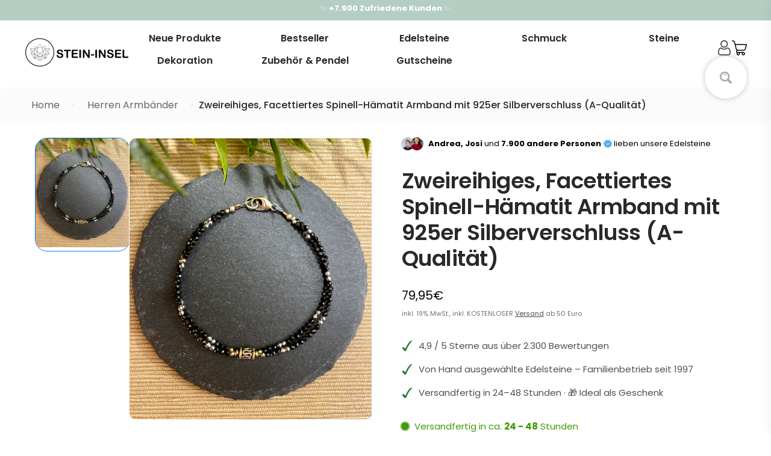

--- FILE ---
content_type: text/html; charset=utf-8
request_url: https://shop.stein-insel.com/products/facettiertes-spinell-hamatit-armband-mit-925er-silberverschluss-a-qualitat
body_size: 95211
content:
<!doctype html>
<html>
<head>

    

    <title>Zweireihiges, Facettiertes Spinell-Hämatit Armband mit 925er Silberverschluss (A-Qualität) I Stein-Insel</title>
    <meta name="description" content="In dem Geschäft &quot;Stein-Insel&quot; dreht sich alles rund um das Thema Edelsteine und Mineralien, wie Halsketten, Drusen, Trommelsteine, Designstücke, Edelsteinschmuck. Wir verfügen über 150 verschiedene Sorten. Wir sind dein Online-Shop für „Edelsteine online kaufen“.">

    <!-- Hotjar Tracking Code for https://shop.stein-insel.com/ -->
    <script>
        (function(h,o,t,j,a,r){
            h.hj=h.hj||function(){(h.hj.q=h.hj.q||[]).push(arguments)};
            h._hjSettings={hjid:2758664,hjsv:6};
            a=o.getElementsByTagName('head')[0];
            r=o.createElement('script');r.async=1;
            r.src=t+h._hjSettings.hjid+j+h._hjSettings.hjsv;
            a.appendChild(r);
        })(window,document,'https://static.hotjar.com/c/hotjar-','.js?sv=');
    </script>

    <script type="text/javascript">
        (function(c,l,a,r,i,t,y){
            c[a]=c[a]||function(){(c[a].q=c[a].q||[]).push(arguments)};
            t=l.createElement(r);t.async=1;t.src="https://www.clarity.ms/tag/"+i;
            y=l.getElementsByTagName(r)[0];y.parentNode.insertBefore(t,y);
        })(window, document, "clarity", "script", "t0tmd5xtzo");
    </script>

	

    <meta charset="utf-8">
    <meta http-equiv="X-UA-Compatible" content="IE=edge,chrome=1">
    <link rel="canonical" href="https://shop.stein-insel.com/products/facettiertes-spinell-hamatit-armband-mit-925er-silberverschluss-a-qualitat">
    <meta name="viewport" content="width=device-width,initial-scale=1,shrink-to-fit=no">

    <meta name="theme-color" content="#131921" /><link rel="icon" type="image/png" href="//shop.stein-insel.com/cdn/shop/files/Bildschirmfoto_2021-07-05_um_18.05.23-removebg-preview_Kopie.png?crop=center&height=32&v=1725057411&width=32"><script>window.performance && window.performance.mark && window.performance.mark('shopify.content_for_header.start');</script><meta name="google-site-verification" content="PPxDoAiyXKUFJqDZID-Zqu0KaGH71CzBm-sB090kR0I">
<meta id="shopify-digital-wallet" name="shopify-digital-wallet" content="/57498468512/digital_wallets/dialog">
<meta name="shopify-checkout-api-token" content="89c1a6fdf185ab50b3f30654352409e9">
<meta id="in-context-paypal-metadata" data-shop-id="57498468512" data-venmo-supported="false" data-environment="production" data-locale="de_DE" data-paypal-v4="true" data-currency="EUR">
<link rel="alternate" type="application/json+oembed" href="https://shop.stein-insel.com/products/facettiertes-spinell-hamatit-armband-mit-925er-silberverschluss-a-qualitat.oembed">
<script async="async" src="/checkouts/internal/preloads.js?locale=de-DE"></script>
<link rel="preconnect" href="https://shop.app" crossorigin="anonymous">
<script async="async" src="https://shop.app/checkouts/internal/preloads.js?locale=de-DE&shop_id=57498468512" crossorigin="anonymous"></script>
<script id="apple-pay-shop-capabilities" type="application/json">{"shopId":57498468512,"countryCode":"DE","currencyCode":"EUR","merchantCapabilities":["supports3DS"],"merchantId":"gid:\/\/shopify\/Shop\/57498468512","merchantName":"Stein-Insel","requiredBillingContactFields":["postalAddress","email"],"requiredShippingContactFields":["postalAddress","email"],"shippingType":"shipping","supportedNetworks":["visa","maestro","masterCard","amex"],"total":{"type":"pending","label":"Stein-Insel","amount":"1.00"},"shopifyPaymentsEnabled":true,"supportsSubscriptions":true}</script>
<script id="shopify-features" type="application/json">{"accessToken":"89c1a6fdf185ab50b3f30654352409e9","betas":["rich-media-storefront-analytics"],"domain":"shop.stein-insel.com","predictiveSearch":true,"shopId":57498468512,"locale":"de"}</script>
<script>var Shopify = Shopify || {};
Shopify.shop = "stein-insel.myshopify.com";
Shopify.locale = "de";
Shopify.currency = {"active":"EUR","rate":"1.0"};
Shopify.country = "DE";
Shopify.theme = {"name":"stein-insel\/develop","id":173875659020,"schema_name":"conrise","schema_version":"1.0.0","theme_store_id":null,"role":"main"};
Shopify.theme.handle = "null";
Shopify.theme.style = {"id":null,"handle":null};
Shopify.cdnHost = "shop.stein-insel.com/cdn";
Shopify.routes = Shopify.routes || {};
Shopify.routes.root = "/";</script>
<script type="module">!function(o){(o.Shopify=o.Shopify||{}).modules=!0}(window);</script>
<script>!function(o){function n(){var o=[];function n(){o.push(Array.prototype.slice.apply(arguments))}return n.q=o,n}var t=o.Shopify=o.Shopify||{};t.loadFeatures=n(),t.autoloadFeatures=n()}(window);</script>
<script>
  window.ShopifyPay = window.ShopifyPay || {};
  window.ShopifyPay.apiHost = "shop.app\/pay";
  window.ShopifyPay.redirectState = null;
</script>
<script id="shop-js-analytics" type="application/json">{"pageType":"product"}</script>
<script defer="defer" async type="module" src="//shop.stein-insel.com/cdn/shopifycloud/shop-js/modules/v2/client.init-shop-cart-sync_D96QZrIF.de.esm.js"></script>
<script defer="defer" async type="module" src="//shop.stein-insel.com/cdn/shopifycloud/shop-js/modules/v2/chunk.common_SV6uigsF.esm.js"></script>
<script type="module">
  await import("//shop.stein-insel.com/cdn/shopifycloud/shop-js/modules/v2/client.init-shop-cart-sync_D96QZrIF.de.esm.js");
await import("//shop.stein-insel.com/cdn/shopifycloud/shop-js/modules/v2/chunk.common_SV6uigsF.esm.js");

  window.Shopify.SignInWithShop?.initShopCartSync?.({"fedCMEnabled":true,"windoidEnabled":true});

</script>
<script>
  window.Shopify = window.Shopify || {};
  if (!window.Shopify.featureAssets) window.Shopify.featureAssets = {};
  window.Shopify.featureAssets['shop-js'] = {"shop-cart-sync":["modules/v2/client.shop-cart-sync_D9v5EJ5H.de.esm.js","modules/v2/chunk.common_SV6uigsF.esm.js"],"init-fed-cm":["modules/v2/client.init-fed-cm_DlbV7VrN.de.esm.js","modules/v2/chunk.common_SV6uigsF.esm.js"],"shop-button":["modules/v2/client.shop-button_7yN-YEo8.de.esm.js","modules/v2/chunk.common_SV6uigsF.esm.js"],"shop-cash-offers":["modules/v2/client.shop-cash-offers_CZ39C1VE.de.esm.js","modules/v2/chunk.common_SV6uigsF.esm.js","modules/v2/chunk.modal_CqlMJe-n.esm.js"],"init-windoid":["modules/v2/client.init-windoid_CPAVU_59.de.esm.js","modules/v2/chunk.common_SV6uigsF.esm.js"],"init-shop-email-lookup-coordinator":["modules/v2/client.init-shop-email-lookup-coordinator_BE78sutm.de.esm.js","modules/v2/chunk.common_SV6uigsF.esm.js"],"shop-toast-manager":["modules/v2/client.shop-toast-manager_Dc8Kqo2D.de.esm.js","modules/v2/chunk.common_SV6uigsF.esm.js"],"shop-login-button":["modules/v2/client.shop-login-button_CdH6DD4B.de.esm.js","modules/v2/chunk.common_SV6uigsF.esm.js","modules/v2/chunk.modal_CqlMJe-n.esm.js"],"avatar":["modules/v2/client.avatar_BTnouDA3.de.esm.js"],"pay-button":["modules/v2/client.pay-button_BaMaWndh.de.esm.js","modules/v2/chunk.common_SV6uigsF.esm.js"],"init-shop-cart-sync":["modules/v2/client.init-shop-cart-sync_D96QZrIF.de.esm.js","modules/v2/chunk.common_SV6uigsF.esm.js"],"init-customer-accounts":["modules/v2/client.init-customer-accounts_DPOSv1Vm.de.esm.js","modules/v2/client.shop-login-button_CdH6DD4B.de.esm.js","modules/v2/chunk.common_SV6uigsF.esm.js","modules/v2/chunk.modal_CqlMJe-n.esm.js"],"init-shop-for-new-customer-accounts":["modules/v2/client.init-shop-for-new-customer-accounts_CQXgmjbo.de.esm.js","modules/v2/client.shop-login-button_CdH6DD4B.de.esm.js","modules/v2/chunk.common_SV6uigsF.esm.js","modules/v2/chunk.modal_CqlMJe-n.esm.js"],"init-customer-accounts-sign-up":["modules/v2/client.init-customer-accounts-sign-up_BxD8dlgd.de.esm.js","modules/v2/client.shop-login-button_CdH6DD4B.de.esm.js","modules/v2/chunk.common_SV6uigsF.esm.js","modules/v2/chunk.modal_CqlMJe-n.esm.js"],"checkout-modal":["modules/v2/client.checkout-modal_CKh-sfKU.de.esm.js","modules/v2/chunk.common_SV6uigsF.esm.js","modules/v2/chunk.modal_CqlMJe-n.esm.js"],"shop-follow-button":["modules/v2/client.shop-follow-button_CTvrvDxo.de.esm.js","modules/v2/chunk.common_SV6uigsF.esm.js","modules/v2/chunk.modal_CqlMJe-n.esm.js"],"lead-capture":["modules/v2/client.lead-capture_CuieyBjh.de.esm.js","modules/v2/chunk.common_SV6uigsF.esm.js","modules/v2/chunk.modal_CqlMJe-n.esm.js"],"shop-login":["modules/v2/client.shop-login_D_5Nijtq.de.esm.js","modules/v2/chunk.common_SV6uigsF.esm.js","modules/v2/chunk.modal_CqlMJe-n.esm.js"],"payment-terms":["modules/v2/client.payment-terms_B0kyqrWX.de.esm.js","modules/v2/chunk.common_SV6uigsF.esm.js","modules/v2/chunk.modal_CqlMJe-n.esm.js"]};
</script>
<script>(function() {
  var isLoaded = false;
  function asyncLoad() {
    if (isLoaded) return;
    isLoaded = true;
    var urls = ["https:\/\/alpha.helixo.co\/scripts\/sdk.min.js?shop=stein-insel.myshopify.com","https:\/\/widgets.automizely.com\/pages\/v1\/pages.js?store_connection_id=c1f8424cc2f64f28866852f56adca6ae\u0026mapped_org_id=10c5e3d1a9d1d45ac27cccb9fcfa82e2_v1\u0026shop=stein-insel.myshopify.com","https:\/\/static.klaviyo.com\/onsite\/js\/W2iJVx\/klaviyo.js?company_id=W2iJVx\u0026shop=stein-insel.myshopify.com","https:\/\/static2.rapidsearch.dev\/resultpage.js?shop=stein-insel.myshopify.com","https:\/\/omnisnippet1.com\/platforms\/shopify.js?source=scriptTag\u0026v=2025-12-18T14\u0026shop=stein-insel.myshopify.com"];
    for (var i = 0; i < urls.length; i++) {
      var s = document.createElement('script');
      s.type = 'text/javascript';
      s.async = true;
      s.src = urls[i];
      var x = document.getElementsByTagName('script')[0];
      x.parentNode.insertBefore(s, x);
    }
  };
  if(window.attachEvent) {
    window.attachEvent('onload', asyncLoad);
  } else {
    window.addEventListener('load', asyncLoad, false);
  }
})();</script>
<script id="__st">var __st={"a":57498468512,"offset":3600,"reqid":"533c9a77-a6df-43de-a9d8-fffc4fb8bd8c-1768446887","pageurl":"shop.stein-insel.com\/products\/facettiertes-spinell-hamatit-armband-mit-925er-silberverschluss-a-qualitat","u":"164def0ce19e","p":"product","rtyp":"product","rid":8454183289100};</script>
<script>window.ShopifyPaypalV4VisibilityTracking = true;</script>
<script id="captcha-bootstrap">!function(){'use strict';const t='contact',e='account',n='new_comment',o=[[t,t],['blogs',n],['comments',n],[t,'customer']],c=[[e,'customer_login'],[e,'guest_login'],[e,'recover_customer_password'],[e,'create_customer']],r=t=>t.map((([t,e])=>`form[action*='/${t}']:not([data-nocaptcha='true']) input[name='form_type'][value='${e}']`)).join(','),a=t=>()=>t?[...document.querySelectorAll(t)].map((t=>t.form)):[];function s(){const t=[...o],e=r(t);return a(e)}const i='password',u='form_key',d=['recaptcha-v3-token','g-recaptcha-response','h-captcha-response',i],f=()=>{try{return window.sessionStorage}catch{return}},m='__shopify_v',_=t=>t.elements[u];function p(t,e,n=!1){try{const o=window.sessionStorage,c=JSON.parse(o.getItem(e)),{data:r}=function(t){const{data:e,action:n}=t;return t[m]||n?{data:e,action:n}:{data:t,action:n}}(c);for(const[e,n]of Object.entries(r))t.elements[e]&&(t.elements[e].value=n);n&&o.removeItem(e)}catch(o){console.error('form repopulation failed',{error:o})}}const l='form_type',E='cptcha';function T(t){t.dataset[E]=!0}const w=window,h=w.document,L='Shopify',v='ce_forms',y='captcha';let A=!1;((t,e)=>{const n=(g='f06e6c50-85a8-45c8-87d0-21a2b65856fe',I='https://cdn.shopify.com/shopifycloud/storefront-forms-hcaptcha/ce_storefront_forms_captcha_hcaptcha.v1.5.2.iife.js',D={infoText:'Durch hCaptcha geschützt',privacyText:'Datenschutz',termsText:'Allgemeine Geschäftsbedingungen'},(t,e,n)=>{const o=w[L][v],c=o.bindForm;if(c)return c(t,g,e,D).then(n);var r;o.q.push([[t,g,e,D],n]),r=I,A||(h.body.append(Object.assign(h.createElement('script'),{id:'captcha-provider',async:!0,src:r})),A=!0)});var g,I,D;w[L]=w[L]||{},w[L][v]=w[L][v]||{},w[L][v].q=[],w[L][y]=w[L][y]||{},w[L][y].protect=function(t,e){n(t,void 0,e),T(t)},Object.freeze(w[L][y]),function(t,e,n,w,h,L){const[v,y,A,g]=function(t,e,n){const i=e?o:[],u=t?c:[],d=[...i,...u],f=r(d),m=r(i),_=r(d.filter((([t,e])=>n.includes(e))));return[a(f),a(m),a(_),s()]}(w,h,L),I=t=>{const e=t.target;return e instanceof HTMLFormElement?e:e&&e.form},D=t=>v().includes(t);t.addEventListener('submit',(t=>{const e=I(t);if(!e)return;const n=D(e)&&!e.dataset.hcaptchaBound&&!e.dataset.recaptchaBound,o=_(e),c=g().includes(e)&&(!o||!o.value);(n||c)&&t.preventDefault(),c&&!n&&(function(t){try{if(!f())return;!function(t){const e=f();if(!e)return;const n=_(t);if(!n)return;const o=n.value;o&&e.removeItem(o)}(t);const e=Array.from(Array(32),(()=>Math.random().toString(36)[2])).join('');!function(t,e){_(t)||t.append(Object.assign(document.createElement('input'),{type:'hidden',name:u})),t.elements[u].value=e}(t,e),function(t,e){const n=f();if(!n)return;const o=[...t.querySelectorAll(`input[type='${i}']`)].map((({name:t})=>t)),c=[...d,...o],r={};for(const[a,s]of new FormData(t).entries())c.includes(a)||(r[a]=s);n.setItem(e,JSON.stringify({[m]:1,action:t.action,data:r}))}(t,e)}catch(e){console.error('failed to persist form',e)}}(e),e.submit())}));const S=(t,e)=>{t&&!t.dataset[E]&&(n(t,e.some((e=>e===t))),T(t))};for(const o of['focusin','change'])t.addEventListener(o,(t=>{const e=I(t);D(e)&&S(e,y())}));const B=e.get('form_key'),M=e.get(l),P=B&&M;t.addEventListener('DOMContentLoaded',(()=>{const t=y();if(P)for(const e of t)e.elements[l].value===M&&p(e,B);[...new Set([...A(),...v().filter((t=>'true'===t.dataset.shopifyCaptcha))])].forEach((e=>S(e,t)))}))}(h,new URLSearchParams(w.location.search),n,t,e,['guest_login'])})(!0,!0)}();</script>
<script integrity="sha256-4kQ18oKyAcykRKYeNunJcIwy7WH5gtpwJnB7kiuLZ1E=" data-source-attribution="shopify.loadfeatures" defer="defer" src="//shop.stein-insel.com/cdn/shopifycloud/storefront/assets/storefront/load_feature-a0a9edcb.js" crossorigin="anonymous"></script>
<script crossorigin="anonymous" defer="defer" src="//shop.stein-insel.com/cdn/shopifycloud/storefront/assets/shopify_pay/storefront-65b4c6d7.js?v=20250812"></script>
<script data-source-attribution="shopify.dynamic_checkout.dynamic.init">var Shopify=Shopify||{};Shopify.PaymentButton=Shopify.PaymentButton||{isStorefrontPortableWallets:!0,init:function(){window.Shopify.PaymentButton.init=function(){};var t=document.createElement("script");t.src="https://shop.stein-insel.com/cdn/shopifycloud/portable-wallets/latest/portable-wallets.de.js",t.type="module",document.head.appendChild(t)}};
</script>
<script data-source-attribution="shopify.dynamic_checkout.buyer_consent">
  function portableWalletsHideBuyerConsent(e){var t=document.getElementById("shopify-buyer-consent"),n=document.getElementById("shopify-subscription-policy-button");t&&n&&(t.classList.add("hidden"),t.setAttribute("aria-hidden","true"),n.removeEventListener("click",e))}function portableWalletsShowBuyerConsent(e){var t=document.getElementById("shopify-buyer-consent"),n=document.getElementById("shopify-subscription-policy-button");t&&n&&(t.classList.remove("hidden"),t.removeAttribute("aria-hidden"),n.addEventListener("click",e))}window.Shopify?.PaymentButton&&(window.Shopify.PaymentButton.hideBuyerConsent=portableWalletsHideBuyerConsent,window.Shopify.PaymentButton.showBuyerConsent=portableWalletsShowBuyerConsent);
</script>
<script data-source-attribution="shopify.dynamic_checkout.cart.bootstrap">document.addEventListener("DOMContentLoaded",(function(){function t(){return document.querySelector("shopify-accelerated-checkout-cart, shopify-accelerated-checkout")}if(t())Shopify.PaymentButton.init();else{new MutationObserver((function(e,n){t()&&(Shopify.PaymentButton.init(),n.disconnect())})).observe(document.body,{childList:!0,subtree:!0})}}));
</script>
<link id="shopify-accelerated-checkout-styles" rel="stylesheet" media="screen" href="https://shop.stein-insel.com/cdn/shopifycloud/portable-wallets/latest/accelerated-checkout-backwards-compat.css" crossorigin="anonymous">
<style id="shopify-accelerated-checkout-cart">
        #shopify-buyer-consent {
  margin-top: 1em;
  display: inline-block;
  width: 100%;
}

#shopify-buyer-consent.hidden {
  display: none;
}

#shopify-subscription-policy-button {
  background: none;
  border: none;
  padding: 0;
  text-decoration: underline;
  font-size: inherit;
  cursor: pointer;
}

#shopify-subscription-policy-button::before {
  box-shadow: none;
}

      </style>

<script>window.performance && window.performance.mark && window.performance.mark('shopify.content_for_header.end');</script> <!-- Header hook for plugins -->

    <link href="//shop.stein-insel.com/cdn/shop/t/25/assets/swiper-bundle.css?v=130178830561324961311748437668" rel="stylesheet" type="text/css" media="all" />
    <link href="//shop.stein-insel.com/cdn/shop/t/25/assets/application.css?v=143246275276300400321766147251" rel="stylesheet" type="text/css" media="all" />
    <link href="//shop.stein-insel.com/cdn/shop/t/25/assets/product.css?v=175606128218699179701766147251" rel="stylesheet" type="text/css" media="all" />
    <link href="//shop.stein-insel.com/cdn/shop/t/25/assets/sections.css?v=129794555490977262431766147251" rel="stylesheet" type="text/css" media="all" />
    <link href="//shop.stein-insel.com/cdn/shop/t/25/assets/wss.css?v=130708634362884954331748449116" rel="stylesheet" type="text/css" media="all" />

    <script src="//shop.stein-insel.com/cdn/shop/t/25/assets/jquery-min-3-6.js?v=115860211936397945481748437664" type="text/javascript"></script>
    <script src="//shop.stein-insel.com/cdn/shop/t/25/assets/swiper-bundle.js?v=87330480114418983271748437669" type="text/javascript"></script>
    <script src="//shop.stein-insel.com/cdn/shop/t/25/assets/lazysizes.js?v=103575229570041956061748437665" type="text/javascript"></script>
    <script src="//shop.stein-insel.com/cdn/shop/t/25/assets/application.js?v=122790570550018147521766398068" type="text/javascript"></script>
    <script src="//shop.stein-insel.com/cdn/shop/t/25/assets/wss.js?v=133398634963245622001748449117" type="text/javascript"></script>

    

    <style data-shopify>
        @font-face {
  font-family: Barlow;
  font-weight: 400;
  font-style: normal;
  font-display: swap;
  src: url("//shop.stein-insel.com/cdn/fonts/barlow/barlow_n4.038c60d7ea9ddb238b2f64ba6f463ba6c0b5e5ad.woff2") format("woff2"),
       url("//shop.stein-insel.com/cdn/fonts/barlow/barlow_n4.074a9f2b990b38aec7d56c68211821e455b6d075.woff") format("woff");
}

        @font-face {
  font-family: Barlow;
  font-weight: 500;
  font-style: normal;
  font-display: swap;
  src: url("//shop.stein-insel.com/cdn/fonts/barlow/barlow_n5.a193a1990790eba0cc5cca569d23799830e90f07.woff2") format("woff2"),
       url("//shop.stein-insel.com/cdn/fonts/barlow/barlow_n5.ae31c82169b1dc0715609b8cc6a610b917808358.woff") format("woff");
}

        @font-face {
  font-family: Barlow;
  font-weight: 600;
  font-style: normal;
  font-display: swap;
  src: url("//shop.stein-insel.com/cdn/fonts/barlow/barlow_n6.329f582a81f63f125e63c20a5a80ae9477df68e1.woff2") format("woff2"),
       url("//shop.stein-insel.com/cdn/fonts/barlow/barlow_n6.0163402e36247bcb8b02716880d0b39568412e9e.woff") format("woff");
}

        @font-face {
  font-family: Barlow;
  font-weight: 700;
  font-style: normal;
  font-display: swap;
  src: url("//shop.stein-insel.com/cdn/fonts/barlow/barlow_n7.691d1d11f150e857dcbc1c10ef03d825bc378d81.woff2") format("woff2"),
       url("//shop.stein-insel.com/cdn/fonts/barlow/barlow_n7.4fdbb1cb7da0e2c2f88492243ffa2b4f91924840.woff") format("woff");
}

        @font-face {
  font-family: Barlow;
  font-weight: 400;
  font-style: italic;
  font-display: swap;
  src: url("//shop.stein-insel.com/cdn/fonts/barlow/barlow_i4.8c59b6445f83f078b3520bad98b24d859431b377.woff2") format("woff2"),
       url("//shop.stein-insel.com/cdn/fonts/barlow/barlow_i4.bf7e6d69237bd02188410034976892368fd014c0.woff") format("woff");
}

        @font-face {
  font-family: Barlow;
  font-weight: 700;
  font-style: italic;
  font-display: swap;
  src: url("//shop.stein-insel.com/cdn/fonts/barlow/barlow_i7.50e19d6cc2ba5146fa437a5a7443c76d5d730103.woff2") format("woff2"),
       url("//shop.stein-insel.com/cdn/fonts/barlow/barlow_i7.47e9f98f1b094d912e6fd631cc3fe93d9f40964f.woff") format("woff");
}

        @font-face {
  font-family: Poppins;
  font-weight: 600;
  font-style: normal;
  font-display: swap;
  src: url("//shop.stein-insel.com/cdn/fonts/poppins/poppins_n6.aa29d4918bc243723d56b59572e18228ed0786f6.woff2") format("woff2"),
       url("//shop.stein-insel.com/cdn/fonts/poppins/poppins_n6.5f815d845fe073750885d5b7e619ee00e8111208.woff") format("woff");
}


        :root {
            --font-body-family: Barlow, sans-serif;
            --font-body-style: normal;
            --font-body-weight: 400;

            --font-heading-family: Poppins, sans-serif;
            --font-heading-style: normal;
            --font-heading-weight: 600;

            --font-button-family: Poppins, sans-serif;
            --font-button-style: normal;
            --font-button-weight: 700;

            --color-text: #000000;
            --color-heading-text: #000000;
            --color-primary: #f9ca4f;
            --color-primary-text: #ffffff;
            --color-links: #484848;
            --color-compare-price: #b4b4b4;
            --color-body-background: #ffffff;
            --color-border: #e6e6e6;
            --color-mobile-status-bar: #131921;

            --size-font-heading: 28px;
            --size-font-body: 15px;
            --size-font-button: 14px;

            --button-text-uppercase:uppercase;

            --border-radius: 4px;
            --desktop-max-width: 1400px;
            --mobile-horizontal-margin: 4.5vw;

            --swiper-navigation-size: 32px;
            --swiper-theme-color: var(--color-primary);
            --swiper-navigation-color: var(--color-primary);
        }

        @media (min-width: 768px) {
            :root {
                --size-font-heading: 28px;
                --size-font-body: 15px;
                --size-font-button: 14px;
            }
        }

        /* poppins-100 - latin */
        @font-face {
        font-display: swap; /* Check https://developer.mozilla.org/en-US/docs/Web/CSS/@font-face/font-display for other options. */
        font-family: 'Poppins';
        font-style: normal;
        font-weight: 100;
        src: url("//shop.stein-insel.com/cdn/shop/files/poppins-v23-latin-100.woff2?v=4046577002226420097") format('woff2'), /* Chrome 36+, Opera 23+, Firefox 39+, Safari 12+, iOS 10+ */
            url("//shop.stein-insel.com/cdn/shop/files/poppins-v23-latin-100.ttf?v=9272773270724418538") format('truetype'); /* Chrome 4+, Firefox 3.5+, IE 9+, Safari 3.1+, iOS 4.2+, Android Browser 2.2+ */
        }
        /* poppins-100italic - latin */
        @font-face {
        font-display: swap; /* Check https://developer.mozilla.org/en-US/docs/Web/CSS/@font-face/font-display for other options. */
        font-family: 'Poppins';
        font-style: italic;
        font-weight: 100;
        src: url("//shop.stein-insel.com/cdn/shop/files/poppins-v23-latin-100italic.woff2?v=9929823627814296922") format('woff2'), /* Chrome 36+, Opera 23+, Firefox 39+, Safari 12+, iOS 10+ */
            url("//shop.stein-insel.com/cdn/shop/files/poppins-v23-latin-100italic.ttf?v=17825864649554564923") format('truetype'); /* Chrome 4+, Firefox 3.5+, IE 9+, Safari 3.1+, iOS 4.2+, Android Browser 2.2+ */
        }
        /* poppins-200 - latin */
        @font-face {
        font-display: swap; /* Check https://developer.mozilla.org/en-US/docs/Web/CSS/@font-face/font-display for other options. */
        font-family: 'Poppins';
        font-style: normal;
        font-weight: 200;
        src: url("//shop.stein-insel.com/cdn/shop/files/poppins-v23-latin-200.woff2?v=6654136794407354405") format('woff2'), /* Chrome 36+, Opera 23+, Firefox 39+, Safari 12+, iOS 10+ */
            url("//shop.stein-insel.com/cdn/shop/files/poppins-v23-latin-200.ttf?v=10549313440950587624") format('truetype'); /* Chrome 4+, Firefox 3.5+, IE 9+, Safari 3.1+, iOS 4.2+, Android Browser 2.2+ */
        }
        /* poppins-200italic - latin */
        @font-face {
        font-display: swap; /* Check https://developer.mozilla.org/en-US/docs/Web/CSS/@font-face/font-display for other options. */
        font-family: 'Poppins';
        font-style: italic;
        font-weight: 200;
        src: url("//shop.stein-insel.com/cdn/shop/files/poppins-v23-latin-200italic.woff2?v=7362473375634591987") format('woff2'), /* Chrome 36+, Opera 23+, Firefox 39+, Safari 12+, iOS 10+ */
            url("//shop.stein-insel.com/cdn/shop/files/poppins-v23-latin-200italic.ttf?v=10822780195267148781") format('truetype'); /* Chrome 4+, Firefox 3.5+, IE 9+, Safari 3.1+, iOS 4.2+, Android Browser 2.2+ */
        }
        /* poppins-300 - latin */
        @font-face {
        font-display: swap; /* Check https://developer.mozilla.org/en-US/docs/Web/CSS/@font-face/font-display for other options. */
        font-family: 'Poppins';
        font-style: normal;
        font-weight: 300;
        src: url("//shop.stein-insel.com/cdn/shop/files/poppins-v23-latin-300.woff2?v=13572542595847941027") format('woff2'), /* Chrome 36+, Opera 23+, Firefox 39+, Safari 12+, iOS 10+ */
            url("//shop.stein-insel.com/cdn/shop/files/poppins-v23-latin-300.ttf?v=58767689310228076") format('truetype'); /* Chrome 4+, Firefox 3.5+, IE 9+, Safari 3.1+, iOS 4.2+, Android Browser 2.2+ */
        }
        /* poppins-300italic - latin */
        @font-face {
        font-display: swap; /* Check https://developer.mozilla.org/en-US/docs/Web/CSS/@font-face/font-display for other options. */
        font-family: 'Poppins';
        font-style: italic;
        font-weight: 300;
        src: url("//shop.stein-insel.com/cdn/shop/files/poppins-v23-latin-300italic.woff2?v=5074260307694982938") format('woff2'), /* Chrome 36+, Opera 23+, Firefox 39+, Safari 12+, iOS 10+ */
            url("//shop.stein-insel.com/cdn/shop/files/poppins-v23-latin-300italic.ttf?v=17313088796801743016") format('truetype'); /* Chrome 4+, Firefox 3.5+, IE 9+, Safari 3.1+, iOS 4.2+, Android Browser 2.2+ */
        }
        /* poppins-regular - latin */
        @font-face {
        font-display: swap; /* Check https://developer.mozilla.org/en-US/docs/Web/CSS/@font-face/font-display for other options. */
        font-family: 'Poppins';
        font-style: normal;
        font-weight: 400;
        src: url("//shop.stein-insel.com/cdn/shop/files/poppins-v23-latin-regular.woff2?v=2787596065556260864") format('woff2'), /* Chrome 36+, Opera 23+, Firefox 39+, Safari 12+, iOS 10+ */
            url("//shop.stein-insel.com/cdn/shop/files/poppins-v23-latin-regular.ttf?v=1861467249775367866") format('truetype'); /* Chrome 4+, Firefox 3.5+, IE 9+, Safari 3.1+, iOS 4.2+, Android Browser 2.2+ */
        }
        /* poppins-italic - latin */
        @font-face {
        font-display: swap; /* Check https://developer.mozilla.org/en-US/docs/Web/CSS/@font-face/font-display for other options. */
        font-family: 'Poppins';
        font-style: italic;
        font-weight: 400;
        src: url("//shop.stein-insel.com/cdn/shop/files/poppins-v23-latin-italic.woff2?v=13936307050181371868") format('woff2'), /* Chrome 36+, Opera 23+, Firefox 39+, Safari 12+, iOS 10+ */
            url("//shop.stein-insel.com/cdn/shop/files/poppins-v23-latin-italic.ttf?v=1124944845029686794") format('truetype'); /* Chrome 4+, Firefox 3.5+, IE 9+, Safari 3.1+, iOS 4.2+, Android Browser 2.2+ */
        }
        /* poppins-500 - latin */
        @font-face {
        font-display: swap; /* Check https://developer.mozilla.org/en-US/docs/Web/CSS/@font-face/font-display for other options. */
        font-family: 'Poppins';
        font-style: normal;
        font-weight: 500;
        src: url("//shop.stein-insel.com/cdn/shop/files/poppins-v23-latin-500.woff2?v=18265932805910864552") format('woff2'), /* Chrome 36+, Opera 23+, Firefox 39+, Safari 12+, iOS 10+ */
            url("//shop.stein-insel.com/cdn/shop/files/poppins-v23-latin-500.ttf?v=14847425984157997138") format('truetype'); /* Chrome 4+, Firefox 3.5+, IE 9+, Safari 3.1+, iOS 4.2+, Android Browser 2.2+ */
        }
        /* poppins-500italic - latin */
        @font-face {
        font-display: swap; /* Check https://developer.mozilla.org/en-US/docs/Web/CSS/@font-face/font-display for other options. */
        font-family: 'Poppins';
        font-style: italic;
        font-weight: 500;
        src: url("//shop.stein-insel.com/cdn/shop/files/poppins-v23-latin-500italic.woff2?v=3047329829623903835") format('woff2'), /* Chrome 36+, Opera 23+, Firefox 39+, Safari 12+, iOS 10+ */
            url("//shop.stein-insel.com/cdn/shop/files/poppins-v23-latin-500italic.ttf?v=9541558031737808438") format('truetype'); /* Chrome 4+, Firefox 3.5+, IE 9+, Safari 3.1+, iOS 4.2+, Android Browser 2.2+ */
        }
        /* poppins-600 - latin */
        @font-face {
        font-display: swap; /* Check https://developer.mozilla.org/en-US/docs/Web/CSS/@font-face/font-display for other options. */
        font-family: 'Poppins';
        font-style: normal;
        font-weight: 600;
        src: url("//shop.stein-insel.com/cdn/shop/files/poppins-v23-latin-600.woff2?v=15134506802842973721") format('woff2'), /* Chrome 36+, Opera 23+, Firefox 39+, Safari 12+, iOS 10+ */
            url("//shop.stein-insel.com/cdn/shop/files/poppins-v23-latin-600.ttf?v=6607370907498426726") format('truetype'); /* Chrome 4+, Firefox 3.5+, IE 9+, Safari 3.1+, iOS 4.2+, Android Browser 2.2+ */
        }
        /* poppins-600italic - latin */
        @font-face {
        font-display: swap; /* Check https://developer.mozilla.org/en-US/docs/Web/CSS/@font-face/font-display for other options. */
        font-family: 'Poppins';
        font-style: italic;
        font-weight: 600;
        src: url("//shop.stein-insel.com/cdn/shop/files/poppins-v23-latin-600italic.woff2?v=13521669508376780355") format('woff2'), /* Chrome 36+, Opera 23+, Firefox 39+, Safari 12+, iOS 10+ */
            url("//shop.stein-insel.com/cdn/shop/files/poppins-v23-latin-600italic.ttf?v=91232283347434414") format('truetype'); /* Chrome 4+, Firefox 3.5+, IE 9+, Safari 3.1+, iOS 4.2+, Android Browser 2.2+ */
        }
        /* poppins-700 - latin */
        @font-face {
        font-display: swap; /* Check https://developer.mozilla.org/en-US/docs/Web/CSS/@font-face/font-display for other options. */
        font-family: 'Poppins';
        font-style: normal;
        font-weight: 700;
        src: url("//shop.stein-insel.com/cdn/shop/files/poppins-v23-latin-700.woff2?v=437137845331462040") format('woff2'), /* Chrome 36+, Opera 23+, Firefox 39+, Safari 12+, iOS 10+ */
            url("//shop.stein-insel.com/cdn/shop/files/poppins-v23-latin-700.ttf?v=7294190847113171577") format('truetype'); /* Chrome 4+, Firefox 3.5+, IE 9+, Safari 3.1+, iOS 4.2+, Android Browser 2.2+ */
        }
        /* poppins-700italic - latin */
        @font-face {
        font-display: swap; /* Check https://developer.mozilla.org/en-US/docs/Web/CSS/@font-face/font-display for other options. */
        font-family: 'Poppins';
        font-style: italic;
        font-weight: 700;
        src: url("//shop.stein-insel.com/cdn/shop/files/poppins-v23-latin-700italic.woff2?v=7012440012168110316") format('woff2'), /* Chrome 36+, Opera 23+, Firefox 39+, Safari 12+, iOS 10+ */
            url("//shop.stein-insel.com/cdn/shop/files/poppins-v23-latin-700italic.ttf?v=7610071660190982608") format('truetype'); /* Chrome 4+, Firefox 3.5+, IE 9+, Safari 3.1+, iOS 4.2+, Android Browser 2.2+ */
        }
        /* poppins-800 - latin */
        @font-face {
        font-display: swap; /* Check https://developer.mozilla.org/en-US/docs/Web/CSS/@font-face/font-display for other options. */
        font-family: 'Poppins';
        font-style: normal;
        font-weight: 800;
        src: url("//shop.stein-insel.com/cdn/shop/files/poppins-v23-latin-800.woff2?v=15916171373303365169") format('woff2'), /* Chrome 36+, Opera 23+, Firefox 39+, Safari 12+, iOS 10+ */
            url("//shop.stein-insel.com/cdn/shop/files/poppins-v23-latin-800.ttf?v=14659304885092687230") format('truetype'); /* Chrome 4+, Firefox 3.5+, IE 9+, Safari 3.1+, iOS 4.2+, Android Browser 2.2+ */
        }
        /* poppins-800italic - latin */
        @font-face {
        font-display: swap; /* Check https://developer.mozilla.org/en-US/docs/Web/CSS/@font-face/font-display for other options. */
        font-family: 'Poppins';
        font-style: italic;
        font-weight: 800;
        src: url("//shop.stein-insel.com/cdn/shop/files/poppins-v23-latin-800italic.woff2?v=5964774171707750456") format('woff2'), /* Chrome 36+, Opera 23+, Firefox 39+, Safari 12+, iOS 10+ */
            url("//shop.stein-insel.com/cdn/shop/files/poppins-v23-latin-800italic.ttf?v=3024538296694070867") format('truetype'); /* Chrome 4+, Firefox 3.5+, IE 9+, Safari 3.1+, iOS 4.2+, Android Browser 2.2+ */
        }
        /* poppins-900 - latin */
        @font-face {
        font-display: swap; /* Check https://developer.mozilla.org/en-US/docs/Web/CSS/@font-face/font-display for other options. */
        font-family: 'Poppins';
        font-style: normal;
        font-weight: 900;
        src: url("//shop.stein-insel.com/cdn/shop/files/poppins-v23-latin-900.woff2?v=6695425309211114457") format('woff2'), /* Chrome 36+, Opera 23+, Firefox 39+, Safari 12+, iOS 10+ */
            url("//shop.stein-insel.com/cdn/shop/files/poppins-v23-latin-900.ttf?v=4551088010153799135") format('truetype'); /* Chrome 4+, Firefox 3.5+, IE 9+, Safari 3.1+, iOS 4.2+, Android Browser 2.2+ */
        }
        /* poppins-900italic - latin */
        @font-face {
        font-display: swap; /* Check https://developer.mozilla.org/en-US/docs/Web/CSS/@font-face/font-display for other options. */
        font-family: 'Poppins';
        font-style: italic;
        font-weight: 900;
        src: url("//shop.stein-insel.com/cdn/shop/files/poppins-v23-latin-900italic.woff2?v=14799894878109441911") format('woff2'), /* Chrome 36+, Opera 23+, Firefox 39+, Safari 12+, iOS 10+ */
            url("//shop.stein-insel.com/cdn/shop/files/poppins-v23-latin-900italic.ttf?v=3861694713336662160") format('truetype'); /* Chrome 4+, Firefox 3.5+, IE 9+, Safari 3.1+, iOS 4.2+, Android Browser 2.2+ */
        }
    </style>

    
<!-- Start of Judge.me Core -->
<link rel="dns-prefetch" href="https://cdn.judge.me/">
<script data-cfasync='false' class='jdgm-settings-script'>window.jdgmSettings={"pagination":5,"disable_web_reviews":false,"badge_no_review_text":"Keine Bewertungen","badge_n_reviews_text":"{{ n }} Bewertung/Bewertungen","badge_star_color":"#ffd244","hide_badge_preview_if_no_reviews":true,"badge_hide_text":false,"enforce_center_preview_badge":false,"widget_title":"Kundenbewertungen","widget_open_form_text":"Bewertung schreiben","widget_close_form_text":"Bewertung abbrechen","widget_refresh_page_text":"Seite aktualisieren","widget_summary_text":"Basierend auf {{ number_of_reviews }} Bewertung/Bewertungen","widget_no_review_text":"Schreiben Sie die erste Bewertung","widget_name_field_text":"Anzeigename","widget_verified_name_field_text":"Verifizierter Name (öffentlich)","widget_name_placeholder_text":"Name (öffentlich)","widget_required_field_error_text":"Dieses Feld ist erforderlich.","widget_email_field_text":"E-Mail-Adresse","widget_verified_email_field_text":"Verifizierte E-Mail (privat, kann nicht bearbeitet werden)","widget_email_placeholder_text":"Gib hier bitte eine gültige E-Mail-Adresse ein (nicht öffentlich)","widget_email_field_error_text":"Gib hier bitte eine gültige E-Mail-Adresse ein","widget_rating_field_text":"Bewertung","widget_review_title_field_text":"Bewertungstitel","widget_review_title_placeholder_text":"Gib hier bitte deiner Bewertung eine Überschrift","widget_review_body_field_text":"Bewertungsinhalt","widget_review_body_placeholder_text":"Schreibe hier deinen Kommentar","widget_pictures_field_text":"Bild/Video (optional)","widget_submit_review_text":"Bewertung abschicken","widget_submit_verified_review_text":"Verifizierte Bewertung abschicken","widget_submit_success_msg_with_auto_publish":"Vielen Dank für deine Bewertung! ","widget_submit_success_msg_no_auto_publish":"Vielen Dank für deine Bewertung! ","widget_show_default_reviews_out_of_total_text":"Es werden {{ n_reviews_shown }} von {{ n_reviews }} Bewertungen angezeigt.","widget_show_all_link_text":"Alle anzeigen","widget_show_less_link_text":"Weniger anzeigen","widget_author_said_text":"{{ reviewer_name }} sagte:","widget_days_text":"vor {{ n }} Tag/Tagen","widget_weeks_text":"vor {{ n }} Woche/Wochen","widget_months_text":"vor {{ n }} Monat/Monaten","widget_years_text":"vor {{ n }} Jahr/Jahren","widget_yesterday_text":"Gestern","widget_today_text":"Heute","widget_replied_text":"\u003e\u003e {{ shop_name }} antwortete:","widget_read_more_text":"Mehr lesen","widget_reviewer_name_as_initial":"","widget_rating_filter_color":"","widget_rating_filter_see_all_text":"Alle Bewertungen anzeigen","widget_sorting_most_recent_text":"Neueste","widget_sorting_highest_rating_text":"Höchste Bewertung","widget_sorting_lowest_rating_text":"Niedrigste Bewertung","widget_sorting_with_pictures_text":"Nur Bilder","widget_sorting_most_helpful_text":"Hilfreichste","widget_open_question_form_text":"Eine Frage stellen","widget_reviews_subtab_text":"Bewertungen","widget_questions_subtab_text":"Fragen","widget_question_label_text":"Frage","widget_answer_label_text":"Antwort","widget_question_placeholder_text":"Schreiben Sie hier Ihre Frage","widget_submit_question_text":"Frage absenden","widget_question_submit_success_text":"Vielen Dank für Ihre Frage! Wir werden Sie benachrichtigen, sobald sie beantwortet wird.","widget_star_color":"#ffd244","verified_badge_text":"Verifiziert ","verified_badge_bg_color":"#05adac","verified_badge_text_color":"","verified_badge_placement":"right-of-timestamp","widget_review_max_height":10,"widget_hide_border":false,"widget_social_share":false,"widget_thumb":false,"widget_review_location_show":false,"widget_location_format":"country_iso_code","all_reviews_include_out_of_store_products":true,"all_reviews_out_of_store_text":"(außerhalb des Shops)","all_reviews_pagination":100,"all_reviews_product_name_prefix_text":"über","enable_review_pictures":true,"enable_question_anwser":false,"widget_theme":"leex","review_date_format":"dd/mm/yyyy","default_sort_method":"most-recent","widget_product_reviews_subtab_text":"Produktbewertungen","widget_shop_reviews_subtab_text":"Shop-Bewertungen","widget_other_products_reviews_text":"Bewertungen für andere Produkte","widget_store_reviews_subtab_text":"Shop-Bewertungen","widget_no_store_reviews_text":"Dieser Shop hat noch keine Bewertungen erhalten","widget_web_restriction_product_reviews_text":"Dieses Produkt hat noch keine Bewertungen erhalten","widget_no_items_text":"Keine Elemente gefunden","widget_show_more_text":"Mehr anzeigen","widget_write_a_store_review_text":"Shop-Bewertung schreiben","widget_other_languages_heading":"Bewertungen in anderen Sprachen","widget_translate_review_text":"Bewertung übersetzen nach {{ language }}","widget_translating_review_text":"Übersetzung läuft...","widget_show_original_translation_text":"Original anzeigen ({{ language }})","widget_translate_review_failed_text":"Bewertung konnte nicht übersetzt werden.","widget_translate_review_retry_text":"Erneut versuchen","widget_translate_review_try_again_later_text":"Versuchen Sie es später noch einmal","show_product_url_for_grouped_product":true,"widget_sorting_pictures_first_text":"Bilder zuerst","show_pictures_on_all_rev_page_mobile":false,"show_pictures_on_all_rev_page_desktop":false,"floating_tab_hide_mobile_install_preference":false,"floating_tab_button_name":"★ Bewertungen","floating_tab_title":"Lassen Sie Kunden für uns sprechen","floating_tab_button_color":"","floating_tab_button_background_color":"","floating_tab_url":"","floating_tab_url_enabled":true,"floating_tab_tab_style":"text","all_reviews_text_badge_text":"Kunden bewerten uns mit {{ shop.metafields.judgeme.all_reviews_rating | round: 1 }}/5 basierend auf {{ shop.metafields.judgeme.all_reviews_count }} Bewertungen.","all_reviews_text_badge_text_branded_style":"{{ shop.metafields.judgeme.all_reviews_rating | round: 1 }} von 5 Sternen basierend auf {{ shop.metafields.judgeme.all_reviews_count }} Bewertungen","is_all_reviews_text_badge_a_link":false,"show_stars_for_all_reviews_text_badge":false,"all_reviews_text_badge_url":"","all_reviews_text_style":"text","all_reviews_text_color_style":"judgeme_brand_color","all_reviews_text_color":"#108474","all_reviews_text_show_jm_brand":true,"featured_carousel_show_header":true,"featured_carousel_title":"Vertraue auf zufriedene Kunden:","testimonials_carousel_title":"Kunden sagen uns","videos_carousel_title":"Echte Kunden-Geschichten","cards_carousel_title":"Kunden sagen uns","featured_carousel_count_text":"aus {{ n }} Bewertungen","featured_carousel_add_link_to_all_reviews_page":false,"featured_carousel_url":"","featured_carousel_show_images":true,"featured_carousel_autoslide_interval":5,"featured_carousel_arrows_on_the_sides":false,"featured_carousel_height":250,"featured_carousel_width":100,"featured_carousel_image_size":0,"featured_carousel_image_height":250,"featured_carousel_arrow_color":"#eeeeee","verified_count_badge_style":"vintage","verified_count_badge_orientation":"horizontal","verified_count_badge_color_style":"judgeme_brand_color","verified_count_badge_color":"#108474","is_verified_count_badge_a_link":false,"verified_count_badge_url":"","verified_count_badge_show_jm_brand":true,"widget_rating_preset_default":5,"widget_first_sub_tab":"product-reviews","widget_show_histogram":true,"widget_histogram_use_custom_color":false,"widget_pagination_use_custom_color":false,"widget_star_use_custom_color":true,"widget_verified_badge_use_custom_color":true,"widget_write_review_use_custom_color":false,"picture_reminder_submit_button":"Upload Pictures","enable_review_videos":false,"mute_video_by_default":false,"widget_sorting_videos_first_text":"Videos zuerst","widget_review_pending_text":"Ausstehend","featured_carousel_items_for_large_screen":4,"social_share_options_order":"Facebook,Twitter","remove_microdata_snippet":false,"disable_json_ld":false,"enable_json_ld_products":false,"preview_badge_show_question_text":false,"preview_badge_no_question_text":"Keine Fragen","preview_badge_n_question_text":"{{ number_of_questions }} Frage/Fragen","qa_badge_show_icon":false,"qa_badge_position":"same-row","remove_judgeme_branding":true,"widget_add_search_bar":false,"widget_search_bar_placeholder":"Suchen","widget_sorting_verified_only_text":"Nur verifizierte","featured_carousel_theme":"card","featured_carousel_show_rating":true,"featured_carousel_show_title":true,"featured_carousel_show_body":true,"featured_carousel_show_date":false,"featured_carousel_show_reviewer":true,"featured_carousel_show_product":false,"featured_carousel_header_background_color":"#108474","featured_carousel_header_text_color":"#ffffff","featured_carousel_name_product_separator":"reviewed","featured_carousel_full_star_background":"#4abcbc","featured_carousel_empty_star_background":"#dadada","featured_carousel_vertical_theme_background":"#f9fafb","featured_carousel_verified_badge_enable":false,"featured_carousel_verified_badge_color":"#108474","featured_carousel_border_style":"round","featured_carousel_review_line_length_limit":3,"featured_carousel_more_reviews_button_text":"Mehr Bewertungen lesen","featured_carousel_view_product_button_text":"Produkt ansehen","all_reviews_page_load_reviews_on":"button_click","all_reviews_page_load_more_text":"Mehr Bewertungen laden","disable_fb_tab_reviews":false,"enable_ajax_cdn_cache":false,"widget_public_name_text":"wird öffentlich angezeigt wie","default_reviewer_name":"John Smith","default_reviewer_name_has_non_latin":true,"widget_reviewer_anonymous":"Anonym","medals_widget_title":"Judge.me Bewertungsmedaillen","medals_widget_background_color":"#f9fafb","medals_widget_position":"footer_all_pages","medals_widget_border_color":"#f9fafb","medals_widget_verified_text_position":"left","medals_widget_use_monochromatic_version":false,"medals_widget_elements_color":"#108474","show_reviewer_avatar":false,"widget_invalid_yt_video_url_error_text":"Keine YouTube-Video-URL","widget_max_length_field_error_text":"Bitte geben Sie nicht mehr als {0} Zeichen ein.","widget_show_country_flag":false,"widget_show_collected_via_shop_app":true,"widget_verified_by_shop_badge_style":"light","widget_verified_by_shop_text":"Verifiziert vom Shop","widget_show_photo_gallery":false,"widget_load_with_code_splitting":true,"widget_ugc_install_preference":false,"widget_ugc_title":"Von uns hergestellt, von Ihnen geteilt","widget_ugc_subtitle":"Markieren Sie uns, um Ihr Bild auf unserer Seite zu sehen","widget_ugc_arrows_color":"#ffffff","widget_ugc_primary_button_text":"Jetzt kaufen","widget_ugc_primary_button_background_color":"#108474","widget_ugc_primary_button_text_color":"#ffffff","widget_ugc_primary_button_border_width":"0","widget_ugc_primary_button_border_style":"none","widget_ugc_primary_button_border_color":"#108474","widget_ugc_primary_button_border_radius":"25","widget_ugc_secondary_button_text":"Mehr laden","widget_ugc_secondary_button_background_color":"#ffffff","widget_ugc_secondary_button_text_color":"#108474","widget_ugc_secondary_button_border_width":"2","widget_ugc_secondary_button_border_style":"solid","widget_ugc_secondary_button_border_color":"#108474","widget_ugc_secondary_button_border_radius":"25","widget_ugc_reviews_button_text":"Bewertungen ansehen","widget_ugc_reviews_button_background_color":"#ffffff","widget_ugc_reviews_button_text_color":"#108474","widget_ugc_reviews_button_border_width":"2","widget_ugc_reviews_button_border_style":"solid","widget_ugc_reviews_button_border_color":"#108474","widget_ugc_reviews_button_border_radius":"25","widget_ugc_reviews_button_link_to":"judgeme-reviews-page","widget_ugc_show_post_date":true,"widget_ugc_max_width":"800","widget_rating_metafield_value_type":true,"widget_primary_color":"#108474","widget_enable_secondary_color":false,"widget_secondary_color":"#edf5f5","widget_summary_average_rating_text":"{{ average_rating }} von 5","widget_media_grid_title":"Kundenfotos \u0026 -videos","widget_media_grid_see_more_text":"Mehr sehen","widget_round_style":false,"widget_show_product_medals":true,"widget_verified_by_judgeme_text":"Verifiziert von Judge.me","widget_show_store_medals":true,"widget_verified_by_judgeme_text_in_store_medals":"Verifiziert von Judge.me","widget_media_field_exceed_quantity_message":"Entschuldigung, wir können nur {{ max_media }} für eine Bewertung akzeptieren.","widget_media_field_exceed_limit_message":"{{ file_name }} ist zu groß, bitte wählen Sie ein {{ media_type }} kleiner als {{ size_limit }}MB.","widget_review_submitted_text":"Bewertung abgesendet!","widget_question_submitted_text":"Frage abgesendet!","widget_close_form_text_question":"Abbrechen","widget_write_your_answer_here_text":"Schreiben Sie hier Ihre Antwort","widget_enabled_branded_link":true,"widget_show_collected_by_judgeme":false,"widget_reviewer_name_color":"","widget_write_review_text_color":"","widget_write_review_bg_color":"","widget_collected_by_judgeme_text":"gesammelt von Judge.me","widget_pagination_type":"standard","widget_load_more_text":"Mehr laden","widget_load_more_color":"#108474","widget_full_review_text":"Vollständige Bewertung","widget_read_more_reviews_text":"Mehr Bewertungen lesen","widget_read_questions_text":"Fragen lesen","widget_questions_and_answers_text":"Fragen \u0026 Antworten","widget_verified_by_text":"Verifiziert von","widget_verified_text":"Verifiziert","widget_number_of_reviews_text":"{{ number_of_reviews }} Bewertungen","widget_back_button_text":"Zurück","widget_next_button_text":"Weiter","widget_custom_forms_filter_button":"Filter","custom_forms_style":"vertical","widget_show_review_information":false,"how_reviews_are_collected":"Wie werden Bewertungen gesammelt?","widget_show_review_keywords":false,"widget_gdpr_statement":"Wie wir Ihre Daten verwenden: Wir kontaktieren Sie nur bezüglich der von Ihnen abgegebenen Bewertung und nur, wenn nötig. Durch das Absenden Ihrer Bewertung stimmen Sie den \u003ca href='https://judge.me/terms' target='_blank' rel='nofollow noopener'\u003eNutzungsbedingungen\u003c/a\u003e, der \u003ca href='https://judge.me/privacy' target='_blank' rel='nofollow noopener'\u003eDatenschutzrichtlinie\u003c/a\u003e und den \u003ca href='https://judge.me/content-policy' target='_blank' rel='nofollow noopener'\u003eInhaltsrichtlinien\u003c/a\u003e von Judge.me zu.","widget_multilingual_sorting_enabled":false,"widget_translate_review_content_enabled":false,"widget_translate_review_content_method":"manual","popup_widget_review_selection":"automatically_with_pictures","popup_widget_round_border_style":true,"popup_widget_show_title":true,"popup_widget_show_body":true,"popup_widget_show_reviewer":false,"popup_widget_show_product":true,"popup_widget_show_pictures":true,"popup_widget_use_review_picture":true,"popup_widget_show_on_home_page":true,"popup_widget_show_on_product_page":true,"popup_widget_show_on_collection_page":true,"popup_widget_show_on_cart_page":true,"popup_widget_position":"bottom_left","popup_widget_first_review_delay":5,"popup_widget_duration":5,"popup_widget_interval":5,"popup_widget_review_count":5,"popup_widget_hide_on_mobile":true,"review_snippet_widget_round_border_style":true,"review_snippet_widget_card_color":"#FFFFFF","review_snippet_widget_slider_arrows_background_color":"#FFFFFF","review_snippet_widget_slider_arrows_color":"#000000","review_snippet_widget_star_color":"#108474","show_product_variant":false,"all_reviews_product_variant_label_text":"Variante: ","widget_show_verified_branding":false,"widget_ai_summary_title":"Kunden sagen","widget_ai_summary_disclaimer":"KI-gestützte Bewertungszusammenfassung basierend auf aktuellen Kundenbewertungen","widget_show_ai_summary":false,"widget_show_ai_summary_bg":false,"widget_show_review_title_input":true,"redirect_reviewers_invited_via_email":"review_widget","request_store_review_after_product_review":false,"request_review_other_products_in_order":false,"review_form_color_scheme":"default","review_form_corner_style":"square","review_form_star_color":{},"review_form_text_color":"#333333","review_form_background_color":"#ffffff","review_form_field_background_color":"#fafafa","review_form_button_color":{},"review_form_button_text_color":"#ffffff","review_form_modal_overlay_color":"#000000","review_content_screen_title_text":"Wie würden Sie dieses Produkt bewerten?","review_content_introduction_text":"Wir würden uns freuen, wenn Sie etwas über Ihre Erfahrung teilen würden.","store_review_form_title_text":"Wie würden Sie diesen Shop bewerten?","store_review_form_introduction_text":"Wir würden uns freuen, wenn Sie etwas über Ihre Erfahrung teilen würden.","show_review_guidance_text":true,"one_star_review_guidance_text":"Schlecht","five_star_review_guidance_text":"Großartig","customer_information_screen_title_text":"Über Sie","customer_information_introduction_text":"Bitte teilen Sie uns mehr über sich mit.","custom_questions_screen_title_text":"Ihre Erfahrung im Detail","custom_questions_introduction_text":"Hier sind einige Fragen, die uns helfen, mehr über Ihre Erfahrung zu verstehen.","review_submitted_screen_title_text":"Vielen Dank für Ihre Bewertung!","review_submitted_screen_thank_you_text":"Wir verarbeiten sie und sie wird bald im Shop erscheinen.","review_submitted_screen_email_verification_text":"Bitte bestätigen Sie Ihre E-Mail-Adresse, indem Sie auf den Link klicken, den wir Ihnen gerade gesendet haben. Dies hilft uns, die Bewertungen authentisch zu halten.","review_submitted_request_store_review_text":"Möchten Sie Ihre Erfahrung beim Einkaufen bei uns teilen?","review_submitted_review_other_products_text":"Möchten Sie diese Produkte bewerten?","store_review_screen_title_text":"Möchten Sie Ihre Erfahrung mit uns teilen?","store_review_introduction_text":"Wir würden uns freuen, wenn Sie etwas über Ihre Erfahrung teilen würden.","reviewer_media_screen_title_picture_text":"Bild teilen","reviewer_media_introduction_picture_text":"Laden Sie ein Foto hoch, um Ihre Bewertung zu unterstützen.","reviewer_media_screen_title_video_text":"Video teilen","reviewer_media_introduction_video_text":"Laden Sie ein Video hoch, um Ihre Bewertung zu unterstützen.","reviewer_media_screen_title_picture_or_video_text":"Bild oder Video teilen","reviewer_media_introduction_picture_or_video_text":"Laden Sie ein Foto oder Video hoch, um Ihre Bewertung zu unterstützen.","reviewer_media_youtube_url_text":"Fügen Sie hier Ihre Youtube-URL ein","advanced_settings_next_step_button_text":"Weiter","advanced_settings_close_review_button_text":"Schließen","modal_write_review_flow":false,"write_review_flow_required_text":"Erforderlich","write_review_flow_privacy_message_text":"Wir respektieren Ihre Privatsphäre.","write_review_flow_anonymous_text":"Bewertung als anonym","write_review_flow_visibility_text":"Dies wird nicht für andere Kunden sichtbar sein.","write_review_flow_multiple_selection_help_text":"Wählen Sie so viele aus, wie Sie möchten","write_review_flow_single_selection_help_text":"Wählen Sie eine Option","write_review_flow_required_field_error_text":"Dieses Feld ist erforderlich","write_review_flow_invalid_email_error_text":"Bitte geben Sie eine gültige E-Mail-Adresse ein","write_review_flow_max_length_error_text":"Max. {{ max_length }} Zeichen.","write_review_flow_media_upload_text":"\u003cb\u003eZum Hochladen klicken\u003c/b\u003e oder ziehen und ablegen","write_review_flow_gdpr_statement":"Wir kontaktieren Sie nur bei Bedarf bezüglich Ihrer Bewertung. Mit dem Absenden Ihrer Bewertung stimmen Sie unseren \u003ca href='https://judge.me/terms' target='_blank' rel='nofollow noopener'\u003eGeschäftsbedingungen\u003c/a\u003e und unserer \u003ca href='https://judge.me/privacy' target='_blank' rel='nofollow noopener'\u003eDatenschutzrichtlinie\u003c/a\u003e zu.","rating_only_reviews_enabled":false,"show_negative_reviews_help_screen":false,"new_review_flow_help_screen_rating_threshold":3,"negative_review_resolution_screen_title_text":"Erzählen Sie uns mehr","negative_review_resolution_text":"Ihre Erfahrung ist uns wichtig. Falls es Probleme mit Ihrem Kauf gab, sind wir hier, um zu helfen. Zögern Sie nicht, uns zu kontaktieren, wir würden gerne die Gelegenheit haben, die Dinge zu korrigieren.","negative_review_resolution_button_text":"Kontaktieren Sie uns","negative_review_resolution_proceed_with_review_text":"Hinterlassen Sie eine Bewertung","negative_review_resolution_subject":"Problem mit dem Kauf von {{ shop_name }}.{{ order_name }}","preview_badge_collection_page_install_status":false,"widget_review_custom_css":"","preview_badge_custom_css":"","preview_badge_stars_count":"5-stars","featured_carousel_custom_css":"","floating_tab_custom_css":"","all_reviews_widget_custom_css":"","medals_widget_custom_css":"","verified_badge_custom_css":"","all_reviews_text_custom_css":"","transparency_badges_collected_via_store_invite":false,"transparency_badges_from_another_provider":false,"transparency_badges_collected_from_store_visitor":false,"transparency_badges_collected_by_verified_review_provider":false,"transparency_badges_earned_reward":false,"transparency_badges_collected_via_store_invite_text":"Bewertung gesammelt durch eine Einladung zum Shop","transparency_badges_from_another_provider_text":"Bewertung gesammelt von einem anderen Anbieter","transparency_badges_collected_from_store_visitor_text":"Bewertung gesammelt von einem Shop-Besucher","transparency_badges_written_in_google_text":"Bewertung in Google geschrieben","transparency_badges_written_in_etsy_text":"Bewertung in Etsy geschrieben","transparency_badges_written_in_shop_app_text":"Bewertung in Shop App geschrieben","transparency_badges_earned_reward_text":"Bewertung erhielt eine Belohnung für zukünftige Bestellungen","product_review_widget_per_page":10,"widget_store_review_label_text":"Shop-Bewertung","checkout_comment_extension_title_on_product_page":"Customer Comments","checkout_comment_extension_num_latest_comment_show":5,"checkout_comment_extension_format":"name_and_timestamp","checkout_comment_customer_name":"last_initial","checkout_comment_comment_notification":true,"preview_badge_collection_page_install_preference":true,"preview_badge_home_page_install_preference":true,"preview_badge_product_page_install_preference":true,"review_widget_install_preference":"","review_carousel_install_preference":false,"floating_reviews_tab_install_preference":"none","verified_reviews_count_badge_install_preference":true,"all_reviews_text_install_preference":false,"review_widget_best_location":true,"judgeme_medals_install_preference":false,"review_widget_revamp_enabled":false,"review_widget_qna_enabled":false,"review_widget_header_theme":"minimal","review_widget_widget_title_enabled":true,"review_widget_header_text_size":"medium","review_widget_header_text_weight":"regular","review_widget_average_rating_style":"compact","review_widget_bar_chart_enabled":true,"review_widget_bar_chart_type":"numbers","review_widget_bar_chart_style":"standard","review_widget_expanded_media_gallery_enabled":false,"review_widget_reviews_section_theme":"standard","review_widget_image_style":"thumbnails","review_widget_review_image_ratio":"square","review_widget_stars_size":"medium","review_widget_verified_badge":"standard_text","review_widget_review_title_text_size":"medium","review_widget_review_text_size":"medium","review_widget_review_text_length":"medium","review_widget_number_of_columns_desktop":3,"review_widget_carousel_transition_speed":5,"review_widget_custom_questions_answers_display":"always","review_widget_button_text_color":"#FFFFFF","review_widget_text_color":"#000000","review_widget_lighter_text_color":"#7B7B7B","review_widget_corner_styling":"soft","review_widget_review_word_singular":"Bewertung","review_widget_review_word_plural":"Bewertungen","review_widget_voting_label":"Hilfreich?","review_widget_shop_reply_label":"Antwort von {{ shop_name }}:","review_widget_filters_title":"Filter","qna_widget_question_word_singular":"Frage","qna_widget_question_word_plural":"Fragen","qna_widget_answer_reply_label":"Antwort von {{ answerer_name }}:","qna_content_screen_title_text":"Frage dieses Produkts stellen","qna_widget_question_required_field_error_text":"Bitte geben Sie Ihre Frage ein.","qna_widget_flow_gdpr_statement":"Wir kontaktieren Sie nur bei Bedarf bezüglich Ihrer Frage. Mit dem Absenden Ihrer Frage stimmen Sie unseren \u003ca href='https://judge.me/terms' target='_blank' rel='nofollow noopener'\u003eGeschäftsbedingungen\u003c/a\u003e und unserer \u003ca href='https://judge.me/privacy' target='_blank' rel='nofollow noopener'\u003eDatenschutzrichtlinie\u003c/a\u003e zu.","qna_widget_question_submitted_text":"Danke für Ihre Frage!","qna_widget_close_form_text_question":"Schließen","qna_widget_question_submit_success_text":"Wir werden Ihnen per E-Mail informieren, wenn wir Ihre Frage beantworten.","all_reviews_widget_v2025_enabled":false,"all_reviews_widget_v2025_header_theme":"default","all_reviews_widget_v2025_widget_title_enabled":true,"all_reviews_widget_v2025_header_text_size":"medium","all_reviews_widget_v2025_header_text_weight":"regular","all_reviews_widget_v2025_average_rating_style":"compact","all_reviews_widget_v2025_bar_chart_enabled":true,"all_reviews_widget_v2025_bar_chart_type":"numbers","all_reviews_widget_v2025_bar_chart_style":"standard","all_reviews_widget_v2025_expanded_media_gallery_enabled":false,"all_reviews_widget_v2025_show_store_medals":true,"all_reviews_widget_v2025_show_photo_gallery":true,"all_reviews_widget_v2025_show_review_keywords":false,"all_reviews_widget_v2025_show_ai_summary":false,"all_reviews_widget_v2025_show_ai_summary_bg":false,"all_reviews_widget_v2025_add_search_bar":false,"all_reviews_widget_v2025_default_sort_method":"most-recent","all_reviews_widget_v2025_reviews_per_page":10,"all_reviews_widget_v2025_reviews_section_theme":"default","all_reviews_widget_v2025_image_style":"thumbnails","all_reviews_widget_v2025_review_image_ratio":"square","all_reviews_widget_v2025_stars_size":"medium","all_reviews_widget_v2025_verified_badge":"bold_badge","all_reviews_widget_v2025_review_title_text_size":"medium","all_reviews_widget_v2025_review_text_size":"medium","all_reviews_widget_v2025_review_text_length":"medium","all_reviews_widget_v2025_number_of_columns_desktop":3,"all_reviews_widget_v2025_carousel_transition_speed":5,"all_reviews_widget_v2025_custom_questions_answers_display":"always","all_reviews_widget_v2025_show_product_variant":false,"all_reviews_widget_v2025_show_reviewer_avatar":true,"all_reviews_widget_v2025_reviewer_name_as_initial":"","all_reviews_widget_v2025_review_location_show":false,"all_reviews_widget_v2025_location_format":"","all_reviews_widget_v2025_show_country_flag":false,"all_reviews_widget_v2025_verified_by_shop_badge_style":"light","all_reviews_widget_v2025_social_share":false,"all_reviews_widget_v2025_social_share_options_order":"Facebook,Twitter,LinkedIn,Pinterest","all_reviews_widget_v2025_pagination_type":"standard","all_reviews_widget_v2025_button_text_color":"#FFFFFF","all_reviews_widget_v2025_text_color":"#000000","all_reviews_widget_v2025_lighter_text_color":"#7B7B7B","all_reviews_widget_v2025_corner_styling":"soft","all_reviews_widget_v2025_title":"Kundenbewertungen","all_reviews_widget_v2025_ai_summary_title":"Kunden sagen über diesen Shop","all_reviews_widget_v2025_no_review_text":"Schreiben Sie die erste Bewertung","platform":"shopify","branding_url":"https://app.judge.me/reviews/stores/shop.stein-insel.com","branding_text":"Unterstützt von Judge.me","locale":"en","reply_name":"Stein-Insel","widget_version":"2.1","footer":true,"autopublish":true,"review_dates":true,"enable_custom_form":false,"shop_use_review_site":true,"shop_locale":"de","enable_multi_locales_translations":false,"show_review_title_input":true,"review_verification_email_status":"always","can_be_branded":true,"reply_name_text":"Stein-Insel"};</script> <style class='jdgm-settings-style'>﻿.jdgm-xx{left:0}:not(.jdgm-prev-badge__stars)>.jdgm-star{color:#ffd244}.jdgm-histogram .jdgm-star.jdgm-star{color:#ffd244}.jdgm-preview-badge .jdgm-star.jdgm-star{color:#ffd244}.jdgm-prev-badge[data-average-rating='0.00']{display:none !important}.jdgm-author-all-initials{display:none !important}.jdgm-author-last-initial{display:none !important}.jdgm-rev-widg__title{visibility:hidden}.jdgm-rev-widg__summary-text{visibility:hidden}.jdgm-prev-badge__text{visibility:hidden}.jdgm-rev__replier:before{content:'Stein-Insel'}.jdgm-rev__prod-link-prefix:before{content:'über'}.jdgm-rev__variant-label:before{content:'Variante: '}.jdgm-rev__out-of-store-text:before{content:'(außerhalb des Shops)'}@media only screen and (min-width: 768px){.jdgm-rev__pics .jdgm-rev_all-rev-page-picture-separator,.jdgm-rev__pics .jdgm-rev__product-picture{display:none}}@media only screen and (max-width: 768px){.jdgm-rev__pics .jdgm-rev_all-rev-page-picture-separator,.jdgm-rev__pics .jdgm-rev__product-picture{display:none}}.jdgm-carousel-wrapper[data-from-snippet="true"]{display:none !important}.jdgm-all-reviews-text[data-from-snippet="true"]{display:none !important}.jdgm-medals-section[data-from-snippet="true"]{display:none !important}.jdgm-ugc-media-wrapper[data-from-snippet="true"]{display:none !important}.jdgm-rev__transparency-badge[data-badge-type="review_collected_via_store_invitation"]{display:none !important}.jdgm-rev__transparency-badge[data-badge-type="review_collected_from_another_provider"]{display:none !important}.jdgm-rev__transparency-badge[data-badge-type="review_collected_from_store_visitor"]{display:none !important}.jdgm-rev__transparency-badge[data-badge-type="review_written_in_etsy"]{display:none !important}.jdgm-rev__transparency-badge[data-badge-type="review_written_in_google_business"]{display:none !important}.jdgm-rev__transparency-badge[data-badge-type="review_written_in_shop_app"]{display:none !important}.jdgm-rev__transparency-badge[data-badge-type="review_earned_for_future_purchase"]{display:none !important}
</style> <style class='jdgm-settings-style'></style> <script data-cfasync="false" type="text/javascript" async src="https://cdnwidget.judge.me/shopify_v2/leex.js" id="judgeme_widget_leex_js"></script>
<link id="judgeme_widget_leex_css" rel="stylesheet" type="text/css" media="nope!" onload="this.media='all'" href="https://cdnwidget.judge.me/shopify_v2/leex.css">

  
  
  
  <style class='jdgm-miracle-styles'>
  @-webkit-keyframes jdgm-spin{0%{-webkit-transform:rotate(0deg);-ms-transform:rotate(0deg);transform:rotate(0deg)}100%{-webkit-transform:rotate(359deg);-ms-transform:rotate(359deg);transform:rotate(359deg)}}@keyframes jdgm-spin{0%{-webkit-transform:rotate(0deg);-ms-transform:rotate(0deg);transform:rotate(0deg)}100%{-webkit-transform:rotate(359deg);-ms-transform:rotate(359deg);transform:rotate(359deg)}}@font-face{font-family:'JudgemeStar';src:url("[data-uri]") format("woff");font-weight:normal;font-style:normal}.jdgm-star{font-family:'JudgemeStar';display:inline !important;text-decoration:none !important;padding:0 4px 0 0 !important;margin:0 !important;font-weight:bold;opacity:1;-webkit-font-smoothing:antialiased;-moz-osx-font-smoothing:grayscale}.jdgm-star:hover{opacity:1}.jdgm-star:last-of-type{padding:0 !important}.jdgm-star.jdgm--on:before{content:"\e000"}.jdgm-star.jdgm--off:before{content:"\e001"}.jdgm-star.jdgm--half:before{content:"\e002"}.jdgm-widget *{margin:0;line-height:1.4;-webkit-box-sizing:border-box;-moz-box-sizing:border-box;box-sizing:border-box;-webkit-overflow-scrolling:touch}.jdgm-hidden{display:none !important;visibility:hidden !important}.jdgm-temp-hidden{display:none}.jdgm-spinner{width:40px;height:40px;margin:auto;border-radius:50%;border-top:2px solid #eee;border-right:2px solid #eee;border-bottom:2px solid #eee;border-left:2px solid #ccc;-webkit-animation:jdgm-spin 0.8s infinite linear;animation:jdgm-spin 0.8s infinite linear}.jdgm-prev-badge{display:block !important}

</style>


  
  
   


<script data-cfasync='false' class='jdgm-script'>
!function(e){window.jdgm=window.jdgm||{},jdgm.CDN_HOST="https://cdn.judge.me/",
jdgm.docReady=function(d){(e.attachEvent?"complete"===e.readyState:"loading"!==e.readyState)?
setTimeout(d,0):e.addEventListener("DOMContentLoaded",d)},jdgm.loadCSS=function(d,t,o,s){
!o&&jdgm.loadCSS.requestedUrls.indexOf(d)>=0||(jdgm.loadCSS.requestedUrls.push(d),
(s=e.createElement("link")).rel="stylesheet",s.class="jdgm-stylesheet",s.media="nope!",
s.href=d,s.onload=function(){this.media="all",t&&setTimeout(t)},e.body.appendChild(s))},
jdgm.loadCSS.requestedUrls=[],jdgm.docReady(function(){(window.jdgmLoadCSS||e.querySelectorAll(
".jdgm-widget, .jdgm-all-reviews-page").length>0)&&(jdgmSettings.widget_load_with_code_splitting?
parseFloat(jdgmSettings.widget_version)>=3?jdgm.loadCSS(jdgm.CDN_HOST+"widget_v3/base.css"):
jdgm.loadCSS(jdgm.CDN_HOST+"widget/base.css"):jdgm.loadCSS(jdgm.CDN_HOST+"shopify_v2.css"))})}(document);
</script>
<script async data-cfasync="false" type="text/javascript" src="https://cdn.judge.me/loader.js"></script>

<noscript><link rel="stylesheet" type="text/css" media="all" href="https://cdn.judge.me/shopify_v2.css"></noscript>
<!-- End of Judge.me Core -->


  


  <script type="text/javascript">
    window.RapidSearchAdmin = false;
  </script>



  <style data-shopify>
    @media screen and (max-width: 768px){
      .Joy-VIPTier__Swiper > .Joy-Swiper__Container.Joy-Swiper__Pagination > .swiper-wrapper {
          flex-wrap: wrap !important;
          transform: none !important;
          box-sizing: border-box !important;
      }
      .Joy-VIPTier__Block .Joy-VIPTier__Swiper .Joy-Swiper__Container.Joy-Swiper__Pagination .swiper-pagination.swiper-pagination-bullets.swiper-pagination-horizontal {
          display: none !important;
      }
      .Joy-VIPTier__Block .Joy-VIPTier__Swiper .Joy-Swiper__Container {
          padding: 0 !important;
      }
      .Joy-FAQ__Question {
          width: 84% !important;
      }
      div#joy-vip-tiers, .Joy-Redeem, .Joy-UGC, .Joy__Way-To-Redeem, .Joy-FAQ, .Joy__Way-To-Earn {
          position: unset !important;
          transform: none !important;
          padding-inline: 0 !important;
      }
      body .Joy-ReferralLoyalty__Info {
          padding-inline: 0 !important;
      }
      div#Joy-Redeem__List {
          overflow: hidden !important;
      }
      .Joy-Redeem__Item {
          padding-inline: 0 !important;
      }
      input.Joy-Input {
          width: calc(100% - 44px) !important;
      }
    }
  </style>
<!-- BEGIN app block: shopify://apps/complianz-gdpr-cookie-consent/blocks/bc-block/e49729f0-d37d-4e24-ac65-e0e2f472ac27 -->

    
    
    
<link id='complianz-css' rel="stylesheet" href=https://cdn.shopify.com/extensions/019a2fb2-ee57-75e6-ac86-acfd14822c1d/gdpr-legal-cookie-74/assets/complainz.css media="print" onload="this.media='all'">
    <style>
        #Compliance-iframe.Compliance-iframe-branded > div.purposes-header,
        #Compliance-iframe.Compliance-iframe-branded > div.cmplc-cmp-header,
        #purposes-container > div.purposes-header,
        #Compliance-cs-banner .Compliance-cs-brand {
            background-color: #ffffff !important;
            color: #000000!important;
        }
        #Compliance-iframe.Compliance-iframe-branded .purposes-header .cmplc-btn-cp ,
        #Compliance-iframe.Compliance-iframe-branded .purposes-header .cmplc-btn-cp:hover,
        #Compliance-iframe.Compliance-iframe-branded .purposes-header .cmplc-btn-back:hover  {
            background-color: #ffffff !important;
            opacity: 1 !important;
        }
        #Compliance-cs-banner .cmplc-toggle .cmplc-toggle-label {
            color: #ffffff!important;
        }
        #Compliance-iframe.Compliance-iframe-branded .purposes-header .cmplc-btn-cp:hover,
        #Compliance-iframe.Compliance-iframe-branded .purposes-header .cmplc-btn-back:hover {
            background-color: #000000!important;
            color: #ffffff!important;
        }
        #Compliance-cs-banner #Compliance-cs-title {
            font-size: 14px !important;
        }
        #Compliance-cs-banner .Compliance-cs-content,
        #Compliance-cs-title,
        .cmplc-toggle-checkbox.granular-control-checkbox span {
            background-color: #ffffff !important;
            color: #000000 !important;
            font-size: 14px !important;
        }
        #Compliance-cs-banner .Compliance-cs-close-btn {
            font-size: 14px !important;
            background-color: #ffffff !important;
        }
        #Compliance-cs-banner .Compliance-cs-opt-group {
            color: #ffffff !important;
        }
        #Compliance-cs-banner .Compliance-cs-opt-group button,
        .Compliance-alert button.Compliance-button-cancel {
            background-color: #2c74d3!important;
            color: #ffffff!important;
        }
        #Compliance-cs-banner .Compliance-cs-opt-group button.Compliance-cs-accept-btn,
        #Compliance-cs-banner .Compliance-cs-opt-group button.Compliance-cs-btn-primary,
        .Compliance-alert button.Compliance-button-confirm {
            background-color: #2c74d3 !important;
            color: #ffffff !important;
        }
        #Compliance-cs-banner .Compliance-cs-opt-group button.Compliance-cs-reject-btn {
            background-color: #2c74d3!important;
            color: #ffffff!important;
        }

        #Compliance-cs-banner .Compliance-banner-content button {
            cursor: pointer !important;
            color: currentColor !important;
            text-decoration: underline !important;
            border: none !important;
            background-color: transparent !important;
            font-size: 100% !important;
            padding: 0 !important;
        }

        #Compliance-cs-banner .Compliance-cs-opt-group button {
            border-radius: 4px !important;
            padding-block: 10px !important;
        }
        @media (min-width: 640px) {
            #Compliance-cs-banner.Compliance-cs-default-floating:not(.Compliance-cs-top):not(.Compliance-cs-center) .Compliance-cs-container, #Compliance-cs-banner.Compliance-cs-default-floating:not(.Compliance-cs-bottom):not(.Compliance-cs-center) .Compliance-cs-container, #Compliance-cs-banner.Compliance-cs-default-floating.Compliance-cs-center:not(.Compliance-cs-top):not(.Compliance-cs-bottom) .Compliance-cs-container {
                width: 560px !important;
            }
            #Compliance-cs-banner.Compliance-cs-default-floating:not(.Compliance-cs-top):not(.Compliance-cs-center) .Compliance-cs-opt-group, #Compliance-cs-banner.Compliance-cs-default-floating:not(.Compliance-cs-bottom):not(.Compliance-cs-center) .Compliance-cs-opt-group, #Compliance-cs-banner.Compliance-cs-default-floating.Compliance-cs-center:not(.Compliance-cs-top):not(.Compliance-cs-bottom) .Compliance-cs-opt-group {
                flex-direction: row !important;
            }
            #Compliance-cs-banner .Compliance-cs-opt-group button:not(:last-of-type),
            #Compliance-cs-banner .Compliance-cs-opt-group button {
                margin-right: 4px !important;
            }
            #Compliance-cs-banner .Compliance-cs-container .Compliance-cs-brand {
                position: absolute !important;
                inset-block-start: 6px;
            }
        }
        #Compliance-cs-banner.Compliance-cs-default-floating:not(.Compliance-cs-top):not(.Compliance-cs-center) .Compliance-cs-opt-group > div, #Compliance-cs-banner.Compliance-cs-default-floating:not(.Compliance-cs-bottom):not(.Compliance-cs-center) .Compliance-cs-opt-group > div, #Compliance-cs-banner.Compliance-cs-default-floating.Compliance-cs-center:not(.Compliance-cs-top):not(.Compliance-cs-bottom) .Compliance-cs-opt-group > div {
            flex-direction: row-reverse;
            width: 100% !important;
        }

        .Compliance-cs-brand-badge-outer, .Compliance-cs-brand-badge, #Compliance-cs-banner.Compliance-cs-default-floating.Compliance-cs-bottom .Compliance-cs-brand-badge-outer,
        #Compliance-cs-banner.Compliance-cs-default.Compliance-cs-bottom .Compliance-cs-brand-badge-outer,
        #Compliance-cs-banner.Compliance-cs-default:not(.Compliance-cs-left) .Compliance-cs-brand-badge-outer,
        #Compliance-cs-banner.Compliance-cs-default-floating:not(.Compliance-cs-left) .Compliance-cs-brand-badge-outer {
            display: none !important
        }

        #Compliance-cs-banner:not(.Compliance-cs-top):not(.Compliance-cs-bottom) .Compliance-cs-container.Compliance-cs-themed {
            flex-direction: row !important;
        }

        #Compliance-cs-banner #Compliance-cs-title,
        #Compliance-cs-banner #Compliance-cs-custom-title {
            justify-self: center !important;
            font-size: 14px !important;
            font-family: -apple-system,sans-serif !important;
            margin-inline: auto !important;
            width: 55% !important;
            text-align: center;
            font-weight: 600;
            visibility: unset;
        }

        @media (max-width: 640px) {
            #Compliance-cs-banner #Compliance-cs-title,
            #Compliance-cs-banner #Compliance-cs-custom-title {
                display: block;
            }
        }

        #Compliance-cs-banner .Compliance-cs-brand img {
            max-width: 110px !important;
            min-height: 32px !important;
        }
        #Compliance-cs-banner .Compliance-cs-container .Compliance-cs-brand {
            background: none !important;
            padding: 0px !important;
            margin-block-start:10px !important;
            margin-inline-start:16px !important;
        }

        #Compliance-cs-banner .Compliance-cs-opt-group button {
            padding-inline: 4px !important;
        }

    </style>
    
    
    
    

    <script type="text/javascript">
        function loadScript(src) {
            return new Promise((resolve, reject) => {
                const s = document.createElement("script");
                s.src = src;
                s.charset = "UTF-8";
                s.onload = resolve;
                s.onerror = reject;
                document.head.appendChild(s);
            });
        }

        function filterGoogleConsentModeURLs(domainsArray) {
            const googleConsentModeComplianzURls = [
                // 197, # Google Tag Manager:
                {"domain":"s.www.googletagmanager.com", "path":""},
                {"domain":"www.tagmanager.google.com", "path":""},
                {"domain":"www.googletagmanager.com", "path":""},
                {"domain":"googletagmanager.com", "path":""},
                {"domain":"tagassistant.google.com", "path":""},
                {"domain":"tagmanager.google.com", "path":""},

                // 2110, # Google Analytics 4:
                {"domain":"www.analytics.google.com", "path":""},
                {"domain":"www.google-analytics.com", "path":""},
                {"domain":"ssl.google-analytics.com", "path":""},
                {"domain":"google-analytics.com", "path":""},
                {"domain":"analytics.google.com", "path":""},
                {"domain":"region1.google-analytics.com", "path":""},
                {"domain":"region1.analytics.google.com", "path":""},
                {"domain":"*.google-analytics.com", "path":""},
                {"domain":"www.googletagmanager.com", "path":"/gtag/js?id=G"},
                {"domain":"googletagmanager.com", "path":"/gtag/js?id=UA"},
                {"domain":"www.googletagmanager.com", "path":"/gtag/js?id=UA"},
                {"domain":"googletagmanager.com", "path":"/gtag/js?id=G"},

                // 177, # Google Ads conversion tracking:
                {"domain":"googlesyndication.com", "path":""},
                {"domain":"media.admob.com", "path":""},
                {"domain":"gmodules.com", "path":""},
                {"domain":"ad.ytsa.net", "path":""},
                {"domain":"dartmotif.net", "path":""},
                {"domain":"dmtry.com", "path":""},
                {"domain":"go.channelintelligence.com", "path":""},
                {"domain":"googleusercontent.com", "path":""},
                {"domain":"googlevideo.com", "path":""},
                {"domain":"gvt1.com", "path":""},
                {"domain":"links.channelintelligence.com", "path":""},
                {"domain":"obrasilinteirojoga.com.br", "path":""},
                {"domain":"pcdn.tcgmsrv.net", "path":""},
                {"domain":"rdr.tag.channelintelligence.com", "path":""},
                {"domain":"static.googleadsserving.cn", "path":""},
                {"domain":"studioapi.doubleclick.com", "path":""},
                {"domain":"teracent.net", "path":""},
                {"domain":"ttwbs.channelintelligence.com", "path":""},
                {"domain":"wtb.channelintelligence.com", "path":""},
                {"domain":"youknowbest.com", "path":""},
                {"domain":"doubleclick.net", "path":""},
                {"domain":"redirector.gvt1.com", "path":""},

                //116, # Google Ads Remarketing
                {"domain":"googlesyndication.com", "path":""},
                {"domain":"media.admob.com", "path":""},
                {"domain":"gmodules.com", "path":""},
                {"domain":"ad.ytsa.net", "path":""},
                {"domain":"dartmotif.net", "path":""},
                {"domain":"dmtry.com", "path":""},
                {"domain":"go.channelintelligence.com", "path":""},
                {"domain":"googleusercontent.com", "path":""},
                {"domain":"googlevideo.com", "path":""},
                {"domain":"gvt1.com", "path":""},
                {"domain":"links.channelintelligence.com", "path":""},
                {"domain":"obrasilinteirojoga.com.br", "path":""},
                {"domain":"pcdn.tcgmsrv.net", "path":""},
                {"domain":"rdr.tag.channelintelligence.com", "path":""},
                {"domain":"static.googleadsserving.cn", "path":""},
                {"domain":"studioapi.doubleclick.com", "path":""},
                {"domain":"teracent.net", "path":""},
                {"domain":"ttwbs.channelintelligence.com", "path":""},
                {"domain":"wtb.channelintelligence.com", "path":""},
                {"domain":"youknowbest.com", "path":""},
                {"domain":"doubleclick.net", "path":""},
                {"domain":"redirector.gvt1.com", "path":""}
            ];

            if (!Array.isArray(domainsArray)) { 
                return [];
            }

            const blockedPairs = new Map();
            for (const rule of googleConsentModeComplianzURls) {
                if (!blockedPairs.has(rule.domain)) {
                    blockedPairs.set(rule.domain, new Set());
                }
                blockedPairs.get(rule.domain).add(rule.path);
            }

            return domainsArray.filter(item => {
                const paths = blockedPairs.get(item.d);
                return !(paths && paths.has(item.p));
            });
        }

        function setupAutoblockingByDomain() {
            // autoblocking by domain
            const autoblockByDomainArray = [];
            const prefixID = '10000' // to not get mixed with real metis ids
            let cmpBlockerDomains = []
            let cmpCmplcVendorsPurposes = {}
            let counter = 1
            for (const object of autoblockByDomainArray) {
                cmpBlockerDomains.push({
                    d: object.d,
                    p: object.path,
                    v: prefixID + counter,
                });
                counter++;
            }
            
            counter = 1
            for (const object of autoblockByDomainArray) {
                cmpCmplcVendorsPurposes[prefixID + counter] = object?.p ?? '1';
                counter++;
            }

            Object.defineProperty(window, "cmp_cmplc_vendors_purposes", {
                get() {
                    return cmpCmplcVendorsPurposes;
                },
                set(value) {
                    cmpCmplcVendorsPurposes = { ...cmpCmplcVendorsPurposes, ...value };
                }
            });
            const basicGmc = true;


            Object.defineProperty(window, "cmp_importblockerdomains", {
                get() {
                    if (basicGmc) {
                        return filterGoogleConsentModeURLs(cmpBlockerDomains);
                    }
                    return cmpBlockerDomains;
                },
                set(value) {
                    cmpBlockerDomains = [ ...cmpBlockerDomains, ...value ];
                }
            });
        }

        function enforceRejectionRecovery() {
            const base = (window._cmplc = window._cmplc || {});
            const featuresHolder = {};

            function lockFlagOn(holder) {
                const desc = Object.getOwnPropertyDescriptor(holder, 'rejection_recovery');
                if (!desc) {
                    Object.defineProperty(holder, 'rejection_recovery', {
                        get() { return true; },
                        set(_) { /* ignore */ },
                        enumerable: true,
                        configurable: false
                    });
                }
                return holder;
            }

            Object.defineProperty(base, 'csFeatures', {
                configurable: false,
                enumerable: true,
                get() {
                    return featuresHolder;
                },
                set(obj) {
                    if (obj && typeof obj === 'object') {
                        Object.keys(obj).forEach(k => {
                            if (k !== 'rejection_recovery') {
                                featuresHolder[k] = obj[k];
                            }
                        });
                    }
                    // we lock it, it won't try to redefine
                    lockFlagOn(featuresHolder);
                }
            });

            // Ensure an object is exposed even if read early
            if (!('csFeatures' in base)) {
                base.csFeatures = {};
            } else {
                // If someone already set it synchronously, merge and lock now.
                base.csFeatures = base.csFeatures;
            }
        }

        function splitDomains(joinedString) {
            if (!joinedString) {
                return []; // empty string -> empty array
            }
            return joinedString.split(";");
        }

        function setupWhitelist() {
            // Whitelist by domain:
            const whitelistString = "";
            const whitelist_array = [...splitDomains(whitelistString)];
            if (Array.isArray(window?.cmp_block_ignoredomains)) {
                window.cmp_block_ignoredomains = [...whitelist_array, ...window.cmp_block_ignoredomains];
            }
        }

        async function initCompliance() {
            const currentCsConfiguration = {"siteId":4355747,"cookiePolicyIds":{"de":29020342},"banner":{"acceptButtonDisplay":true,"rejectButtonDisplay":true,"customizeButtonDisplay":true,"position":"float-center","backgroundOverlay":false,"fontSize":"14px","content":"","acceptButtonCaption":"","rejectButtonCaption":"","customizeButtonCaption":"","backgroundColor":"#ffffff","textColor":"#000000","acceptButtonColor":"#2c74d3","acceptButtonCaptionColor":"#ffffff","rejectButtonColor":"#2c74d3","rejectButtonCaptionColor":"#ffffff","customizeButtonColor":"#2c74d3","customizeButtonCaptionColor":"#ffffff","logo":"data:image\/png;base64,iVBORw0KGgoAAAANSUhEUgAAAfQAAACKCAYAAABcibiPAAAgAElEQVR4Xu2dB9zN9fv\/Ze+99yYlhWQVlRFZ2dlU2hKFhhUSKUVSlDKyy4iUvUdCUSjKLrLKTHzzf16f333O\/9znfNZZ93J9Hg8P3Pd7vj7vz\/[base64]\/+OOPfBBjwUD+JMf04AqPGAIuRJwu1\/+TdULcd\/fr169\/p06dvozWunVcRUARUAQUAUXACgFXBCwxw9ewYcPxK1eurAPhzXLt2rXs\/\/vf\/1JEez+pUqW6wnxnme9qz549336HJ9pz6viKgCKgCCgCNzYCSY6g9+\/fv8OQIUN6ZMqUqdj58+dzuny913Pnzn2iYMGCR3LmzHksT548e1OkSHEJonyZP38lT548n0jvV65cyX3mzJkCv\/zyS4Xjx4\/n+eeff9LFSPeO06RNm\/YwYx4cP358H6T4LY4dtIEioAgoAoqAIhAEAkmCoBcpUuSFU6dOPXj16tVq\/\/77bxqr\/UPkz992221TsJV\/kz179n8mTpz4Y\/PmzU+hQr8aBGbephD55Pwn1TPPPFNy3LhxxdOnT5+ievXqLVesWNHOTn2fMWPGcxcuXFgzefLkgZ07d94RytzaRxFQBBQBRUAR8EUg0RL0qVOnVoCQ9kFKfgjJWSTlgKd8+fIbd+\/ePRmJ+McBAwZsL1as2D9x9fpXrVqVs3fv3tW2b9+eF6n\/RRiOUmZz58iR48+LFy8uGTx48Mt9+\/b9Pa7Wp\/MoAoqAIqAIJC0EEhVBF490HM+eQwX+8P79+yv7v4p06dJdyJIlywcVK1bc+tVXX81OSK9q+vTpOSHaLWE+qhw8eLCr2dpQ+S8pWbLk+6tXr16UkNaua1EEFAFFQBFI+AgkCoK+YMGCTO3atXsESXa0GaTZsmWbXrZs2TmbNm2an\/AhN1zjbypRosSgy5cvlztx4kTz\/\/77T1T33geV\/F4c6147e\/bsjMSwH12jIqAIKAKKQPwjkKAJ+r59+9LUrl27zbFjxyb7Q5UrV659+fLlm79z584+8Q9jeCvImjXrRIh6Q2Lg8\/uOBFE\/xc8fxVt+oca6h4ex9lYEFAFFIKkjkGAJev78+Sv+9ddfay5dupTR8xKEqPFswpmsK85kvyS1l1OtWrWnv\/322+cJrSvhu7e8efP+jv3\/ATQQu5LannU\/ioAioAgoApFBICES9ELYwVf+\/fffJX23mDlz5u+3bdvWuFSpUkcjs\/WEO0rHjh3vmzZt2hSYlwK+q7z33nvH4WzXj59dSLir15UpAoqAIqAIxAcCCYqgv\/feex3xXJ\/iCwRS+eW1a9fefvfddyc5idzphXfp0qU82ohvIexpfdviPV+LTHdrnfrr7xUBRUARUARuHAQSBEH\/+OOPMz3yyCMieWf2hR4VdOf69etPGzRokJFe9UZ8xLP\/yy+\/fJ8wve6++8epbvOvv\/5a7UbERPesCCgCioAiEIhAvBP0Zs2adVi0aNEnOH6l9CyP5CxDkcxHkgDmvL60\/0OAcLaCOAcuwjO+ggcTMDr\/2Wef1ScCYJPipAgoAoqAInBjIxCvBD116tTbyex2h88ruE4mt1p4rq+7sV+L9e7r1Knz4PLly71x6qSTvYYT3Sx6dFDMFAFFQBFQBG5cBOKFoA8bNuzW1157bQ5JVsp6oK9Vq9bUNWvWdOP\/127c1+Fu5zgG3kyGvAlHjhyp6elBLvqlaDsaTZgwIaQ0tu5m1laKgCKgCCgCCRWB+CDonTJkyPAeSWIyCShp0qS5hLr9SaTMWM5wCRWwhLQuEuqMJfnMM541kav+HAVpJDrgZEJap65FEVAEFAFFIPoIxClBJxlMt5MnT37s2RYq9304xDUkTGt\/9LeaNGdo3bp1DRzn1vvurkWLFhU\/\/\/xzLfqSNF+57koRUAQUAVME4oyg16hR40Wc3EZ6VkE50W2ojQPyset7Ch6B0qVL56Ss6y4KwOT19G7btm2rmTNnzg1+NO2hCCgCioAikBgRiDpBl7zl2HaHkI\/9FQ9A5cqVm0sVtFaJEbCEuuZWrVqlJl5\/A7nhvUwSuHedP3\/+pwl1zbouRUARUAQUgcghEFWCLjHU8+bNGzBjxowBniXXq1ev\/9KlS4dGbgs6ki8CZNlbTpa9+z0\/69ChQ2fJOqcoKQKKgCKgCCRtBKJG0EUyx777xJw5c973IeatIOaqBo7ymUqZMuV8HA2beqZ5\/vnn248ePXp6lKfV4RUBRUARUATiEYGoEfT777+\/w4oVK6Z69tatW7e6kyZNWh6Pe72hpsZHYTY+Cl6zBpnm6uF8uOyGAkE3qwgoAorADYRAtAj6Q2D4hQfHF154oc2oUaNm30C4xvtWRUNCeOBEqtU9Ioshq9xVSrFm528t7BLvb0cXoAgoAopA5BGIOEEnx\/hD5Bj3EnNsuG9iw+3L0q9Hfvk6oh0CVGZL2b179wXUlW8Y0+4Kf8cq9KIIKgKKgCKgCCQNBCJK0HGCK9m1a9fvSBqTReApUKDAVvKPV0kaUCXOXUyZMiUDWfk27N+\/38gBj9PcYZzmiiTO3eiqFQFFQBFQBKwQiChBT548+W7UujfHTLaXvz3\/1jcQjwigNSmE1uSwLAGV+3WKuTxFUZcP4nFJOrUioAgoAopAhBGIGEEvXLjw3MOHD7eQ9ZGC9NDmzZtL33LLLf9GeL1xPty999571++\/\/z7g559\/fjDOJ4\/ghIUKFSpB7ndvRj5yv+f9888\/T0RwCh1KEVAEFAFFIB4RiBRBF0LuDUd7\/PHHq3\/44YeJvqQntv\/MAwYM2HDhwoW9hH698dJLL22Lx3cV9tSYQ5p+8skn8z0DjRgxInPfvn21RG3YyOoAioAioAjEPwJhE\/TvvvsuFZXSTmA3zybbwUb7KDZab772+N9i6CsoVqzYm5gRDhGCN\/Wjjz46\/uijj2ZO7NXMKIYznyp3Rox6wYIFxx09etRb3CV0pLSnIqAIKAKKQHwjEDZBh+AdwG5eNIZArIFA1I7vTUVifuzMlUilOoz9PCDjUUSmzBdffNFv0aJF3cQOHYk54mOM\/Pnzp\/\/jjz\/OE9aWXOZv0KDB\/UuWLFkZH2vRORUBRUARUAQih0BYBJ1kMXVIFmMkK6Fy2iUkv2wQu0RvNxetQ6dOndaSf74JtceNUqQS150uXbof77zzzo7r1q3bHrlXEPcj4SQ3Hyc5Tya560QnpCWrX6J\/b3GPpM6oCCgCikDCQSBkgv7ss8+mef\/9989Rxzy1bCdFihSt+fechLO10FdC6tR3UbcfIX57lP8o6dOnP\/vpp58WggAm6gQtqN73w4CVkP2hZXkFLcvroSOmPRUBRUARUATiG4GQCfo999yzHJW0UQSkfPnyO3bt2lUxvjcTifkPHDiQt1GjRgt+\/PHHqmaqddTu1SZPntwZ6f2JSMwXX2MQgZD6p59+kkQz8lzftGlT8WrVqh2Mr\/XovIqAIqAIKALhIRAqQS\/GtL95pn7yySdLjB8\/3vv\/8JYUv71xFNuE9N367bffPmK1EswLm4sXLz5g7969S+N3teHNjlZlDVqVe2QU9v0Z\/gIdwhtReysCioAioAjEFwIhEXTizA+eP3\/eyDZWqVKlntu2bXs3vjYQyXmRWt8gRO3ioUOHhtiNi805C2FsW7\/\/\/vtKuXLlSrRhX\/gFpMYv4CxFXNLLfh977LGmEydOXBhJTHUsRUARUAQUgbhBIGiCni9fvkp4SX\/nWV7t2rUzrV69Ot7tyRkzZjwOcV3322+\/dURV\/k+w8EHc0t1xxx1f7dixoy79rzn1Ry3fiUQtlX744YfnnNqa\/Z4861mbN28+HSm51KlTp0qFMkYk+qBmfwl1u2E\/z5kz5zrWYkjs+igCioAioAgkLgSCJuh58+bdffz4cSOla9WqVduQES7eq6h9++23eR966KGRt9122zdoC4bhif764sWLJwTzKsikthW\/gGdJibrZbT80FfOKFCnyEfb2xW77bNy4Md2LL774ApnnnsL34OktW7aM27p1a5H4zKqXPXv2o2fOnCkgeyDWvh4x91pm1e0L1XaKgCKgCCQQBIIi6OXKlbt79+7da2XtIgVXrFgxMwT0anzvhfKsjd999937r1692pPqYjlXrlw5Dsm36JAhQ5piDj\/utD6YgW47d+68mVCuF53a+v6e8LVsnTt3XkK\/u6U8qVPfZs2aVcLuPoa1bcch7Vlpj4f5fjK4PUCcuzctq9M4kf497\/Vx3quR2x0v\/h2UXE0SDo6RxknHUwQUAUUgISMQFEHPkSPHnNOnT7eUDTVu3LjXl19+OTohbK5KlSq9sAMnhyh7w8wg8DVff\/316RCnMWgRxlhJwCVLlkwDQT43cuTI7EjOF4PdT5kyZVoS\/tX64MGDra364jmflmx6I8imV2PcuHFd2rZt+6OnLTnV12fOnPlFqqHFa6pcMvwdJ8NfHlkX0Qu50VYY8ff6KAKKgCKgCCQOBFwT9Pvuu68Ekq8hRSKNXsTmnDGhbBFiNH7gwIEze\/XqtcZ\/TWnTpv2odOnS5VCNPwMDEishzKBBg5J\/wwNz0u7ll18OmYDBFCyoWbPmUOLTt\/rP\/+CDD1b\/5Zdf3rl27dpsCHtAXPuYMWOaT58+PWV8my5wjnv28uXLY2Le7z7eb+mE8n51HYqAIqAIKALOCLgm6EiR\/c+dO\/eaDInt+Cu83BNM9bGiRYvOxPbdt0aNGofMtszvqvTs2fNTCPvismXLDke9fUba3X333bWwHT+L+tvQOoT6TJ06NV+fPn3WUJXtZpid\/8k4b775Zm4I9fsnT57Mj6agPZnnDliN36JFi5Gff\/55n1Dnj2A\/I6UtJoFrhLOliuC4OpQioAgoAopAlBFwTdBZh3HZQ7D+Q3pLEeV1BTU8RHoj+cjvI7ubrXc7qu6nly5d+irhWQ9ky5bt4LBhw\/bAmOQPajKLxrfeemtdmJ7HcXprhcRfDm3G6latWnVGav\/KafwmTZosWLhwoScVq1PzqP2+cuXKr5D2dqhM8MQTTwz54IMPBkRtMh1YEVAEFAFFIKIIuCLoEMqXURcPi5l5NX\/fG9FVhDkY62N5ByTZjasHu\/[base64]\/9lTMhbZwiMV0+\/PDD3P\/+++9Iq3XNmDGjOkzIBFTiaR944IEehNttwIHuMF7nWSK5F5LFpMR58CzJbXLh\/V4UQr2A2PjPVqxYYfgeWD2pUqVaT7hdDzzg472KG3kGHiTPwCJZa7169eZhomgeSYx0LEVAEVAEFIHoIOBI0LHvdsO++7FMT4WueYRohX3BY5+tTTKTohDX7Uj\/f6Iyd4wVt9o+fd8lZG0P2euMOGrPI174ZHMbQha0hrTZDzMyCHXyD1Le9bnnnrsNJuAD+lWPJKxSYlWYH6TzTNjODXt+gQIFqhHb3Zu5\/kPLYRraRjnTmWRom0vY2NxQ1oPjXSaK4xQHg1wwLw3w6J8Ec\/BTKGM9\/fTTReh70NMXJiXVvffe65g5L5S5tI8ioAgoAopA5BBwJOhIj7NI2GIQIgjVw6iRZ4Y7PUTvbQj6gxC7M9if00OIMkBo\/0RiPoNEu5MY6J3EbW\/HpvuL01x43M\/v27fv0FdffdVIR4sjVzUKxfQkJ3sVpM3pEKMpQ4cO\/dl3HNLEtob4dmW+Bk7jB\/t70s\/+SZ\/iENlY6XCJlS\/Nzx47duxY4U8++WRk+\/btt3nGJi9853nz5qXH7j7ebj7WnOa9996rgcNdxT\/\/\/[base64]\/H\/rtIHyHchLGVJPStLrgURoIvQ3hd1QwZMlwg3\/r3\/P4ke9xF\/PvO6tWrH2Pvx0uVKnWucOHCn6Imvwwe80mH+00w6\/ZtC0PQBcbgE\/kZkQHNZ86cOS\/UsbSfIqAIKAKKQNwgYEugcfDKiaOXkXCFWO+FSJARCa0i1WpXbPHVKGxSEUJV2WyrxIanxuadgkxvGShlWgMCXR61dHbU53fu27evOgRsJ4RtLfbe9iRFuYo54DOI4CgkYUf1PfHqM5Hc5yK5h6Tidng1mUgys3j9+vW2RU5EPQ9B7o1zXif2MAti\/SwS9lLC6KqK9A2jsg6m4wf2efqVV15ZAfNziDh6LyPjvwYk99KjR4\/+HGn9EP4Eg6kEF5Dkxu2RgtkohlRulMOFoYKX+jur277aThFQBBQBRSB+ELAl6Eh+7+A9blQTQ039OlLzK5FYJsTnrv79+3e5+eabj1Jb\/B8k07eCHZfiJjkbNmw4lxreVQlDW0VGtidRtx90GgdCmhxG4SyEM6IOcZ55u3TpkhazxDk0D+nd2J6Jib+dcLeZEM0SSNvvYi54OVhvdxwD0yBFH4apKQoe31OfvgnjxDIzOOHi+3thpljDFc\/PvvrqqyxgfS6YMbStIqAIKAKKQNwi4KRCl5jk2rIk7Lx1kQBN1cjBLhl1cCGk9KEQn0dQHf+IWvkOnOMuBzMOBU3uwnv8TdTv6ZFshyGRvg5Be4g0qxI2ZvlI2dKmTZvuJutdRBLK+E8kDAN27fMQ1PzEuP\/tsKf7kIbfwfHwYdb\/CUxKlmeeeaYFantX4W6esWEEOhAHXwbTRX\/i63+dO3duFUqzng4GT\/+2MD1nwMgwtZA0504qynlL5oYzrvZVBBQBRUARiA4CtgQddesRJMeCMVM7EX\/XK4TopabC15o9e\/ZUg5jVWLRo0ZT\/\/vuvhNsBMAWkx1a8DxX7XTjELYRBqIhEnIefbcOD\/kli5b+0Ggv7eXtU\/U1RS1sWU3G7Dqt2xYsX\/wGVeSOKnBwxazN79uzU06ZNa4oZYSDmg0qo1a+wrm9Zd9sOHTpMgXG6H4nYKyHbrYdwvLxI52sxXRi51\/Go\/xszRdjaB5wMn8ck8baMCbNwPz4PK8PFxaw\/zFWhBQsWZAWzNDhB3k6b3DhJVoJJ24HvxI+k2j+EM+E1fA+O8cdI2RvqA9ZpQu3rph8mlP\/htxFURECk18S5vh6MhodyuXnAuzx+LY1xEl369ddfS7W9393s19OGPBCFuStuhwHsCCM4B0b9W7RuB4MZw64tfiNlGjRo0Bxn2v\/NmTNnEZrC3ZEa2+04JKEqWqFChRrssR7FnMZzh2y38tGxGlP2Ub9+\/Ro4GddEQzgnf\/78WzxpqN2uw6odWrQ0\/fr1I0fVHQ+Dk4z7A21DinTxnYNvLi1\/SsnPqFxZiGihWzAJ3oHwdEnyZxC5s4csnSfZ2798p\/skk2i4e\/H0l4ykmB3dZ\/1yMTHf6NVg1ogG+ZaHefCLOkVZ6RVg8RN\/IrZHF0sOqokTkTbSvfKy\/sB+HVGJFpv8r9jkDSIOUZ+MxD0aqf17p9VLQRUcyfZgc66L1Hjqrrvu+gqCXtvTjw9Pqpf9id29Dfb\/gJKmHPYXIR55keR7O80V6u\/5aOdysQ5HG+D1ZPeMNWrUqJwQ7O2YG9bBhLT3\/BwG4Hs+jrsg7q25MJpwmFs5zS9YoKX4Cq\/5xzioBvPA37\/yEbhmjmzmyMTvDDU7l+kUPtrOTutx+3veT3Yc+Mbw\/rz7d9OXdL0ncWS8BYboDJeLkTPf6QHXAhCs3\/BVSO3UNlK\/JyzyBar9mZqRRIODKavZ9u3bP4\/UfGbjkHZ4PMRPzGWWZX35RtKRj+GSf3\/KDtfFJOZWGyd+NfNN1vAEP\/sw3D3ioDkDB822vuNwIc91832EO7enP\/fFQCJKBvmOhxbuXzDKwjdom27ap88++TxN1iRasL\/CXSt5L7ah4YtV9hgmLQuMftCmMjHh4WBcBi2jMAVBPTjRfoz\/UB+YupCYb85tapjcLmgswz47dgvHH+l2aIDd\/oQ2CnaxipBh3p0OQxPUvRUUgGE2tiToxDUXKl++vCeL2gvME7Sd225tJHdZwqVmhI0hrWbG9nyc+OcsqKlt64pT5ORTnM5mkYhlCR91hhiCXst3rh49enRkrA+QeLP6j4fkOwupfhBhcXvCxM6yuzi8wZzMmj9\/fiwtANqDKjAjq5DMa6FNiKXCxvSwkY\/gXi6rKzjtvYYG49zEiRMDqrP5TgrxboJmoy2XjZHFj3kzIXENhjvvFe7eMAVk4OCeEwIUM5YT8+dqSqT9A0j7RV01tm70Py6qHFxYTiYNkSwcQx\/DXItV97P8Irv\/LyEOr\/O+XorSnLGGJSpkEWaYxlZzcdb+5v0GpPdFy3MBKV0YOqfnYRpMt2pUt27d1suWLZvjNIjD7w2hwuSJyHl0uTbf7Im+XYSpdCNBylkwdSxF0r1MyGl6l+swbcaZ6seZGu7\/[base64]\/Hzrwv8eE2Q3qvM2nSpIB0qux\/2datW1uTFOYszEqqDRs2bEXCr8nPY8Wz+64HonsAD\/mSngpvJNG5i2Q656hZHzazIkwJ9ngh6B4ONawLlEI4+QYMGHAoklXciHjYQpij5cdPZMAyMKkT6jsMpx\/YXeNsZmZ+f98QKwIVznR2fa3em7xXkUBMf08oZX6Yyj\/sBkYDthjzV0OrNmBwHoYz5HoASHqVYd5NozUghF\/zPUU8j4T\/XtCkDcU0aOkMzDeajnvJUkpHgk\/NXfQ35z6tFU6odbei0asS6gGAARsLA\/aMWX\/eT2ozTaVZWzRg36ABqxfqOvz7oaY+\/8gjj9TCWXmHmzER7Mpjctzppm0k2mAqGkvtjR5mY7H2K5hGrLR6wsQmSCnd8pLmkO3ikAnhTIYapBHqu8WRANFnjN5oAHKjCegrPxMCgnp0P8RI7LUH\/efiYBRB1boJG1YhDwGzktA9fSHk2figvuZATyOD2lg4xnRt2rSZQd70ZhHeS8BwSKK\/Uz61PAzFRS7GOezrEKFgPazsN0ibiyjQ0lEIugyGE2IBbDZbrarBYScdiTPcJqR4b4w4+DyEKlrsZpGSSuXCNyS1t956q0zv3r1DGpf8+eUwDYRtz7N4Z+JAWN7sd0gJh3nnhaL9rs3Gl\/cMM5aZd37R83tMS53Rznwal+sRDQtrMWMiLCUQWR95EZ5Hy\/WOw1odmRPMdaMw170Yyp7feOONF7ALv2nRdzU\/j4siUZKgydCAmT0w0AXxATpmsz9bnKWfvB\/UzEU8ZrNgsYKxnQNja1oCmoyYoqV00mSJQLUNjVwslX2w6zBrL1FM5NtojETraMKh7QhoTpyVkeZuHk1CLyttpuXZxhF7HWY827DkSGAXyhiWBJ1Dto\/LwLD5YD8thh31YCgTWPVBemqHdHkXB9EIi5MHR5MMSOk7cSYrJ45inp8LIcbu+B0fT3OkW284lhB0Dst0bGyW8fG0SYl6fRx25eJkZyNXy5vCgYoJIaoP0sk+JNJhrLcfsfGD8Dy3zbAHd\/wldqNOHoIui8MedTcq0zcgCjV9L2VUmQ1hhB4Hv1j7JnTvc5wYn0eyiUjBGTQA+5jbOAOowhqhCguaqeOyKcM7to08CPdFwGk\/B6c9xn8c3vvdFOJZG+74ofTnfV0Q6dSPmIoJJWq+G\/7rxIFpMPkeBlms35bQoCXqM2HCBCti6hnSkaBLQylXDOMZdKKjxEDQuRcLcT8etTkjjgRd+nJf\/Iv2LjNjuXKG9Z0PbedMVOumxamQerMg9dra0SGk8yCkURNy8Hf6HUfGYi6cCOP0+8DseTO1KqzuJsuzjXl0Exk\/I5o2PJQ7xqyPJUFH5fArKgdDNS2Zy1y8jKDWhBqmwksvvfQ6Kp4HfTsiYb6KeuoEHuwTPT\/HMWYkKuwzeM6+4dsWjjIjEvck1F6OHutVq1Ztg81+Ms5YWyDuASr6oBbvojEv\/UPUglVhXB72VflbdTUj6KK1IPNdL5icC3yYXicRyY7Hz1ojwfunZD2Ho1NRHJ1CckjxXxvS0UAuVQ9BEBWTpb3Ual9cFt9wWViq8difMI6DYBYW4NnulWZjzl1Kfi9pekeg4fBEW5hO1a1btxIwT0YyHC+1QTrFWWgAzi8DXbyyiDWRNMbMCU9ayv8ijZMLC\/POL3wbY8BjIt+TabZENhtnBB1idQDmJmgzF86jT6Kpet\/ixazm5\/EuoUMUCkMUTKNZYtbtiqBLW+6A+dyHDwV7EIwiU+0AACAASURBVMMh6HjaS+ptMa2lsJqXc9wX5ngt901AlU2EiErcv51R+T9rt2484j9A2HjSYW9R\/z6EwUbAWohGYgxCgF3kTtIi6NhlTvCScgs9509YDhJmLxGpLSsq4wUcpgDiCiHcj2NYfaTTX8nt3hgp4\/HDhw838h9HCDpS7EjaPeXmI4Bg\/ITdLT9EfSjagIg6+fkSESSjYXwgT6LyXUGSlhZu1kafhah\/nsIeF4vbF092vNh3oh5q9c477+wpW7as2Mqu7t2718wL9DxhXnnh9GMRRjfzm7VBlVgfrcjX8jvS8XZB\/T85mLFatGhRCsbMTk2\/hPEsbbCeubADZkErsYTLzrJmPEzO4zgVTrBaH9EFdyL9GKF9Vg\/naKL4ZZj9nsRKf2ATt1Ud8w4vwkxt5OxKPn+zx+nCEgK1OhiMw2gbZwRd1ghjNQkv7EeCWS8q\/8dQ\/Vu9U8EpSRF0wQZpuhLMe1BVF8Mh6Hh7r4X5vNvsvZCB8wKCSQcEoAVO7w0n51cQmIY6tHPyw7H9PhAuiiBkRET76LQffp+0CDqS1WUkK0zBaS9h087gAoCgmkgsOh+5HKYApyY482qoxp\/H9jyEvORTUftWMdMQoIrP3rlz56FuCDqe3xUgjlPYz0o0AHng0A5v3ry5X1CLdmgsMZsQwc\/B6yfU4bUhgBLDeDue7RKyYvtYEXRPJ1K6HiacpB5Ogx8R1lbbP945xvnmHOEmUujGVUiX05pguvKiMjcco\/B36IWaf7RTH7\/fi+3RtEgM+9mF1H2b2\/GIiS\/Cn91ga+oRzMWzDzWYLcF2MZfXZ8C\/LT4Oe\/CsL+diDLsmNyxBF1BwjCxPGmPXSZMSg8o9khK65+DUrl07F9rIU27PWqgEXfJhoMGxU\/F3YQ2umXik\/TG\/\/\/67paTOHXw7vlB2oWJK0N2+dIt2dhyTwaFI9TASBuQJcx7T7qhxMHGuMVV\/C0fPhd\/ohRdeuB+ubJfZADiSFETV2h0buscb33KZODJ8hA19Nc5xdSVDHXO\/AXHYhYe86wNrhwEfYVYI+EJs\/VOwPX6MmvEXuO3ZEN\/DeKw7xlQ6EfQRI0bUxUSxhA+wBolkjMgA34f3hBCZ8SeIcJEIvyvjHLCvfqQBHhHM2JhK3ubdPG\/RJ2gVPjb9JjB3VtJCJDRJ4jxk6pWtBN30Lbqyofv0lIQ1BdyeIcxyXQn1nGTRfjU\/j3cJPVI2dN89op5+A\/W069DGUAk62r6iaPpMKylK4hi0mUEJcqjeU6JhtAw7xi\/jMe7Gj2zevxJ0tx9HqAQdKfkHQlgkg1fEH4jgNLG\/mEmUVBibjbRZCUm9AkTMNHQLwlwQCdgVQUcluw\/VbQ1s2uMgekbSFlTiSyA6G1E7DQsn+w+Sc0Hibb8ilr4\/zIdBcNAEHMEuXImfzcJJzfHiIdkKCdMWPO2vcveALilhcSx6HXPBOBiZAAcwEupkxaQwjUxfAaaJMF+ccWmzrom8q+7BjIWKehVpfWtHiqDLODAtp3GwCYjvhmHbLhnmglmfSVuV0GNAiaRTnC\/OmGHGYIbxOsLavS\/MJM\/C0Aec9Zg+SZagy\/[base64]\/BfhmGwtYvBEc+BGD9vRdCR4A+jzr9FpH4c4kYgvciF5n1wWHkQJ8aL5A+I9fMIvCvjHMD4zEXadsxe5zsfMby7iOE1Qh\/9Hxy3hpMP4OUQ1ncXfQKcc\/iZlMK1TPnrch4l6DFARYugy\/Ck+y0M82rnSGasIjGo3KMhoce8guu8g4xItAGZ\/[base64]\/g73XBrM2irRL0GGDCJejiTSxRGjbvRLyqbXNi43vyMBouq8iK1fR31HxF4EzYxqGHQ9CdMIKJfw1hxjFCI1SCbqdyj7lnliCsNHabZtkXa5yqD4oDMj+7zn11HP8TN6ZAJehhHlhHgg6RmwWRi4qETgq9OkjZL\/PhewkFzniXSGKTBy7eIEwQ4FTYeU5SOCIgdSJpCjtSijUNjhh2dhlx6NqOc10l+YBIMjMT1bvZfjIgTX\/H4euN5PiVE67Ycxfi2bkHot3fl7BKP0mnSfrZZ+BuX5f\/o9Jfj4dvHea3zCiFNDseAvcpTEcs+zgErwIMiHi4v+pZEwxCFmzqW1mn1wkMKNfiBf4AbR05eqe9+f0+ZILOOJZOcTKHJF8Bq0vgV4pEOY517H3XhUNPChiq1GhbrgRTbMFh70rQI0TQ8fdoBbNtl\/ZVIjFi5cn2fzdJXUIXtTamtqf4jufanEu5Q2zLVkPQZxCHbnpHO8Shy\/[base64]\/2akin0CfwCRTpMh4Z9j7dn5eFxrGFwe8JAJunje88dVogx8Dk5A3E\/ir\/Eg\/hNxFZriD4ES9AgRdCT8qmicHiGi5DGrc8Y3UROzlNdM5d8OCb09Evo0i\/6r+XmiltCFoFPmuCBqdflGTIUrikn9KyG+duWlwyDokryqCfeLY1haDD34DUFrMTUqekUqksbv3SpBd3kpWzVzlNCj6RQnKjk4uP0Q2xKkPVyC9DyVwxWgYpN22HA\/JoXhJ0ixXtUql0Y\/Pga5\/C0TnqD6OT5r1qziZBPzSK69cThJAzNhSM\/+D9Ji6mbNmn0KgTlNmFZACAaS+Y\/Y\/F\/GCW6hFais630cf8Z6cqpD1LKKihhpvqZVH3D+gD3Oh6kw4r7lIRnOZ5gc+sOVxvIx8Pyevb0K8csI89AflfhZLk\/JTBbp0n4hO8XJOrGdtcd2ZnUpWx5f9vYDjN55GJpnYcAcq\/CF+R14uitBjyBBx2H1BwjAcdI1W5bzRQOVn2\/aNGc8En5vmFSrAkVJgqCL4xk5JkqTg8LUOU1eByG2m8i5YZmZLByCLhpQ4sclsYxlrnmzb4vsb6I1\/Rnt405Cjy3rbwT5XSpBDxIw\/+aOBB31whHiewuHOY9ldw7Ez2gBOuERPoDwrkYWeaeTwcnmo+bvD4SaSbIb40HNPIYUwSLRmhJ0Dml6JNlxqPC7evpgN+qC81glJHDLeEnJmoTX+Eji8IshVTeXvnw0afn4jhNHWZ\/SmAFhY74bJE3qt9i\/WvqmYGXez9Em9EDbYJr3GQfB1+HYt5G9yCirSX306uy1P0yFZQEKqYFMetn52JTfHThw4IdoIopa4RfG+\/M4R47AOTLouH1ZI34BR2HacoaxBvEbWEFymx1ENoSUF9zl3PFN0F0u07pZjOQ0nzNsmtvbp2dUE8uIhA6zvYXzfi9mNbuMXPItmTpLkfXwKZxex1nsNskQdNkfd8YL3IF2qXYH02yQGRbhEHQZD61lHVTqy8I5fESfHCf6ZD31K95u167dphDHcsrTEOKw\/[base64]\/esIxMEwvByDTGxjDEc2pfMhCBux0QRiTrtyXBAnIV9bgLSmx2hCGarnraJnqB7NoImqQQx+6aanZg2cULQZS7sxO8jpVum\/YSgtISgBNSHRzPVDbvpxxYvcjU\/T+wq9xMICXllfzGSspSzNc1UKCY17j5TTQdasBncK6HY0H2h7cB\/poby0fj3gfE+h\/Q+Reqikw3UiXD6do86QfdMhlYzHSZeu1r2SYugo\/I8hcozBwBEImGH5TmBWLaFQI9GE7AGJ7MZEKavcSgztbvizJYKdfg+4hzv4DI\/K7HqSNrzGTxAQheHDIiwZE5L72vvkbz0EIRviFmu7ebwsr6PUc93Iwa7kFVImR8RTE7e+XOYDvL6xs\/jI5ALk4E4rt1sNi8EvT9S7CEqrk1Bmh+IF\/tptA\/vWa1R\/A9Q49fH2a4lGfNqgUdDYuDXu9mT2zbgXR4ziBE3CmaPOTkf2o0rKWxfe+21\/rQZAPMWkVTCMDsrYdg6wBDalvl0u1\/aJRmCzjf04pgxY6zU1QJJnBF01MlZUSsbVQTNHmzpl4hRLsH3EssxkvU\/xj4SdOrXcLzc0ch5CbrgQkSI3DEHrb4PhKwjaA0DtKURIujJ0KrUlPz\/3Jllg\/hmbJsiVPWDkXebkCrOCDqYFYcJMk2qE7OhpEXQ4QgPwREah0cqlkXJCSIZXsrpcMzY8dxzzw1FxdaGC7oY9uu9SNAzUD8v8q26JmvBnpoD7moDoWySRvILpGFxYBOiHuvBw7w8BLIyquhP\/AkuWeg2mqWc9R9D7Nc47VRu2LDhcMI3FkOQalIswrbWuGRLQnMgjITYs2M5qGF7n\/jUU0+NJvtVQGiaSOgc\/ONIVhsh0h9jf5d461gPWGVHIn8A4vooH3ZmVPK\/YjvfhqmiBWaRgPbhfpQkcuhBIod3Y8YJOrOb2fxiq+Nsfcil1Q6MvPXiw1krjlP1cKAKS2UYM3+SIeiEedanKJDhCGrxxBlBl\/kJ46yED8l3VovhTCzivonlSX2j2NB9MQGnqeAk0rLV04lfxJKkI0XQPRNChB\/n7nwRrUpENGq823lEKrUjjbSdRCzTxxlBx6cqF\/TFLr1u0iLoEKNfuHxLCcrRKJ\/qe1qRXEtRJ3o5fxeDS0yLdHvPkCFDnoKY1sa2NJG1LIGQb6VAh6ikbkJqnCU1gClJ+hTq3HfMigfgiX4cwlfcLIwLgrsS6dcyploc42rWrDmKMTKgcjeS2iBhZ4cQ\/8RF2RRmwfBeN3tQnaUndnQ3TEZR\/9\/j0V+Ng\/04dvEu\/r9j34+DQQrUVR1hQh6ReHSRahkvO8xOLaSYZyHaxfn9dn7\/Orb874lxTwMT9DNSfUn\/OHibC8H1r8B+E3Y9w74ZavlUu8lg1kawpxpogmq4XpRFQ5yvmmCiCDqm3W+4JEHQYXJP40xYjIgJu5wEcUrQBWfyQazFf8W0EIj8Hsa5MT4Xkl\/AeHAQ7cyd8KnFK1\/NzxO7yt0qG5sQGtGOBjyEkV3F9JiZUGIvcYw0QfdMStnb0iSsGo0\/0B1oFh1NonbfMGaXZTAIllUXY\/rGCUEHr6lI58IY2T1Ji6Cj3tmFFGhk+cJu3BD7sVTGitqDLX0Sh\/UzJNwVvpNA1BoiKQ7H6aIQH\/ynqKk+I1PaPsqmHoAQ\/AZhH+pP0CH8+ZFmv8OOI4kNAh7m+owPoqOZRzjzp0X6n4Jtay8vPSBHPBL0T6IeR\/qZZ+GAlgmGYSEMQ8BlI5oO1r8P6buY\/6K4uLpj629JWtf12Pg\/FEKHpN6dcL2K4ixHRrru5K2PlV2LUJZXcCq8jO3cNlNeGC\/NS+B69uxZiVj4oKpABTMv2paahCG+g\/dsJt6bMJJOlZkChgeLXGheXBe1MFlffBN0qUwXVmIgGMPZOKONdIF9nBN0mNDshLKdtlqbFIIiyVROj90V9W8HzryVXXc145gSdNTguRBCXDvycsf8yp+\/LNYVtcQyVulVuVuqIDjYOd5eR8BI5QlljRZB97uHU7Ku2dxPhZG4S6NNkfMT1EO\/L+hnV33SlqATwrcLrZ7bmPaAtXG+\/kH78QBRA6apxP06JC2CDtGcSCrSR2M22Zu\/o0U0jCkkDh3G4SQ5y8uSRtW0\/CQ28Q5vvfVWLzydS+CteAmCmxcP+boQ5+W+LwMbezcI\/o9wsqaSNH3GElb2CiFzsdIaog7PiBpmAw5sQ5H+LZNicCDWUwxlBtLreH+mAOexbNj5n0bDYFpKEG\/9\/tjl13O5xcrTjP27DXHnMytUqCDpUgvRZh4S1juErpnmPkZqvwfb5CAOaFDZ24L6Av+PuBjJP6Q6HnsNOjVukPN5m2NPLE\/p1ploafLzEQckFTIbFyZ0IEzoa6HOSb\/4JuhJpnyqx8vd\/11AOPPzR0oEmzJsnLENnDUjvDOUTHH4zjyMBs0yjNXqbPBdFv3iiy\/M8oTHOUGXNUL8PoL42ZWbvYdmRghvXBB0M9wQXMYiTDRHEMtNyKwr8xl+OanRsFrdI5opLozLS7paSkGEKFWEIG6LGf8F\/o5K\/XD\/9SN1\/o6Tl6lk7dsWe3MxnOiWowoqRojZN5KZCo71oniII+WJQ58lEYBoPk+WsZWknfUt5Zcc+\/0RxngIT3hLlbpnDcz9Mar1U3jnSiiXl5tDin2cny+OubQCXg9eu2VQJS7GhlxSVOoQrWKs4zt8BjJjs58BE\/UCDINj1jQcwjbDUNzHBRjpzHDGmrExpUf9eY4PVVJ02p6VMM+gY3eIezG0KpJsyI0zXdCSvc8ClKDHgBFu6lcrgh4zvER\/ZLN68Wi3qkAstpLlrA2mp5kW7VbzczMJPdgKcMbwqIT\/QiVstqZ4Iegxe5YyyJZnnhCxvISInYgvgu77XjB5fYDJsLtDul\/pYvXe5Hcah+54G9o3cLr8jI8D4rEeu7Kl7SvMNcTqju16FkR6EvN942LcVdh5BsHNnkCy\/[base64]\/QyqTD+bUdoUVCUM2eAMIgIV9hMrhm92G8EXSchdvhT2S1\/2T4+PxCtE6ZcOPQBVySbzXj7vzaheOa5aeFZjQHuTZsTV6823W8W9EumD1K0EO8uDzdbAk6ku7f2DM99aGdiH+YS\/m\/[base64]\/Yi58JpzoXjjS\/GKepfMBdGK+QSiFTLmyte\/TZ7EfxEoxTKowQ9BrVoEnSZAmJVG2JlWR6UsNmdfNdT+Saskq2sZphYErrcHWFG4yQogi444Ts0hoQtlkmwcJJtBnPfNpRc7vhFZUAg2gFjZTg\/y8PdtBRhKmTmHcfhAmggj1hJ6mhCTqMJsUoypQQ9lFvLp48tkUaqWovK1ZDMueArc8F7VPBhTmvfHdtxTexZr+KAYeQpt3ogEOuwVT\/BR\/+TtBHpF1XxNuKly+FQk48L41Zsqo9SmKUqnOEW7O+9JTEMhU3KMMcHHOY5ENk+HMDynmIwoWxMpGsYg3nMWxp1+Uls8Zmx411hLT2xMbXkciqDl\/gwCNwyGIcjqPSTk73uVz7UXB4bPGu4l3EqMr8tQYe47sZbvh7ep2KHjNpDLDyKh71GCUT2VIPUkxuDmYyohLJoHAJC\/NCm\/IOpIKt\/OKLbsZHyy2MOsquprATdHZhx7hTnvyy0VNsxPd1htVy+zw8JF33c4ver+XmAyp3ztQQCZXtvmI2HqW8BGjMzJjneJHRZp5PUyx14lZwV35HvvZrZvuyKs9DvC\/yRApJRwSB0QWs52d0xMm1lyRjzznnl\/3nMeP6dlaCHAbp0tSXoeA1\/itdwZ2mIR+ZgPL8HhTmf6+6okWahzl6Eg5hl9iII5WaI48MQaSNBAAe0ARzrw\/SJFZIAoU2PRPwgxLAXe8iO5L4JjrYZtvcVFDixk\/ZcrxdTQWFU\/Xs4rKnxhF9x8uTJ+4gpHULY2Qoc7AKIITb4tUj1DcjmZUjofHg1sBdKiJglQWd\/Y3gnO9BCxIqtd71Ilw3FD8E3hh7mKDfexidddvc0E0dKq8QmITt\/oQ3JwLu081JVgu7uRcU7QccUkxXn2z8gwEHlEY\/ZnilBl9\/BOLfAhFYdbVANnCqtNIzXIf4XuGNWQsi3oEmaZwFbvBJ0WRMmr5aYvOwq11m+cYdqa1L3IYAGoJk976OZdXeafFrhkPwJKvwuZh3F05zH1NQSc1\/IvWH6aLU151dhS9CRkkvj\/WkUDSDOeQaEUcphxslDmtQMHOT1xFw3slK9Q7y\/wzGkKZKwoZrnop+HZNwdKc6S+GDjKYTj2leMXwTJ8xcO7yKk5kV4nVsmvbDbsISioT5sAzFvgO2\/mdiKIe7re\/fu3Rx7umXlM5FgYSYexlPdqHcsBB0P3dqMMcxsPn5fjj7jkezrOqWDDfcFYUcrAsd\/UMaBCfoLdbulA5PNXJYE3Spcx826kdjyILnZOQ0qQXcDZBxmirNbDkWJupLrYZK7JcdqtZr\/JdU49AA4+GZmIIwEXcbagaBbOhCSjrcDPjqW9nu79wWt2A2tMM2IyX1ykvvEW4\/DbxyV0EP4EHy7ONrFY+yeqRw4qzCXYd6dzGoPIME+wR9TezGHYwee2PWxq\/6Jg1tuJNxFSMZVrBYDJ56OuuOTUScfRSpYAyHOMWPGjBJwjHegmi\/HQZtA\/Oc8iP4vdrY4SR\/LnI1hCu5Hbd4CNdIimI\/l2M1fW7RoUQ3U96NQZR2izOAQbOymaWyxUaZCbX4OO2E2HPH+Ie9xGTQNXfiIXjJbPyFZxxi3GgQ96qVFJRsdHqtG3gFi7sVs4MkW5\/o9w8w0RQILyODnGQCmoQlMQyiJYGozhqXtNcycCWpDj3lB0bah+x4kNG3riEqxrERocehuKILuy2S7\/ghpaEfQsc+f4\/4yjSfnnXzLOwk6+6TYzrkPJQGY6bjQkS3ct6bFeFiuEvRgXq5JW0eCjhPDlzgxiNd2MuKr60CkYiV+CXN+x+5I3W9DXJd\/\/\/33X\/k3xvlsJ3b2GqjQz0P8H0XazoWkPNxsUOzmBd97773PSWn4PuqkyeSJzkUCl+8h7AWkvRB79vcSRKY+hy4H6u1PkLQXERayD7W5JG\/[base64]\/SH72DcRw328WdoGUfBeOcSKZP0GMq1wExsO4b3DAFqLGjWXjhqhnxWYsudXFuSYNDjP7KQBSl7HnIdUvJqPZFF8bs3CllDtdTWhVa1RVXk95nNzawAi8QjhIV0wDAQ6F9MtADPokJNk2SOZSF\/k1bMSxnIBgBvIiwa9F82AZhhcUoA6N2VsesrZ5VdqsMZV\/[base64]\/hqHIZYnJwfoNym9umzZMsku1wfOL6CoARL0E5Rh7Ee7iqjFveVMZfCYsI0\/ICjZIZqGvRvHi2wwEeVIJzsdT88USN8bcPKYD5EbAmHLy0cwm3Ssb6AqPwDBNjIewWg0QcLuivoqwGMUBqI4TMBSYqifJ9NdAOeKNuAYRShuIcFMKuYZS\/pXr52MjHYp4ZAvI8lnZm\/BlCEMGXrMGHU8IWrYN7fCMFmaMJwmkWIyYG6Z6tPTHzNIJd7Bz6jLDQdB30cuHZyX7kAz5JiXAGmjJFLHr07rsvl9fBP0MJb+\/7tyXv4AtyG8x1mYaGKdeZ8J4t0pzn+zqGqPcc84JpWK6XdDEnT2noE\/ck7dJFmyVbkLjkjhU7lj7IrBJOM8bcJ5sCN3YsC3JcWoiLopjrA0N9IqAQAAFotJREFUDLNhS7sDzF33Cer2bjZtop7LXdJ144g5n7Taw7lvfuDet0olG1KComA+4Hr16rVFOzvbIoV4MEN52zoSdGmJ+ngVL7O2\/BsJLi\/ELeh47ZBW59MJojm3Y8eOY5Gc13h+7CHoqHlGYz9fAcH8wvM7SUSCHfhD1l2UmPM6VvOTMa4L4W7fora\/NHXq1FWoc3NAYCQLm2khAWKgb+ey\/AK1fUGk6+kc9n5I\/zPRDjSyyxFMusM5EMsDEPh+vuliSXAzARXVHJiBdaj2v4CgN\/SsFXPDvYTXZUHtb2mLDhdXk\/6+nq\/iIRxWbnHCBWtinjBSVLp55HATHXCMtL4F3bT3tEGL0hWzyafB9DFpmyQIuu++MDPlhKk1Y6oSHEHHbl+RPPSupEH2uJo\/id0pLlb5VLdnF21fM+4EK6\/8WMM4mbXknsRv6DSaV9Na62Zrwgx3ksyWGZDc07tdM+2kmIyVd7tnmKgTdN\/14ge1jPvcqmBM1Am6rAVh+T0EVcs8A0HgazR1RdBp5wt0XH1IsfYiIS5IsQchpN6UrhD0P5C8i3Agt2PXLu\/hdDjEmSlmshcJeggx6pJZLODliHc6IW9dSWDTH9V6QQjutkcffbQB4Stn4NqEqNk+Ij3DYTVEMzAZNVMWSRQjaV9hPEy95UUtzwEaAmfYCsnfiO\/2PPz8Ow5WZTQRW2AkDEcUqXREjehvcNaT7HFx8uBFX47YcSOmH2npIgdNSsA6YuG0OHwNRrOXnk7tQv09\/hM7YKoqmb3nIMeMKkHHZPMK5hzTHP9BrtN1cym1i1\/HxyYdEhxBlzUiPDSFCXfDwMbVPRTNsLWQCHrMu5ToI0czHNUYc\/Tq1ctKS2MMJXcZ0vUlGO9Urg9WkA2J5imJSdFJexanBF22gCnvLgoGmaX6jhOCLjRLEiIFCadlc1cEXdQqECpDvcxFfw21WNRevN3GKFRSEQl6LCpxo9ymEHSk9r5wrGWwMb8iP8Mruxzq71WouWvB7e\/1H69Pnz51IS6jIVY5kPaHMd5yciHfg8f6GULe5gYLLIzARhiNhnBaFZG0e2Azv49LdA\/ztEF9f9B3PMndjq28PoVhpsKYeLMl4cy3FY\/35mg\/5noIOj87CrNRlsQSbioDBbts0\/YwJc9iwx8jv2zRosWnrLNrJAaWffN+2uMPMCUS4\/mOwblcTNKb5jgkhlyFyWc8S4LOh7eWD69WOOvHbFAIx8uoRyn44fM+32+AoyVtbAn64sWL76RAkFMop+Wlxzsvz58fg8VLoj\/4biUyxPZuQoszi8JEQYdxBbse2tsSdBJCZUVw+NtmXEuc8f05wL1TPIQ1STGrdNx9Z5xi+HkHKdwIKDCbeRBMdtqElIWyTKOP27PAndNB7saQJwqhYwwDudC\/K75VRzBzBqUlDGF6TxdXdNjN+K4HYuPvwTkbFwMEbDjhWS+7mSCSbYQwwEl+ySXeTdT+qLDPotJdjnf4YCTlH3HCasdLGISj1d0eswCXcHok53rEs\/fGfoNWu9JkLoIPqNC21zdbGTaikxD6Mti6bblZ3\/1gX3+MD6oYuHixQH2fChPA7ayxBwS+IaqpfRDr3nCCWyEKBtFhH4UlZzy5qmuy9s1I489Ry\/ssDiiD0BYUp28v1pOHkLy+kcTPaSxs1Zc8+bWRJNOFk9fZYq7KhN+tQ+sQSiKRWEPCWP6Pse5DA7PezYXltHf5PZEQLTFxWCXwWE2TsFW8fEcbOC\/V3awnEm3AqCN4T\/MfS74lUh6fE8dMi3kc7wYqCy4jBbGZOUukDklOFJKUg002C7Z\/q3KmxnIhaFn5Vu0IaSTgS4Z\/Szb8O6zuBNmfrXTlCU9FCAo487yb2bybkJ2Myb9Ri0yXci5NnxjNlWSfdPVIpk0EFFHlO9UtdzUeVSsXbNmyRSrGOfrRyIARSN3ral2+jcjqmQlTbYDQhAk3H5re34MeMMgOMA4\/QLNuD7KbZXPHj9bTE4JUA9XEevk\/3u5nsLnkiNQighmHjz01tY7\/lDA0iPhuksucRqqsRDKZN7gob8Nh7SHJDIc6vRPt2kEYcyOBr0KVPgUCuslTa9l\/TsZ9iPC8wjgpuI65huBtxznuPoiy6eUjoXBIvbVo1w0p8g4O7GHmmYbdnqV8kpb1r4cpQdu+oReMxgZebDHS69Ykne1EGIHaweASblvsYo8R7z9BxkHb8BsajBLhjmnWX0wdSCYtsL99wB5dlUX1HYf3eYFLsB3rCyWG3XFLMAq\/c\/[base64]\/Jvh4a2LtFTsUpv+7URzetCn4qToU5l2g+\/rT\/QXEqYs2HmjMTjmqDLZBDGrTgrVZZ\/[base64]\/JO76Nc+wtjOG2r1M7mNs\/0FxsJ1zTMd8\/Z7AtZ+5tCGQ+COVFSY8M82tFIAKmhlg9QHro92FexdfjOslKeuLgaZhtwn2kCiJe2H1591JIKZWsD8ZzOOfENJtiuPPZ9YfJGQiTM0jacBHvY58vsw7XJjo8vDvS9QO0hOkhdt+ian+O\/2+OxJoZrxbj92V9RtVH7pLfECAEo1Ay8HmXxBlNi\/NdK+65TGg\/6yEsNfa39zLvZTzcvyE89WsYn38kx0ck9hSt74Pzfh1m8Rfu+PV2mTx994DgVZb78E7OYzBOgJYwQGcuIbhtIZvoL5HAyneMoAg6sd4P8HEZGcTg+i+ixs4cKXVnsBtD3f0ldtNGIrGJ1MfB+pN\/T0FlupBUrj941NvBjEua2yY4V9WCwFrmE\/aMx0e0B+7uLi5NsbsG9YgGgcu8CpJ6PS7S51hrcjji\/8RrlBzvz+DpPi6oAcNsjNrnIRgNI0IADH8h\/3Usp70wh9fuioAioAgoAnGAQFAEPebCv8CFb9jdsD\/cjf3BUMPH9SPx8aiGNkOIKpCqtC\/ORp+EUEAkYNkwLashtK0g1Jb54JnrVYjyETjWsLlRSVmLyuxxTASvoZpfBNffOK6xRCr7DulcvMTl6cWf0XG9Bp1PEVAEFAFFIDwEgiboqLyqYmvd5JkWCT2NTXB+eKtz0RuGohYE+HFUWXeKSQCpfSoqomWhZjdDDdwWm3ZNvN+fsZoeL\/Yfcfa4M1SbKnilJub9flRjYqcqh\/ruOzzix6GCscxR7gKKkJpgqmiKOtkIE8JWfAC1f0hetyFNrp0UAUVAEVAEIoZA0AQ95uKXxAJG2BU24IewLbiJG43Yos0GkhSl2KlvxzYyFltOWSTsPtipNmKL2WNXaMVsLOym68ku1x7iHuCwQuz5B0jnnxNeFpT\/[base64]\/t74vrHkUXvKRlHfAJggMqFO6b2VwQUAUVAEYgfBEIi6LJUpMp\/pIyo\/Bub8kiSZsRpzHQwcBGXPphY8OeI+\/wPD8eB5H7\/0CkRCU53GwkpaQ3R83oKkyd8PMzMFySTsJXO8dpOwzxP4DE\/HDX23ySHeRsHwjeDWXO020rKR7z\/vfXaiVq4j6iFOFf5R3ufOr4ioAgoAjcKAiETdGyvWYitPOMJY6DSVUMqXRke8AnxEQJGKEdWPNg7E\/o0Akewn7C1Wwb0v\/nmm7dBkAejjjYKrkDM02L3PofEnd5Kyn\/11VfLDB06dDNhVpn5dyck3kUQ\/\/ORSJ8aaUxhTH5Ey3KLjAsWw9BGvBrpOXQ8RUARUAQUgbhDIGSCLktE8uxBOk\/D5kqymVPEiuaKu6WHPpNkc0P1fSvOfZNhQnK0bNlyOjHOH1ECVfIjG4\/kXifT0cJZs2Y9hnr9OAzM59i7B5LvPFY6S0LXGiHZDsSJriRtZhPWN4I\/h4K124e+m+B7kgGpARqExbJH6U1MfWYcAcMqwhL8KrSHIqAIKAKKQCQRCIugy0II1D9MUpBC8m+SD7yPfdksb3Qk1xzRsfA4L0o62erYt59FDZ+TJCKrkM5fITnHSRKMVEAiH08Wt2ao6X\/zxN2Tpa7umDFjehI7fjNZsdZip\/+YvOvbyQoXUP4zoouNwGAkyEhLIh5J+Wnk4ydqoQeMzdgIDK1DKAKKgCKgCMQjAmETdAhZCSTU3UjnqWUfJHjpAnEMOz47PjB59913S1Ej\/X5yvb\/Mfo5QRnUeRPt2CF469jmI4gF98VJvANFfjj1+JhXd1tvFq8fHHpzmhKCPJ6PUE9IOP4F5MDHNnfro7xUBRUARUAQSPgJhE3TZIqroN0iyYjjFETJ2funSpSVR4\/6Z8LdvvUJKqd5GAZqWZG+TVJbpCWX7GUI4kYIpk0LJDpcQsMCsUAH\/AW\/uaYh7PvZ0PCGsTdegCCgCioAiEB4CESHoMYR8M3l8jVrePEI07ghvaQmjt9jbCXnLTVGXYwljRaGtgiQ4+cm37d1Djx49amA22BjaaNpLEVAEFAFFIKEhEDGCjnNZFsr1\/QhRN2rIFihQYNWxY8fuS2gbvhHXg59AVjz01\/CObovZv9R47nAjYqF7VgQUAUUgqSIQMYIuAOHl\/SBOZIs8YFGv91Hq9X6cVMFLDPuSsEJS1Y6nglZ3WS\/e9xdw4sscn9npEgNuukZFQBFQBBIbAhEl6LJ5vN474fXu6xQnJTFjhXolNpAS+XpHsX6jehxE\/CoE3nBe1EcRUAQUAUUgaSEQcYIu8NSsWbMfoWDDfaCSOtu\/Ji3oEsVu3meVT8YQ8\/9IZ9ugbdu2SxPFynWRioAioAgoAkEhEBWCLisgm9oiCqM86LMaqbEd8YLuQe32BmpMoZXRFFrp6dny\/fff\/zaZ\/RzrvN9AEOlWFQFFQBFIUghEjaCTjCUVdtuDVCbL74NYdf7tLb2apJBMQJuBmL8PMTckc3kIuZtIbL1hQ9dHEVAEFAFFIGkiEDWCLnCRuCQ1iUukKpnvPA34\/9dJE84EsSup5NbMZyVT+XenBLEyXYQioAgoAopA1BCIKkGPWXUKSnPuo1BJMc8uSDfanuxr06O2qxt34LlsvYVn+5RtfZ+664kqFe+N++p054qAIqAIhIdAXBB0Y4WlSpVat2\/fvpqe5aKSH79t2zajFrc+4SFA7vkMo0aN+gImqZ5nJELVRmDu6BfeyNpbEVAEFAFFILEgEGcEXQChetm7W7Zs6eEBhzSxW0lEUyWxgJUQ10nZ2kLnz5\/fTGlYr68CNdz7bt68eWRCXK+uSRFQBBQBRSA6CMQpQZctIDk+heQ4zrMd6nIfpdZ4a+qGq7NckO+4Gc\/8+fPFZu59evfuXeWtt97aGuRQ2lwRUAQUAUUgkSMQ5wQ9Bq+OMfbdjPJ\/ktH8j79aX7t2bZ5mMHM+UZgu0lSuXPmdv\/\/+26iaJg\/ajr\/Jz15i+PDhp51H0BaKgCKgCCgCSQ2B+CLoyT777LMiHTt2XEoa0tIeUG+99dYfHnjggXrYgxN1pbZoHpLs2bPfAtOz8vTp07k98+TIkWMZ\/\/faz6M5v46tCCgCioAikDARiDeC7oGDIi6bKOJS1RceiFZrpM0FFBX5N2HCFverGjduXMZJkyaNxZGwi2d2NBtXihQpMo6Yc00YE\/evRGdUBBQBRSBBIRDvBD0GjZIQpx\/JAZ\/[base64]\/yqVRwhvHUYRUAQUgaSEQIIk6B6AH3300YJIoy8TnuUtNOL5XcqUKRd369bthQkTJuxN7C8ErUQ3EsE8evbs2Wq+e\/GE8zVv3nyBqtcT+1vW9SsCioAiEF0EEjRB92ydGt5F582b9\/SVK1de8IcjZ86c+0+dOvUNmdL6oZJONA5006ZNy4xafVimTJnawLDk8t8XEvlz1JT\/lJS556J7BHR0RUARUAQUgaSAQKIg6B6gkWQzo4bvi3e3\/Enh\/wLKli27\/ODBgyuXLl366T333PNHQntBhOLdikahVb58+ZofOHDgVv\/1Ea53DF+Bsb\/++uvbqNavJrT163oUAUVAEVAEEi4CiYqg+8KYNm3aNyCA9\/s7jnnaYG+\/Sthbn6JFix6AkK5t37792bh+DZ9\/\/nnB7t2710aLUPTIkSMvXbp0KZa3umc9rPMbkupMWbVqlVagi+uXpPMpAoqAIpBEEEi0BN2D\/86dO7Pddtttk7Nly1YRG3QBu\/dSvXr1tzZu3LgGdfZFJOWfmjRpchpJOGznOoh1urlz5+YZPXp0qcOHD6dlnu7M08hqLRKOBxHfg5ngV+rFt6RuvCbQSSIflG5DEVAEFIH4QiDRE3Rf4Hbt2pUH7\/hJEPYS\/\/zzTxk3oJKp7oS0o0LZAv5agVR9wK4fNu10VI2rjFq8GcS7NFnu8riZRxzccOTbTc71PaRp7QJRv+ymn7ZRBBQBRUARUATcIJCkCLrvhgl9u4l88Q\/iKf\/W1atXM\/L\/3NjdU7oBJRJtUqVK9S\/hZydLly69l3rlz6EN+CkS4+oYioAioAgoAoqAGQJJlqBbvW5s2kPxmO9CStncSMmy\/+QQ++ShHI+YynB0v\/4f\/a+XKVPm5wEDBryGvX5OKONpH0VAEVAEFAFFIFQEbjiC7gFKJHgKnaQcMWJEGmK8fXPIJ0OiLo9TXR7CyfITKpcB+\/zJjBkzHtm7d++e9957zxtGhsPd\/x566KErb7\/9tiS8EaKujyKgCCgCioAiEC8I3LAEPV7Q1kkVAUVAEVAEFIEoIaAEPUrA6rCKgCKgCCgCikBcIqAEPS7R1rkUAUVAEVAEFIEoIaAEPUrA6rCKgCKgCCgCikBcIvD\/AO+tleNUE0r0AAAAAElFTkSuQmCC","brandTextColor":"#000000","brandBackgroundColor":"#ffffff","applyStyles":"false"},"whitelabel":true};
            const preview_config = {"format_and_position":{"has_background_overlay":false,"position":"float-center"},"text":{"fontsize":"14px","content":{"main":"","accept":"","reject":"","learnMore":""}},"theme":{"setting_type":2,"standard":{"subtype":"light"},"color":{"selected_color":"Mint","selected_color_style":"neutral"},"custom":{"main":{"background":"#ffffff","text":"#000000"},"acceptButton":{"background":"#2c74d3","text":"#ffffff"},"rejectButton":{"background":"#2c74d3","text":"#ffffff"},"learnMoreButton":{"background":"#2c74d3","text":"#ffffff"}},"logo":{"type":3,"add_from_url":{"url":"","brand_header_color":"#ffffff","brand_text_color":"#000000"},"upload":{"src":"data:image\/png;base64,iVBORw0KGgoAAAANSUhEUgAAAfQAAACKCAYAAABcibiPAAAgAElEQVR4Xu2dB9zN9fv\/Ze+99yYlhWQVlRFZ2dlU2hKFhhUSKUVSlDKyy4iUvUdCUSjKLrLKTHzzf16f333O\/9znfNZZ93J9Hg8P3Pd7vj7vz\/[base64]\/+OOPfBBjwUD+JMf04AqPGAIuRJwu1\/+TdULcd\/fr169\/p06dvozWunVcRUARUAQUAUXACgFXBCwxw9ewYcPxK1eurAPhzXLt2rXs\/\/vf\/1JEez+pUqW6wnxnme9qz549336HJ9pz6viKgCKgCCgCNzYCSY6g9+\/fv8OQIUN6ZMqUqdj58+dzuny913Pnzn2iYMGCR3LmzHksT548e1OkSHEJonyZP38lT548n0jvV65cyX3mzJkCv\/zyS4Xjx4\/n+eeff9LFSPeO06RNm\/YwYx4cP358H6T4LY4dtIEioAgoAoqAIhAEAkmCoBcpUuSFU6dOPXj16tVq\/\/77bxqr\/UPkz992221TsJV\/kz179n8mTpz4Y\/PmzU+hQr8aBGbephD55Pwn1TPPPFNy3LhxxdOnT5+ievXqLVesWNHOTn2fMWPGcxcuXFgzefLkgZ07d94RytzaRxFQBBQBRUAR8EUg0RL0qVOnVoCQ9kFKfgjJWSTlgKd8+fIbd+\/ePRmJ+McBAwZsL1as2D9x9fpXrVqVs3fv3tW2b9+eF6n\/RRiOUmZz58iR48+LFy8uGTx48Mt9+\/b9Pa7Wp\/MoAoqAIqAIJC0EEhVBF490HM+eQwX+8P79+yv7v4p06dJdyJIlywcVK1bc+tVXX81OSK9q+vTpOSHaLWE+qhw8eLCr2dpQ+S8pWbLk+6tXr16UkNaua1EEFAFFQBFI+AgkCoK+YMGCTO3atXsESXa0GaTZsmWbXrZs2TmbNm2an\/AhN1zjbypRosSgy5cvlztx4kTz\/\/77T1T33geV\/F4c6147e\/bsjMSwH12jIqAIKAKKQPwjkKAJ+r59+9LUrl27zbFjxyb7Q5UrV659+fLlm79z584+8Q9jeCvImjXrRIh6Q2Lg8\/uOBFE\/xc8fxVt+oca6h4ex9lYEFAFFIKkjkGAJev78+Sv+9ddfay5dupTR8xKEqPFswpmsK85kvyS1l1OtWrWnv\/322+cJrSvhu7e8efP+jv3\/ATQQu5LannU\/ioAioAgoApFBICES9ELYwVf+\/fffJX23mDlz5u+3bdvWuFSpUkcjs\/WEO0rHjh3vmzZt2hSYlwK+q7z33nvH4WzXj59dSLir15UpAoqAIqAIxAcCCYqgv\/feex3xXJ\/iCwRS+eW1a9fefvfddyc5idzphXfp0qU82ohvIexpfdviPV+LTHdrnfrr7xUBRUARUARuHAQSBEH\/+OOPMz3yyCMieWf2hR4VdOf69etPGzRokJFe9UZ8xLP\/yy+\/fJ8wve6++8epbvOvv\/5a7UbERPesCCgCioAiEIhAvBP0Zs2adVi0aNEnOH6l9CyP5CxDkcxHkgDmvL60\/0OAcLaCOAcuwjO+ggcTMDr\/2Wef1ScCYJPipAgoAoqAInBjIxCvBD116tTbyex2h88ruE4mt1p4rq+7sV+L9e7r1Knz4PLly71x6qSTvYYT3Sx6dFDMFAFFQBFQBG5cBOKFoA8bNuzW1157bQ5JVsp6oK9Vq9bUNWvWdOP\/127c1+Fu5zgG3kyGvAlHjhyp6elBLvqlaDsaTZgwIaQ0tu5m1laKgCKgCCgCCRWB+CDonTJkyPAeSWIyCShp0qS5hLr9SaTMWM5wCRWwhLQuEuqMJfnMM541kav+HAVpJDrgZEJap65FEVAEFAFFIPoIxClBJxlMt5MnT37s2RYq9304xDUkTGt\/9LeaNGdo3bp1DRzn1vvurkWLFhU\/\/\/xzLfqSNF+57koRUAQUAVME4oyg16hR40Wc3EZ6VkE50W2ojQPyset7Ch6B0qVL56Ss6y4KwOT19G7btm2rmTNnzg1+NO2hCCgCioAikBgRiDpBl7zl2HaHkI\/9FQ9A5cqVm0sVtFaJEbCEuuZWrVqlJl5\/A7nhvUwSuHedP3\/+pwl1zbouRUARUAQUgcghEFWCLjHU8+bNGzBjxowBniXXq1ev\/9KlS4dGbgs6ki8CZNlbTpa9+z0\/69ChQ2fJOqcoKQKKgCKgCCRtBKJG0EUyx777xJw5c973IeatIOaqBo7ymUqZMuV8HA2beqZ5\/vnn248ePXp6lKfV4RUBRUARUATiEYGoEfT777+\/w4oVK6Z69tatW7e6kyZNWh6Pe72hpsZHYTY+Cl6zBpnm6uF8uOyGAkE3qwgoAorADYRAtAj6Q2D4hQfHF154oc2oUaNm30C4xvtWRUNCeOBEqtU9Ioshq9xVSrFm528t7BLvb0cXoAgoAopA5BGIOEEnx\/hD5Bj3EnNsuG9iw+3L0q9Hfvk6oh0CVGZL2b179wXUlW8Y0+4Kf8cq9KIIKgKKgCKgCCQNBCJK0HGCK9m1a9fvSBqTReApUKDAVvKPV0kaUCXOXUyZMiUDWfk27N+\/38gBj9PcYZzmiiTO3eiqFQFFQBFQBKwQiChBT548+W7UujfHTLaXvz3\/1jcQjwigNSmE1uSwLAGV+3WKuTxFUZcP4nFJOrUioAgoAopAhBGIGEEvXLjw3MOHD7eQ9ZGC9NDmzZtL33LLLf9GeL1xPty999571++\/\/z7g559\/fjDOJ4\/ghIUKFSpB7ndvRj5yv+f9888\/T0RwCh1KEVAEFAFFIB4RiBRBF0LuDUd7\/PHHq3\/44YeJvqQntv\/MAwYM2HDhwoW9hH698dJLL22Lx3cV9tSYQ5p+8skn8z0DjRgxInPfvn21RG3YyOoAioAioAjEPwJhE\/TvvvsuFZXSTmA3zybbwUb7KDZab772+N9i6CsoVqzYm5gRDhGCN\/Wjjz46\/uijj2ZO7NXMKIYznyp3Rox6wYIFxx09etRb3CV0pLSnIqAIKAKKQHwjEDZBh+AdwG5eNIZArIFA1I7vTUVifuzMlUilOoz9PCDjUUSmzBdffNFv0aJF3cQOHYk54mOM\/Pnzp\/\/jjz\/OE9aWXOZv0KDB\/UuWLFkZH2vRORUBRUARUAQih0BYBJ1kMXVIFmMkK6Fy2iUkv2wQu0RvNxetQ6dOndaSf74JtceNUqQS150uXbof77zzzo7r1q3bHrlXEPcj4SQ3Hyc5Tya560QnpCWrX6J\/b3GPpM6oCCgCikDCQSBkgv7ss8+mef\/9989Rxzy1bCdFihSt+fechLO10FdC6tR3UbcfIX57lP8o6dOnP\/vpp58WggAm6gQtqN73w4CVkP2hZXkFLcvroSOmPRUBRUARUATiG4GQCfo999yzHJW0UQSkfPnyO3bt2lUxvjcTifkPHDiQt1GjRgt+\/PHHqmaqddTu1SZPntwZ6f2JSMwXX2MQgZD6p59+kkQz8lzftGlT8WrVqh2Mr\/XovIqAIqAIKALhIRAqQS\/GtL95pn7yySdLjB8\/3vv\/8JYUv71xFNuE9N367bffPmK1EswLm4sXLz5g7969S+N3teHNjlZlDVqVe2QU9v0Z\/gIdwhtReysCioAioAjEFwIhEXTizA+eP3\/eyDZWqVKlntu2bXs3vjYQyXmRWt8gRO3ioUOHhtiNi805C2FsW7\/\/\/vtKuXLlSrRhX\/gFpMYv4CxFXNLLfh977LGmEydOXBhJTHUsRUARUAQUgbhBIGiCni9fvkp4SX\/nWV7t2rUzrV69Ot7tyRkzZjwOcV3322+\/dURV\/k+w8EHc0t1xxx1f7dixoy79rzn1Ry3fiUQtlX744YfnnNqa\/Z4861mbN28+HSm51KlTp0qFMkYk+qBmfwl1u2E\/z5kz5zrWYkjs+igCioAioAgkLgSCJuh58+bdffz4cSOla9WqVduQES7eq6h9++23eR966KGRt9122zdoC4bhif764sWLJwTzKsikthW\/gGdJibrZbT80FfOKFCnyEfb2xW77bNy4Md2LL774ApnnnsL34OktW7aM27p1a5H4zKqXPXv2o2fOnCkgeyDWvh4x91pm1e0L1XaKgCKgCCQQBIIi6OXKlbt79+7da2XtIgVXrFgxMwT0anzvhfKsjd999937r1692pPqYjlXrlw5Dsm36JAhQ5piDj\/utD6YgW47d+68mVCuF53a+v6e8LVsnTt3XkK\/u6U8qVPfZs2aVcLuPoa1bcch7Vlpj4f5fjK4PUCcuzctq9M4kf497\/Vx3quR2x0v\/h2UXE0SDo6RxknHUwQUAUUgISMQFEHPkSPHnNOnT7eUDTVu3LjXl19+OTohbK5KlSq9sAMnhyh7w8wg8DVff\/316RCnMWgRxlhJwCVLlkwDQT43cuTI7EjOF4PdT5kyZVoS\/tX64MGDra364jmflmx6I8imV2PcuHFd2rZt+6OnLTnV12fOnPlFqqHFa6pcMvwdJ8NfHlkX0Qu50VYY8ff6KAKKgCKgCCQOBFwT9Pvuu68Ekq8hRSKNXsTmnDGhbBFiNH7gwIEze\/XqtcZ\/TWnTpv2odOnS5VCNPwMDEishzKBBg5J\/wwNz0u7ll18OmYDBFCyoWbPmUOLTt\/rP\/+CDD1b\/5Zdf3rl27dpsCHtAXPuYMWOaT58+PWV8my5wjnv28uXLY2Le7z7eb+mE8n51HYqAIqAIKALOCLgm6EiR\/c+dO\/eaDInt+Cu83BNM9bGiRYvOxPbdt0aNGofMtszvqvTs2fNTCPvismXLDke9fUba3X333bWwHT+L+tvQOoT6TJ06NV+fPn3WUJXtZpid\/8k4b775Zm4I9fsnT57Mj6agPZnnDliN36JFi5Gff\/55n1Dnj2A\/I6UtJoFrhLOliuC4OpQioAgoAopAlBFwTdBZh3HZQ7D+Q3pLEeV1BTU8RHoj+cjvI7ubrXc7qu6nly5d+irhWQ9ky5bt4LBhw\/bAmOQPajKLxrfeemtdmJ7HcXprhcRfDm3G6latWnVGav\/KafwmTZosWLhwoScVq1PzqP2+cuXKr5D2dqhM8MQTTwz54IMPBkRtMh1YEVAEFAFFIKIIuCLoEMqXURcPi5l5NX\/fG9FVhDkY62N5ByTZjasHu\/[base64]\/9lTMhbZwiMV0+\/PDD3P\/+++9Iq3XNmDGjOkzIBFTiaR944IEehNttwIHuMF7nWSK5F5LFpMR58CzJbXLh\/V4UQr2A2PjPVqxYYfgeWD2pUqVaT7hdDzzg472KG3kGHiTPwCJZa7169eZhomgeSYx0LEVAEVAEFIHoIOBI0LHvdsO++7FMT4WueYRohX3BY5+tTTKTohDX7Uj\/f6Iyd4wVt9o+fd8lZG0P2euMOGrPI174ZHMbQha0hrTZDzMyCHXyD1Le9bnnnrsNJuAD+lWPJKxSYlWYH6TzTNjODXt+gQIFqhHb3Zu5\/kPLYRraRjnTmWRom0vY2NxQ1oPjXSaK4xQHg1wwLw3w6J8Ec\/BTKGM9\/fTTReh70NMXJiXVvffe65g5L5S5tI8ioAgoAopA5BBwJOhIj7NI2GIQIgjVw6iRZ4Y7PUTvbQj6gxC7M9if00OIMkBo\/0RiPoNEu5MY6J3EbW\/HpvuL01x43M\/v27fv0FdffdVIR4sjVzUKxfQkJ3sVpM3pEKMpQ4cO\/dl3HNLEtob4dmW+Bk7jB\/t70s\/+SZ\/iENlY6XCJlS\/Nzx47duxY4U8++WRk+\/btt3nGJi9853nz5qXH7j7ebj7WnOa9996rgcNdxT\/\/\/[base64]\/H\/rtIHyHchLGVJPStLrgURoIvQ3hd1QwZMlwg3\/r3\/P4ke9xF\/PvO6tWrH2Pvx0uVKnWucOHCn6Imvwwe80mH+00w6\/ZtC0PQBcbgE\/kZkQHNZ86cOS\/UsbSfIqAIKAKKQNwgYEugcfDKiaOXkXCFWO+FSJARCa0i1WpXbPHVKGxSEUJV2WyrxIanxuadgkxvGShlWgMCXR61dHbU53fu27evOgRsJ4RtLfbe9iRFuYo54DOI4CgkYUf1PfHqM5Hc5yK5h6Tidng1mUgys3j9+vW2RU5EPQ9B7o1zXif2MAti\/SwS9lLC6KqK9A2jsg6m4wf2efqVV15ZAfNziDh6LyPjvwYk99KjR4\/+HGn9EP4Eg6kEF5Dkxu2RgtkohlRulMOFoYKX+jur277aThFQBBQBRSB+ELAl6Eh+7+A9blQTQ039OlLzK5FYJsTnrv79+3e5+eabj1Jb\/B8k07eCHZfiJjkbNmw4lxreVQlDW0VGtidRtx90GgdCmhxG4SyEM6IOcZ55u3TpkhazxDk0D+nd2J6Jib+dcLeZEM0SSNvvYi54OVhvdxwD0yBFH4apKQoe31OfvgnjxDIzOOHi+3thpljDFc\/PvvrqqyxgfS6YMbStIqAIKAKKQNwi4KRCl5jk2rIk7Lx1kQBN1cjBLhl1cCGk9KEQn0dQHf+IWvkOnOMuBzMOBU3uwnv8TdTv6ZFshyGRvg5Be4g0qxI2ZvlI2dKmTZvuJutdRBLK+E8kDAN27fMQ1PzEuP\/tsKf7kIbfwfHwYdb\/CUxKlmeeeaYFantX4W6esWEEOhAHXwbTRX\/i63+dO3duFUqzng4GT\/+2MD1nwMgwtZA0504qynlL5oYzrvZVBBQBRUARiA4CtgQddesRJMeCMVM7EX\/XK4TopabC15o9e\/ZUg5jVWLRo0ZT\/\/vuvhNsBMAWkx1a8DxX7XTjELYRBqIhEnIefbcOD\/kli5b+0Ggv7eXtU\/U1RS1sWU3G7Dqt2xYsX\/wGVeSOKnBwxazN79uzU06ZNa4oZYSDmg0qo1a+wrm9Zd9sOHTpMgXG6H4nYKyHbrYdwvLxI52sxXRi51\/Go\/xszRdjaB5wMn8ck8baMCbNwPz4PK8PFxaw\/zFWhBQsWZAWzNDhB3k6b3DhJVoJJ24HvxI+k2j+EM+E1fA+O8cdI2RvqA9ZpQu3rph8mlP\/htxFURECk18S5vh6MhodyuXnAuzx+LY1xEl369ddfS7W9393s19OGPBCFuStuhwHsCCM4B0b9W7RuB4MZw64tfiNlGjRo0Bxn2v\/NmTNnEZrC3ZEa2+04JKEqWqFChRrssR7FnMZzh2y38tGxGlP2Ub9+\/Ro4GddEQzgnf\/78WzxpqN2uw6odWrQ0\/fr1I0fVHQ+Dk4z7A21DinTxnYNvLi1\/SsnPqFxZiGihWzAJ3oHwdEnyZxC5s4csnSfZ2798p\/skk2i4e\/H0l4ykmB3dZ\/1yMTHf6NVg1ogG+ZaHefCLOkVZ6RVg8RN\/IrZHF0sOqokTkTbSvfKy\/sB+HVGJFpv8r9jkDSIOUZ+MxD0aqf17p9VLQRUcyfZgc66L1Hjqrrvu+gqCXtvTjw9Pqpf9id29Dfb\/gJKmHPYXIR55keR7O80V6u\/5aOdysQ5HG+D1ZPeMNWrUqJwQ7O2YG9bBhLT3\/BwG4Hs+jrsg7q25MJpwmFs5zS9YoKX4Cq\/5xzioBvPA37\/yEbhmjmzmyMTvDDU7l+kUPtrOTutx+3veT3Yc+Mbw\/rz7d9OXdL0ncWS8BYboDJeLkTPf6QHXAhCs3\/BVSO3UNlK\/JyzyBar9mZqRRIODKavZ9u3bP4\/UfGbjkHZ4PMRPzGWWZX35RtKRj+GSf3\/KDtfFJOZWGyd+NfNN1vAEP\/sw3D3ioDkDB822vuNwIc91832EO7enP\/fFQCJKBvmOhxbuXzDKwjdom27ap88++TxN1iRasL\/CXSt5L7ah4YtV9hgmLQuMftCmMjHh4WBcBi2jMAVBPTjRfoz\/UB+YupCYb85tapjcLmgswz47dgvHH+l2aIDd\/oQ2CnaxipBh3p0OQxPUvRUUgGE2tiToxDUXKl++vCeL2gvME7Sd225tJHdZwqVmhI0hrWbG9nyc+OcsqKlt64pT5ORTnM5mkYhlCR91hhiCXst3rh49enRkrA+QeLP6j4fkOwupfhBhcXvCxM6yuzi8wZzMmj9\/fiwtANqDKjAjq5DMa6FNiKXCxvSwkY\/gXi6rKzjtvYYG49zEiRMDqrP5TgrxboJmoy2XjZHFj3kzIXENhjvvFe7eMAVk4OCeEwIUM5YT8+dqSqT9A0j7RV01tm70Py6qHFxYTiYNkSwcQx\/DXItV97P8Irv\/LyEOr\/O+XorSnLGGJSpkEWaYxlZzcdb+5v0GpPdFy3MBKV0YOqfnYRpMt2pUt27d1suWLZvjNIjD7w2hwuSJyHl0uTbf7Im+XYSpdCNBylkwdSxF0r1MyGl6l+swbcaZ6seZGu7\/[base64]\/Hzrwv8eE2Q3qvM2nSpIB0qux\/2datW1uTFOYszEqqDRs2bEXCr8nPY8Wz+64HonsAD\/mSngpvJNG5i2Q656hZHzazIkwJ9ngh6B4ONawLlEI4+QYMGHAoklXciHjYQpij5cdPZMAyMKkT6jsMpx\/YXeNsZmZ+f98QKwIVznR2fa3em7xXkUBMf08oZX6Yyj\/sBkYDthjzV0OrNmBwHoYz5HoASHqVYd5NozUghF\/zPUU8j4T\/XtCkDcU0aOkMzDeajnvJUkpHgk\/NXfQ35z6tFU6odbei0asS6gGAARsLA\/aMWX\/eT2ozTaVZWzRg36ABqxfqOvz7oaY+\/8gjj9TCWXmHmzER7Mpjctzppm0k2mAqGkvtjR5mY7H2K5hGrLR6wsQmSCnd8pLmkO3ikAnhTIYapBHqu8WRANFnjN5oAHKjCegrPxMCgnp0P8RI7LUH\/efiYBRB1boJG1YhDwGzktA9fSHk2figvuZATyOD2lg4xnRt2rSZQd70ZhHeS8BwSKK\/Uz61PAzFRS7GOezrEKFgPazsN0ibiyjQ0lEIugyGE2IBbDZbrarBYScdiTPcJqR4b4w4+DyEKlrsZpGSSuXCNyS1t956q0zv3r1DGpf8+eUwDYRtz7N4Z+JAWN7sd0gJh3nnhaL9rs3Gl\/cMM5aZd37R83tMS53Rznwal+sRDQtrMWMiLCUQWR95EZ5Hy\/WOw1odmRPMdaMw170Yyp7feOONF7ALv2nRdzU\/j4siUZKgydCAmT0w0AXxATpmsz9bnKWfvB\/UzEU8ZrNgsYKxnQNja1oCmoyYoqV00mSJQLUNjVwslX2w6zBrL1FM5NtojETraMKh7QhoTpyVkeZuHk1CLyttpuXZxhF7HWY827DkSGAXyhiWBJ1Dto\/LwLD5YD8thh31YCgTWPVBemqHdHkXB9EIi5MHR5MMSOk7cSYrJ45inp8LIcbu+B0fT3OkW284lhB0Dst0bGyW8fG0SYl6fRx25eJkZyNXy5vCgYoJIaoP0sk+JNJhrLcfsfGD8Dy3zbAHd\/wldqNOHoIui8MedTcq0zcgCjV9L2VUmQ1hhB4Hv1j7JnTvc5wYn0eyiUjBGTQA+5jbOAOowhqhCguaqeOyKcM7to08CPdFwGk\/B6c9xn8c3vvdFOJZG+74ofTnfV0Q6dSPmIoJJWq+G\/7rxIFpMPkeBlms35bQoCXqM2HCBCti6hnSkaBLQylXDOMZdKKjxEDQuRcLcT8etTkjjgRd+nJf\/Iv2LjNjuXKG9Z0PbedMVOumxamQerMg9dra0SGk8yCkURNy8Hf6HUfGYi6cCOP0+8DseTO1KqzuJsuzjXl0Exk\/I5o2PJQ7xqyPJUFH5fArKgdDNS2Zy1y8jKDWhBqmwksvvfQ6Kp4HfTsiYb6KeuoEHuwTPT\/HMWYkKuwzeM6+4dsWjjIjEvck1F6OHutVq1Ztg81+Ms5YWyDuASr6oBbvojEv\/UPUglVhXB72VflbdTUj6KK1IPNdL5icC3yYXicRyY7Hz1ojwfunZD2Ho1NRHJ1CckjxXxvS0UAuVQ9BEBWTpb3Ual9cFt9wWViq8difMI6DYBYW4NnulWZjzl1Kfi9pekeg4fBEW5hO1a1btxIwT0YyHC+1QTrFWWgAzi8DXbyyiDWRNMbMCU9ayv8ijZMLC\/POL3wbY8BjIt+TabZENhtnBB1idQDmJmgzF86jT6Kpet\/ixazm5\/EuoUMUCkMUTKNZYtbtiqBLW+6A+dyHDwV7EIwiU+0AACAASURBVMMh6HjaS+ptMa2lsJqXc9wX5ngt901AlU2EiErcv51R+T9rt2484j9A2HjSYW9R\/z6EwUbAWohGYgxCgF3kTtIi6NhlTvCScgs9509YDhJmLxGpLSsq4wUcpgDiCiHcj2NYfaTTX8nt3hgp4\/HDhw838h9HCDpS7EjaPeXmI4Bg\/ITdLT9EfSjagIg6+fkSESSjYXwgT6LyXUGSlhZu1kafhah\/nsIeF4vbF092vNh3oh5q9c477+wpW7as2Mqu7t2718wL9DxhXnnh9GMRRjfzm7VBlVgfrcjX8jvS8XZB\/T85mLFatGhRCsbMTk2\/hPEsbbCeubADZkErsYTLzrJmPEzO4zgVTrBaH9EFdyL9GKF9Vg\/naKL4ZZj9nsRKf2ATt1Ud8w4vwkxt5OxKPn+zx+nCEgK1OhiMw2gbZwRd1ghjNQkv7EeCWS8q\/8dQ\/Vu9U8EpSRF0wQZpuhLMe1BVF8Mh6Hh7r4X5vNvsvZCB8wKCSQcEoAVO7w0n51cQmIY6tHPyw7H9PhAuiiBkRET76LQffp+0CDqS1WUkK0zBaS9h087gAoCgmkgsOh+5HKYApyY482qoxp\/H9jyEvORTUftWMdMQoIrP3rlz56FuCDqe3xUgjlPYz0o0AHng0A5v3ry5X1CLdmgsMZsQwc\/B6yfU4bUhgBLDeDue7RKyYvtYEXRPJ1K6HiacpB5Ogx8R1lbbP945xvnmHOEmUujGVUiX05pguvKiMjcco\/B36IWaf7RTH7\/fi+3RtEgM+9mF1H2b2\/GIiS\/Cn91ga+oRzMWzDzWYLcF2MZfXZ8C\/LT4Oe\/CsL+diDLsmNyxBF1BwjCxPGmPXSZMSg8o9khK65+DUrl07F9rIU27PWqgEXfJhoMGxU\/F3YQ2umXik\/TG\/\/\/67paTOHXw7vlB2oWJK0N2+dIt2dhyTwaFI9TASBuQJcx7T7qhxMHGuMVV\/C0fPhd\/ohRdeuB+ubJfZADiSFETV2h0buscb33KZODJ8hA19Nc5xdSVDHXO\/AXHYhYe86wNrhwEfYVYI+EJs\/VOwPX6MmvEXuO3ZEN\/DeKw7xlQ6EfQRI0bUxUSxhA+wBolkjMgA34f3hBCZ8SeIcJEIvyvjHLCvfqQBHhHM2JhK3ubdPG\/RJ2gVPjb9JjB3VtJCJDRJ4jxk6pWtBN30Lbqyofv0lIQ1BdyeIcxyXQn1nGTRfjU\/j3cJPVI2dN89op5+A\/W069DGUAk62r6iaPpMKylK4hi0mUEJcqjeU6JhtAw7xi\/jMe7Gj2zevxJ0tx9HqAQdKfkHQlgkg1fEH4jgNLG\/mEmUVBibjbRZCUm9AkTMNHQLwlwQCdgVQUcluw\/VbQ1s2uMgekbSFlTiSyA6G1E7DQsn+w+Sc0Hibb8ilr4\/zIdBcNAEHMEuXImfzcJJzfHiIdkKCdMWPO2vcveALilhcSx6HXPBOBiZAAcwEupkxaQwjUxfAaaJMF+ccWmzrom8q+7BjIWKehVpfWtHiqDLODAtp3GwCYjvhmHbLhnmglmfSVuV0GNAiaRTnC\/OmGHGYIbxOsLavS\/MJM\/C0Aec9Zg+SZagy\/[base64]\/BfhmGwtYvBEc+BGD9vRdCR4A+jzr9FpH4c4kYgvciF5n1wWHkQJ8aL5A+I9fMIvCvjHMD4zEXadsxe5zsfMby7iOE1Qh\/9Hxy3hpMP4OUQ1ncXfQKcc\/iZlMK1TPnrch4l6DFARYugy\/Ck+y0M82rnSGasIjGo3KMhoce8guu8g4xItAGZ\/[base64]\/g73XBrM2irRL0GGDCJejiTSxRGjbvRLyqbXNi43vyMBouq8iK1fR31HxF4EzYxqGHQ9CdMIKJfw1hxjFCI1SCbqdyj7lnliCsNHabZtkXa5yqD4oDMj+7zn11HP8TN6ZAJehhHlhHgg6RmwWRi4qETgq9OkjZL\/PhewkFzniXSGKTBy7eIEwQ4FTYeU5SOCIgdSJpCjtSijUNjhh2dhlx6NqOc10l+YBIMjMT1bvZfjIgTX\/H4euN5PiVE67Ycxfi2bkHot3fl7BKP0mnSfrZZ+BuX5f\/o9Jfj4dvHea3zCiFNDseAvcpTEcs+zgErwIMiHi4v+pZEwxCFmzqW1mn1wkMKNfiBf4AbR05eqe9+f0+ZILOOJZOcTKHJF8Bq0vgV4pEOY517H3XhUNPChiq1GhbrgRTbMFh70rQI0TQ8fdoBbNtl\/ZVIjFi5cn2fzdJXUIXtTamtqf4jufanEu5Q2zLVkPQZxCHbnpHO8Shy\/[base64]\/2akin0CfwCRTpMh4Z9j7dn5eFxrGFwe8JAJunje88dVogx8Dk5A3E\/ir\/Eg\/hNxFZriD4ES9AgRdCT8qmicHiGi5DGrc8Y3UROzlNdM5d8OCb09Evo0i\/6r+XmiltCFoFPmuCBqdflGTIUrikn9KyG+duWlwyDokryqCfeLY1haDD34DUFrMTUqekUqksbv3SpBd3kpWzVzlNCj6RQnKjk4uP0Q2xKkPVyC9DyVwxWgYpN22HA\/JoXhJ0ixXtUql0Y\/Pga5\/C0TnqD6OT5r1qziZBPzSK69cThJAzNhSM\/+D9Ji6mbNmn0KgTlNmFZACAaS+Y\/Y\/F\/GCW6hFais630cf8Z6cqpD1LKKihhpvqZVH3D+gD3Oh6kw4r7lIRnOZ5gc+sOVxvIx8Pyevb0K8csI89AflfhZLk\/JTBbp0n4hO8XJOrGdtcd2ZnUpWx5f9vYDjN55GJpnYcAcq\/CF+R14uitBjyBBx2H1BwjAcdI1W5bzRQOVn2\/aNGc8En5vmFSrAkVJgqCL4xk5JkqTg8LUOU1eByG2m8i5YZmZLByCLhpQ4sclsYxlrnmzb4vsb6I1\/Rnt405Cjy3rbwT5XSpBDxIw\/+aOBB31whHiewuHOY9ldw7Ez2gBOuERPoDwrkYWeaeTwcnmo+bvD4SaSbIb40HNPIYUwSLRmhJ0Dml6JNlxqPC7evpgN+qC81glJHDLeEnJmoTX+Eji8IshVTeXvnw0afn4jhNHWZ\/SmAFhY74bJE3qt9i\/WvqmYGXez9Em9EDbYJr3GQfB1+HYt5G9yCirSX306uy1P0yFZQEKqYFMetn52JTfHThw4IdoIopa4RfG+\/M4R47AOTLouH1ZI34BR2HacoaxBvEbWEFymx1ENoSUF9zl3PFN0F0u07pZjOQ0nzNsmtvbp2dUE8uIhA6zvYXzfi9mNbuMXPItmTpLkfXwKZxex1nsNskQdNkfd8YL3IF2qXYH02yQGRbhEHQZD61lHVTqy8I5fESfHCf6ZD31K95u167dphDHcsrTEOKw\/[base64]\/esIxMEwvByDTGxjDEc2pfMhCBux0QRiTrtyXBAnIV9bgLSmx2hCGarnraJnqB7NoImqQQx+6aanZg2cULQZS7sxO8jpVum\/YSgtISgBNSHRzPVDbvpxxYvcjU\/T+wq9xMICXllfzGSspSzNc1UKCY17j5TTQdasBncK6HY0H2h7cB\/poby0fj3gfE+h\/Q+Reqikw3UiXD6do86QfdMhlYzHSZeu1r2SYugo\/I8hcozBwBEImGH5TmBWLaFQI9GE7AGJ7MZEKavcSgztbvizJYKdfg+4hzv4DI\/K7HqSNrzGTxAQheHDIiwZE5L72vvkbz0EIRviFmu7ebwsr6PUc93Iwa7kFVImR8RTE7e+XOYDvL6xs\/jI5ALk4E4rt1sNi8EvT9S7CEqrk1Bmh+IF\/tptA\/vWa1R\/A9Q49fH2a4lGfNqgUdDYuDXu9mT2zbgXR4ziBE3CmaPOTkf2o0rKWxfe+21\/rQZAPMWkVTCMDsrYdg6wBDalvl0u1\/aJRmCzjf04pgxY6zU1QJJnBF01MlZUSsbVQTNHmzpl4hRLsH3EssxkvU\/xj4SdOrXcLzc0ch5CbrgQkSI3DEHrb4PhKwjaA0DtKURIujJ0KrUlPz\/3Jllg\/hmbJsiVPWDkXebkCrOCDqYFYcJMk2qE7OhpEXQ4QgPwREah0cqlkXJCSIZXsrpcMzY8dxzzw1FxdaGC7oY9uu9SNAzUD8v8q26JmvBnpoD7moDoWySRvILpGFxYBOiHuvBw7w8BLIyquhP\/AkuWeg2mqWc9R9D7Nc47VRu2LDhcMI3FkOQalIswrbWuGRLQnMgjITYs2M5qGF7n\/jUU0+NJvtVQGiaSOgc\/ONIVhsh0h9jf5d461gPWGVHIn8A4vooH3ZmVPK\/YjvfhqmiBWaRgPbhfpQkcuhBIod3Y8YJOrOb2fxiq+Nsfcil1Q6MvPXiw1krjlP1cKAKS2UYM3+SIeiEedanKJDhCGrxxBlBl\/kJ46yED8l3VovhTCzivonlSX2j2NB9MQGnqeAk0rLV04lfxJKkI0XQPRNChB\/n7nwRrUpENGq823lEKrUjjbSdRCzTxxlBx6cqF\/TFLr1u0iLoEKNfuHxLCcrRKJ\/qe1qRXEtRJ3o5fxeDS0yLdHvPkCFDnoKY1sa2NJG1LIGQb6VAh6ikbkJqnCU1gClJ+hTq3HfMigfgiX4cwlfcLIwLgrsS6dcyploc42rWrDmKMTKgcjeS2iBhZ4cQ\/8RF2RRmwfBeN3tQnaUndnQ3TEZR\/9\/j0V+Ng\/04dvEu\/r9j34+DQQrUVR1hQh6ReHSRahkvO8xOLaSYZyHaxfn9dn7\/Orb874lxTwMT9DNSfUn\/OHibC8H1r8B+E3Y9w74ZavlUu8lg1kawpxpogmq4XpRFQ5yvmmCiCDqm3W+4JEHQYXJP40xYjIgJu5wEcUrQBWfyQazFf8W0EIj8Hsa5MT4Xkl\/AeHAQ7cyd8KnFK1\/NzxO7yt0qG5sQGtGOBjyEkV3F9JiZUGIvcYw0QfdMStnb0iSsGo0\/0B1oFh1NonbfMGaXZTAIllUXY\/rGCUEHr6lI58IY2T1Ji6Cj3tmFFGhk+cJu3BD7sVTGitqDLX0Sh\/UzJNwVvpNA1BoiKQ7H6aIQH\/ynqKk+I1PaPsqmHoAQ\/AZhH+pP0CH8+ZFmv8OOI4kNAh7m+owPoqOZRzjzp0X6n4Jtay8vPSBHPBL0T6IeR\/qZZ+GAlgmGYSEMQ8BlI5oO1r8P6buY\/6K4uLpj629JWtf12Pg\/FEKHpN6dcL2K4ixHRrru5K2PlV2LUJZXcCq8jO3cNlNeGC\/NS+B69uxZiVj4oKpABTMv2paahCG+g\/dsJt6bMJJOlZkChgeLXGheXBe1MFlffBN0qUwXVmIgGMPZOKONdIF9nBN0mNDshLKdtlqbFIIiyVROj90V9W8HzryVXXc145gSdNTguRBCXDvycsf8yp+\/LNYVtcQyVulVuVuqIDjYOd5eR8BI5QlljRZB97uHU7Ku2dxPhZG4S6NNkfMT1EO\/L+hnV33SlqATwrcLrZ7bmPaAtXG+\/kH78QBRA6apxP06JC2CDtGcSCrSR2M22Zu\/o0U0jCkkDh3G4SQ5y8uSRtW0\/CQ28Q5vvfVWLzydS+CteAmCmxcP+boQ5+W+LwMbezcI\/o9wsqaSNH3GElb2CiFzsdIaog7PiBpmAw5sQ5H+LZNicCDWUwxlBtLreH+mAOexbNj5n0bDYFpKEG\/9\/tjl13O5xcrTjP27DXHnMytUqCDpUgvRZh4S1juErpnmPkZqvwfb5CAOaFDZ24L6Av+PuBjJP6Q6HnsNOjVukPN5m2NPLE\/p1ploafLzEQckFTIbFyZ0IEzoa6HOSb\/4JuhJpnyqx8vd\/11AOPPzR0oEmzJsnLENnDUjvDOUTHH4zjyMBs0yjNXqbPBdFv3iiy\/M8oTHOUGXNUL8PoL42ZWbvYdmRghvXBB0M9wQXMYiTDRHEMtNyKwr8xl+OanRsFrdI5opLozLS7paSkGEKFWEIG6LGf8F\/o5K\/XD\/9SN1\/o6Tl6lk7dsWe3MxnOiWowoqRojZN5KZCo71oniII+WJQ58lEYBoPk+WsZWknfUt5Zcc+\/0RxngIT3hLlbpnDcz9Mar1U3jnSiiXl5tDin2cny+OubQCXg9eu2VQJS7GhlxSVOoQrWKs4zt8BjJjs58BE\/UCDINj1jQcwjbDUNzHBRjpzHDGmrExpUf9eY4PVVJ02p6VMM+gY3eIezG0KpJsyI0zXdCSvc8ClKDHgBFu6lcrgh4zvER\/ZLN68Wi3qkAstpLlrA2mp5kW7VbzczMJPdgKcMbwqIT\/QiVstqZ4Iegxe5YyyJZnnhCxvISInYgvgu77XjB5fYDJsLtDul\/pYvXe5Hcah+54G9o3cLr8jI8D4rEeu7Kl7SvMNcTqju16FkR6EvN942LcVdh5BsHNnkCy\/[base64]\/QyqTD+bUdoUVCUM2eAMIgIV9hMrhm92G8EXSchdvhT2S1\/2T4+PxCtE6ZcOPQBVySbzXj7vzaheOa5aeFZjQHuTZsTV6823W8W9EumD1K0EO8uDzdbAk6ku7f2DM99aGdiH+YS\/m\/[base64]\/Yi58JpzoXjjS\/GKepfMBdGK+QSiFTLmyte\/TZ7EfxEoxTKowQ9BrVoEnSZAmJVG2JlWR6UsNmdfNdT+Saskq2sZphYErrcHWFG4yQogi444Ts0hoQtlkmwcJJtBnPfNpRc7vhFZUAg2gFjZTg\/y8PdtBRhKmTmHcfhAmggj1hJ6mhCTqMJsUoypQQ9lFvLp48tkUaqWovK1ZDMueArc8F7VPBhTmvfHdtxTexZr+KAYeQpt3ogEOuwVT\/BR\/+TtBHpF1XxNuKly+FQk48L41Zsqo9SmKUqnOEW7O+9JTEMhU3KMMcHHOY5ENk+HMDynmIwoWxMpGsYg3nMWxp1+Uls8Zmx411hLT2xMbXkciqDl\/gwCNwyGIcjqPSTk73uVz7UXB4bPGu4l3EqMr8tQYe47sZbvh7ep2KHjNpDLDyKh71GCUT2VIPUkxuDmYyohLJoHAJC\/NCm\/IOpIKt\/OKLbsZHyy2MOsquprATdHZhx7hTnvyy0VNsxPd1htVy+zw8JF33c4ver+XmAyp3ztQQCZXtvmI2HqW8BGjMzJjneJHRZp5PUyx14lZwV35HvvZrZvuyKs9DvC\/yRApJRwSB0QWs52d0xMm1lyRjzznnl\/3nMeP6dlaCHAbp0tSXoeA1\/itdwZ2mIR+ZgPL8HhTmf6+6okWahzl6Eg5hl9iII5WaI48MQaSNBAAe0ARzrw\/SJFZIAoU2PRPwgxLAXe8iO5L4JjrYZtvcVFDixk\/ZcrxdTQWFU\/Xs4rKnxhF9x8uTJ+4gpHULY2Qoc7AKIITb4tUj1DcjmZUjofHg1sBdKiJglQWd\/Y3gnO9BCxIqtd71Ilw3FD8E3hh7mKDfexidddvc0E0dKq8QmITt\/oQ3JwLu081JVgu7uRcU7QccUkxXn2z8gwEHlEY\/ZnilBl9\/BOLfAhFYdbVANnCqtNIzXIf4XuGNWQsi3oEmaZwFbvBJ0WRMmr5aYvOwq11m+cYdqa1L3IYAGoJk976OZdXeafFrhkPwJKvwuZh3F05zH1NQSc1\/IvWH6aLU151dhS9CRkkvj\/WkUDSDOeQaEUcphxslDmtQMHOT1xFw3slK9Q7y\/wzGkKZKwoZrnop+HZNwdKc6S+GDjKYTj2leMXwTJ8xcO7yKk5kV4nVsmvbDbsISioT5sAzFvgO2\/mdiKIe7re\/fu3Rx7umXlM5FgYSYexlPdqHcsBB0P3dqMMcxsPn5fjj7jkezrOqWDDfcFYUcrAsd\/UMaBCfoLdbulA5PNXJYE3Spcx826kdjyILnZOQ0qQXcDZBxmirNbDkWJupLrYZK7JcdqtZr\/JdU49AA4+GZmIIwEXcbagaBbOhCSjrcDPjqW9nu79wWt2A2tMM2IyX1ykvvEW4\/DbxyV0EP4EHy7ONrFY+yeqRw4qzCXYd6dzGoPIME+wR9TezGHYwee2PWxq\/6Jg1tuJNxFSMZVrBYDJ56OuuOTUScfRSpYAyHOMWPGjBJwjHegmi\/HQZtA\/Oc8iP4vdrY4SR\/LnI1hCu5Hbd4CNdIimI\/l2M1fW7RoUQ3U96NQZR2izOAQbOymaWyxUaZCbX4OO2E2HPH+Ie9xGTQNXfiIXjJbPyFZxxi3GgQ96qVFJRsdHqtG3gFi7sVs4MkW5\/o9w8w0RQILyODnGQCmoQlMQyiJYGozhqXtNcycCWpDj3lB0bah+x4kNG3riEqxrERocehuKILuy2S7\/ghpaEfQsc+f4\/4yjSfnnXzLOwk6+6TYzrkPJQGY6bjQkS3ct6bFeFiuEvRgXq5JW0eCjhPDlzgxiNd2MuKr60CkYiV+CXN+x+5I3W9DXJd\/\/\/33X\/k3xvlsJ3b2GqjQz0P8H0XazoWkPNxsUOzmBd97773PSWn4PuqkyeSJzkUCl+8h7AWkvRB79vcSRKY+hy4H6u1PkLQXERayD7W5JG\/[base64]\/SH72DcRw328WdoGUfBeOcSKZP0GMq1wExsO4b3DAFqLGjWXjhqhnxWYsudXFuSYNDjP7KQBSl7HnIdUvJqPZFF8bs3CllDtdTWhVa1RVXk95nNzawAi8QjhIV0wDAQ6F9MtADPokJNk2SOZSF\/k1bMSxnIBgBvIiwa9F82AZhhcUoA6N2VsesrZ5VdqsMZV\/[base64]\/hqHIZYnJwfoNym9umzZMsku1wfOL6CoARL0E5Rh7Ee7iqjFveVMZfCYsI0\/ICjZIZqGvRvHi2wwEeVIJzsdT88USN8bcPKYD5EbAmHLy0cwm3Ssb6AqPwDBNjIewWg0QcLuivoqwGMUBqI4TMBSYqifJ9NdAOeKNuAYRShuIcFMKuYZS\/pXr52MjHYp4ZAvI8lnZm\/BlCEMGXrMGHU8IWrYN7fCMFmaMJwmkWIyYG6Z6tPTHzNIJd7Bz6jLDQdB30cuHZyX7kAz5JiXAGmjJFLHr07rsvl9fBP0MJb+\/7tyXv4AtyG8x1mYaGKdeZ8J4t0pzn+zqGqPcc84JpWK6XdDEnT2noE\/ck7dJFmyVbkLjkjhU7lj7IrBJOM8bcJ5sCN3YsC3JcWoiLopjrA0N9IqAQAAFotJREFUDLNhS7sDzF33Cer2bjZtop7LXdJ144g5n7Taw7lvfuDet0olG1KComA+4Hr16rVFOzvbIoV4MEN52zoSdGmJ+ngVL7O2\/BsJLi\/ELeh47ZBW59MJojm3Y8eOY5Gc13h+7CHoqHlGYz9fAcH8wvM7SUSCHfhD1l2UmPM6VvOTMa4L4W7fora\/NHXq1FWoc3NAYCQLm2khAWKgb+ey\/AK1fUGk6+kc9n5I\/zPRDjSyyxFMusM5EMsDEPh+vuliSXAzARXVHJiBdaj2v4CgN\/SsFXPDvYTXZUHtb2mLDhdXk\/6+nq\/iIRxWbnHCBWtinjBSVLp55HATHXCMtL4F3bT3tEGL0hWzyafB9DFpmyQIuu++MDPlhKk1Y6oSHEHHbl+RPPSupEH2uJo\/id0pLlb5VLdnF21fM+4EK6\/8WMM4mbXknsRv6DSaV9Na62Zrwgx3ksyWGZDc07tdM+2kmIyVd7tnmKgTdN\/14ge1jPvcqmBM1Am6rAVh+T0EVcs8A0HgazR1RdBp5wt0XH1IsfYiIS5IsQchpN6UrhD0P5C8i3Agt2PXLu\/hdDjEmSlmshcJeggx6pJZLODliHc6IW9dSWDTH9V6QQjutkcffbQB4Stn4NqEqNk+Ij3DYTVEMzAZNVMWSRQjaV9hPEy95UUtzwEaAmfYCsnfiO\/2PPz8Ow5WZTQRW2AkDEcUqXREjehvcNaT7HFx8uBFX47YcSOmH2npIgdNSsA6YuG0OHwNRrOXnk7tQv09\/hM7YKoqmb3nIMeMKkHHZPMK5hzTHP9BrtN1cym1i1\/HxyYdEhxBlzUiPDSFCXfDwMbVPRTNsLWQCHrMu5ToI0czHNUYc\/Tq1ctKS2MMJXcZ0vUlGO9Urg9WkA2J5imJSdFJexanBF22gCnvLgoGmaX6jhOCLjRLEiIFCadlc1cEXdQqECpDvcxFfw21WNRevN3GKFRSEQl6LCpxo9ymEHSk9r5wrGWwMb8iP8Mruxzq71WouWvB7e\/1H69Pnz51IS6jIVY5kPaHMd5yciHfg8f6GULe5gYLLIzARhiNhnBaFZG0e2Azv49LdA\/ztEF9f9B3PMndjq28PoVhpsKYeLMl4cy3FY\/35mg\/5noIOj87CrNRlsQSbioDBbts0\/YwJc9iwx8jv2zRosWnrLNrJAaWffN+2uMPMCUS4\/mOwblcTNKb5jgkhlyFyWc8S4LOh7eWD69WOOvHbFAIx8uoRyn44fM+32+AoyVtbAn64sWL76RAkFMop+Wlxzsvz58fg8VLoj\/4biUyxPZuQoszi8JEQYdxBbse2tsSdBJCZUVw+NtmXEuc8f05wL1TPIQ1STGrdNx9Z5xi+HkHKdwIKDCbeRBMdtqElIWyTKOP27PAndNB7saQJwqhYwwDudC\/K75VRzBzBqUlDGF6TxdXdNjN+K4HYuPvwTkbFwMEbDjhWS+7mSCSbYQwwEl+ySXeTdT+qLDPotJdjnf4YCTlH3HCasdLGISj1d0eswCXcHok53rEs\/fGfoNWu9JkLoIPqNC21zdbGTaikxD6Mti6bblZ3\/1gX3+MD6oYuHixQH2fChPA7ayxBwS+IaqpfRDr3nCCWyEKBtFhH4UlZzy5qmuy9s1I489Ry\/ssDiiD0BYUp28v1pOHkLy+kcTPaSxs1Zc8+bWRJNOFk9fZYq7KhN+tQ+sQSiKRWEPCWP6Pse5DA7PezYXltHf5PZEQLTFxWCXwWE2TsFW8fEcbOC\/V3awnEm3AqCN4T\/MfS74lUh6fE8dMi3kc7wYqCy4jBbGZOUukDklOFJKUg002C7Z\/q3KmxnIhaFn5Vu0IaSTgS4Z\/Szb8O6zuBNmfrXTlCU9FCAo487yb2bybkJ2Myb9Ri0yXci5NnxjNlWSfdPVIpk0EFFHlO9UtdzUeVSsXbNmyRSrGOfrRyIARSN3ral2+jcjqmQlTbYDQhAk3H5re34MeMMgOMA4\/QLNuD7KbZXPHj9bTE4JUA9XEevk\/3u5nsLnkiNQighmHjz01tY7\/lDA0iPhuksucRqqsRDKZN7gob8Nh7SHJDIc6vRPt2kEYcyOBr0KVPgUCuslTa9l\/TsZ9iPC8wjgpuI65huBtxznuPoiy6eUjoXBIvbVo1w0p8g4O7GHmmYbdnqV8kpb1r4cpQdu+oReMxgZebDHS69Ykne1EGIHaweASblvsYo8R7z9BxkHb8BsajBLhjmnWX0wdSCYtsL99wB5dlUX1HYf3eYFLsB3rCyWG3XFLMAq\/c\/[base64]\/Jvh4a2LtFTsUpv+7URzetCn4qToU5l2g+\/rT\/QXEqYs2HmjMTjmqDLZBDGrTgrVZZ\/[base64]\/JO76Nc+wtjOG2r1M7mNs\/0FxsJ1zTMd8\/Z7AtZ+5tCGQ+COVFSY8M82tFIAKmhlg9QHro92FexdfjOslKeuLgaZhtwn2kCiJe2H1591JIKZWsD8ZzOOfENJtiuPPZ9YfJGQiTM0jacBHvY58vsw7XJjo8vDvS9QO0hOkhdt+ian+O\/2+OxJoZrxbj92V9RtVH7pLfECAEo1Ay8HmXxBlNi\/NdK+65TGg\/6yEsNfa39zLvZTzcvyE89WsYn38kx0ck9hSt74Pzfh1m8Rfu+PV2mTx994DgVZb78E7OYzBOgJYwQGcuIbhtIZvoL5HAyneMoAg6sd4P8HEZGcTg+i+ixs4cKXVnsBtD3f0ldtNGIrGJ1MfB+pN\/T0FlupBUrj941NvBjEua2yY4V9WCwFrmE\/aMx0e0B+7uLi5NsbsG9YgGgcu8CpJ6PS7S51hrcjji\/8RrlBzvz+DpPi6oAcNsjNrnIRgNI0IADH8h\/3Usp70wh9fuioAioAgoAnGAQFAEPebCv8CFb9jdsD\/cjf3BUMPH9SPx8aiGNkOIKpCqtC\/ORp+EUEAkYNkwLashtK0g1Jb54JnrVYjyETjWsLlRSVmLyuxxTASvoZpfBNffOK6xRCr7DulcvMTl6cWf0XG9Bp1PEVAEFAFFIDwEgiboqLyqYmvd5JkWCT2NTXB+eKtz0RuGohYE+HFUWXeKSQCpfSoqomWhZjdDDdwWm3ZNvN+fsZoeL\/Yfcfa4M1SbKnilJub9flRjYqcqh\/ruOzzix6GCscxR7gKKkJpgqmiKOtkIE8JWfAC1f0hetyFNrp0UAUVAEVAEIoZA0AQ95uKXxAJG2BU24IewLbiJG43Yos0GkhSl2KlvxzYyFltOWSTsPtipNmKL2WNXaMVsLOym68ku1x7iHuCwQuz5B0jnnxNeFpT\/[base64]\/t74vrHkUXvKRlHfAJggMqFO6b2VwQUAUVAEYgfBEIi6LJUpMp\/pIyo\/Bub8kiSZsRpzHQwcBGXPphY8OeI+\/wPD8eB5H7\/0CkRCU53GwkpaQ3R83oKkyd8PMzMFySTsJXO8dpOwzxP4DE\/HDX23ySHeRsHwjeDWXO020rKR7z\/vfXaiVq4j6iFOFf5R3ufOr4ioAgoAjcKAiETdGyvWYitPOMJY6DSVUMqXRke8AnxEQJGKEdWPNg7E\/o0Akewn7C1Wwb0v\/nmm7dBkAejjjYKrkDM02L3PofEnd5Kyn\/11VfLDB06dDNhVpn5dyck3kUQ\/\/ORSJ8aaUxhTH5Ey3KLjAsWw9BGvBrpOXQ8RUARUAQUgbhDIGSCLktE8uxBOk\/D5kqymVPEiuaKu6WHPpNkc0P1fSvOfZNhQnK0bNlyOjHOH1ECVfIjG4\/kXifT0cJZs2Y9hnr9OAzM59i7B5LvPFY6S0LXGiHZDsSJriRtZhPWN4I\/h4K124e+m+B7kgGpARqExbJH6U1MfWYcAcMqwhL8KrSHIqAIKAKKQCQRCIugy0II1D9MUpBC8m+SD7yPfdksb3Qk1xzRsfA4L0o62erYt59FDZ+TJCKrkM5fITnHSRKMVEAiH08Wt2ao6X\/zxN2Tpa7umDFjehI7fjNZsdZip\/+YvOvbyQoXUP4zoouNwGAkyEhLIh5J+Wnk4ydqoQeMzdgIDK1DKAKKgCKgCMQjAmETdAhZCSTU3UjnqWUfJHjpAnEMOz47PjB59913S1Ej\/X5yvb\/Mfo5QRnUeRPt2CF469jmI4gF98VJvANFfjj1+JhXd1tvFq8fHHpzmhKCPJ6PUE9IOP4F5MDHNnfro7xUBRUARUAQSPgJhE3TZIqroN0iyYjjFETJ2funSpSVR4\/6Z8LdvvUJKqd5GAZqWZG+TVJbpCWX7GUI4kYIpk0LJDpcQsMCsUAH\/AW\/uaYh7PvZ0PCGsTdegCCgCioAiEB4CESHoMYR8M3l8jVrePEI07ghvaQmjt9jbCXnLTVGXYwljRaGtgiQ4+cm37d1Djx49amA22BjaaNpLEVAEFAFFIKEhEDGCjnNZFsr1\/QhRN2rIFihQYNWxY8fuS2gbvhHXg59AVjz01\/CObovZv9R47nAjYqF7VgQUAUUgqSIQMYIuAOHl\/SBOZIs8YFGv91Hq9X6cVMFLDPuSsEJS1Y6nglZ3WS\/e9xdw4sscn9npEgNuukZFQBFQBBIbAhEl6LJ5vN474fXu6xQnJTFjhXolNpAS+XpHsX6jehxE\/CoE3nBe1EcRUAQUAUUgaSEQcYIu8NSsWbMfoWDDfaCSOtu\/Ji3oEsVu3meVT8YQ8\/9IZ9ugbdu2SxPFynWRioAioAgoAkEhEBWCLisgm9oiCqM86LMaqbEd8YLuQe32BmpMoZXRFFrp6dny\/fff\/zaZ\/RzrvN9AEOlWFQFFQBFIUghEjaCTjCUVdtuDVCbL74NYdf7tLb2apJBMQJuBmL8PMTckc3kIuZtIbL1hQ9dHEVAEFAFFIGkiEDWCLnCRuCQ1iUukKpnvPA34\/9dJE84EsSup5NbMZyVT+XenBLEyXYQioAgoAopA1BCIKkGPWXUKSnPuo1BJMc8uSDfanuxr06O2qxt34LlsvYVn+5RtfZ+664kqFe+N++p054qAIqAIhIdAXBB0Y4WlSpVat2\/fvpqe5aKSH79t2zajFrc+4SFA7vkMo0aN+gImqZ5nJELVRmDu6BfeyNpbEVAEFAFFILEgEGcEXQChetm7W7Zs6eEBhzSxW0lEUyWxgJUQ10nZ2kLnz5\/fTGlYr68CNdz7bt68eWRCXK+uSRFQBBQBRSA6CMQpQZctIDk+heQ4zrMd6nIfpdZ4a+qGq7NckO+4Gc\/8+fPFZu59evfuXeWtt97aGuRQ2lwRUAQUAUUgkSMQ5wQ9Bq+OMfbdjPJ\/ktH8j79aX7t2bZ5mMHM+UZgu0lSuXPmdv\/\/+26iaJg\/ajr\/Jz15i+PDhp51H0BaKgCKgCCgCSQ2B+CLoyT777LMiHTt2XEoa0tIeUG+99dYfHnjggXrYgxN1pbZoHpLs2bPfAtOz8vTp07k98+TIkWMZ\/\/faz6M5v46tCCgCioAikDARiDeC7oGDIi6bKOJS1RceiFZrpM0FFBX5N2HCFverGjduXMZJkyaNxZGwi2d2NBtXihQpMo6Yc00YE\/evRGdUBBQBRSBBIRDvBD0GjZIQpx\/JAZ\/[base64]\/yqVRwhvHUYRUAQUgaSEQIIk6B6AH3300YJIoy8TnuUtNOL5XcqUKRd369bthQkTJuxN7C8ErUQ3EsE8evbs2Wq+e\/GE8zVv3nyBqtcT+1vW9SsCioAiEF0EEjRB92ydGt5F582b9\/SVK1de8IcjZ86c+0+dOvUNmdL6oZJONA5006ZNy4xafVimTJnawLDk8t8XEvlz1JT\/lJS556J7BHR0RUARUAQUgaSAQKIg6B6gkWQzo4bvi3e3\/Enh\/wLKli27\/ODBgyuXLl366T333PNHQntBhOLdikahVb58+ZofOHDgVv\/1Ea53DF+Bsb\/++uvbqNavJrT163oUAUVAEVAEEi4CiYqg+8KYNm3aNyCA9\/s7jnnaYG+\/Sthbn6JFix6AkK5t37792bh+DZ9\/\/nnB7t2710aLUPTIkSMvXbp0KZa3umc9rPMbkupMWbVqlVagi+uXpPMpAoqAIpBEEEi0BN2D\/86dO7Pddtttk7Nly1YRG3QBu\/dSvXr1tzZu3LgGdfZFJOWfmjRpchpJOGznOoh1urlz5+YZPXp0qcOHD6dlnu7M08hqLRKOBxHfg5ngV+rFt6RuvCbQSSIflG5DEVAEFIH4QiDRE3Rf4Hbt2pUH7\/hJEPYS\/\/zzTxk3oJKp7oS0o0LZAv5agVR9wK4fNu10VI2rjFq8GcS7NFnu8riZRxzccOTbTc71PaRp7QJRv+ymn7ZRBBQBRUARUATcIJCkCLrvhgl9u4l88Q\/iKf\/W1atXM\/L\/3NjdU7oBJRJtUqVK9S\/hZydLly69l3rlz6EN+CkS4+oYioAioAgoAoqAGQJJlqBbvW5s2kPxmO9CStncSMmy\/+QQ++ShHI+YynB0v\/4f\/a+XKVPm5wEDBryGvX5OKONpH0VAEVAEFAFFIFQEbjiC7gFKJHgKnaQcMWJEGmK8fXPIJ0OiLo9TXR7CyfITKpcB+\/zJjBkzHtm7d++e9957zxtGhsPd\/x566KErb7\/9tiS8EaKujyKgCCgCioAiEC8I3LAEPV7Q1kkVAUVAEVAEFIEoIaAEPUrA6rCKgCKgCCgCikBcIqAEPS7R1rkUAUVAEVAEFIEoIaAEPUrA6rCKgCKgCCgCikBcIvD\/AO+tleNUE0r0AAAAAElFTkSuQmCC","brand_header_color":"#ffffff","brand_text_color":"#000000"}}},"whitelabel":true,"privacyWidget":true,"cookiePolicyPageUrl":"\/pages\/cookie-policy","privacyPolicyPageUrl":"\/policies\/privacy-policy","primaryDomain":"https:\/\/shop.stein-insel.com"};
            const settings = {"businessLocation":"DE","targetRegions":{"EU":true,"US":false,"CA":false,"BR":false},"legislations":{"isAutomatic":true,"customLegislations":{"gdprApplies":true,"usprApplies":false,"ccpaApplies":false,"lgpdApplies":false}},"googleConsentMode":false,"microsoftConsentMode":false,"enableTcf":false,"fallbackLanguage":"de","emailNotification":true,"disableAutoBlocking":false,"enableAdvanceGCM":true};

            const supportedLangs = [
            'bg','ca','cs','da','de','el','en','en-GB','es','et',
            'fi','fr','hr','hu','it','lt','lv','nl','no','pl',
            'pt','pt-BR','ro','ru','sk','sl','sv'
            ];

            // Build i18n map; prefer globals (e.g., window.it / window.en) if your locale files define them,
            // otherwise fall back to Liquid-injected JSON (cleaned_*).
            const currentLang = "de";
            const fallbackLang = "de";

            let cmplc_i18n = {};

            // fallback first
            (function attachFallback() {
                // If your external locale file defines a global like "window[<lang>]"
                if (typeof window[fallbackLang] !== "undefined") {
                    cmplc_i18n[fallbackLang] = window[fallbackLang];
                    return;
                }
            })();

            // then current
            (function attachCurrent() {
            if (supportedLangs.includes(currentLang)) {
                if (typeof window[currentLang] !== "undefined") {
                    cmplc_i18n[currentLang] = window[currentLang];
                    return;
                }
            }
            })();

            const isPrimaryLang = true;
            const primaryDomain = "https://shop.stein-insel.com";
            const cookiePolicyPageUrl = "/pages/cookie-policy";
            const privacyPolicyPageUrl = "/policies/privacy-policy";

            const cookiePolicyId =
            currentCsConfiguration?.cookiePolicyIds[currentLang] ??
            currentCsConfiguration?.cookiePolicyIds[fallbackLang];

            // 🔴 IMPORTANT: make _cmplc global
            window._cmplc = window?._cmplc || [];
            const _cmplc = window._cmplc;

            _cmplc.csConfiguration = {
                ..._cmplc.csConfiguration,
                ...currentCsConfiguration,
                cookiePolicyId,
                consentOnContinuedBrowsing:  false,
                perPurposeConsent:           true,
                countryDetection:            true,
                enableGdpr:                  settings?.legislations?.customLegislations?.gdprApplies,
                enableUspr:                  settings?.legislations?.customLegislations?.usprApplies,
                enableCcpa:                  settings?.legislations?.customLegislations?.ccpaApplies,
                enableLgpd:                  settings?.legislations?.customLegislations?.lgpdApplies,
                googleConsentMode:           settings?.googleConsentMode,
                uetConsentMode:              settings?.microsoftConsentMode,
                enableTcf:                   settings?.enableTcf,
                tcfPublisherCC:              settings?.businessLocation,
                lang:                        supportedLangs.includes(currentLang) ? currentLang : fallbackLang,
                i18n:                        cmplc_i18n,
                brand:                       'Complianz',
                cookiePolicyInOtherWindow:   true,
                cookiePolicyUrl:             `${primaryDomain}${isPrimaryLang ? '' : '/' + currentLang}${cookiePolicyPageUrl}`,
                privacyPolicyUrl:            `${primaryDomain}${isPrimaryLang ? '' : '/' + currentLang}${privacyPolicyPageUrl}`,
                floatingPreferencesButtonDisplay: currentCsConfiguration?.privacyWidget ? (currentCsConfiguration?.banner?.privacyWidgetPosition ?? 'bottom-right') : false,
                cmpId:                       { tcf: 332 },
                callback:                    {},
                purposes:                    "1, 2, 3, 4, 5",
                promptToAcceptOnBlockedElements: true,
                googleEnableAdvertiserConsentMode: settings?.googleConsentMode && settings?.enableTcf
            };

            const customeContent = preview_config?.text?.content ?? {};
            const titleContent =
            customeContent?.title?.hasOwnProperty(currentLang) ? customeContent?.title[currentLang] :
            customeContent?.title?.hasOwnProperty(fallbackLang) ? customeContent?.title[fallbackLang] : '';
            let mainContent =
            customeContent?.main?.hasOwnProperty(currentLang) ? customeContent?.main[currentLang] :
            customeContent?.main?.hasOwnProperty(fallbackLang) ? customeContent?.main[fallbackLang] : '';
            if (titleContent !== '') {
            mainContent = mainContent !== '' ? `<h2 id='Compliance-cs-custom-title'>${titleContent}</h2>${mainContent}` : '';
            }

            _cmplc.csConfiguration.banner = {
            ..._cmplc.csConfiguration.banner,
            content: mainContent,
            acceptButtonCaption:
                customeContent?.accept?.hasOwnProperty(currentLang) ? customeContent?.accept[currentLang] :
                customeContent?.accept?.hasOwnProperty(fallbackLang) ? customeContent?.accept[fallbackLang] : '',
            rejectButtonCaption:
                customeContent?.reject?.hasOwnProperty(currentLang) ? customeContent?.reject[currentLang] :
                customeContent?.reject?.hasOwnProperty(fallbackLang) ? customeContent?.reject[fallbackLang] : '',
            customizeButtonCaption:
                customeContent?.learnMore?.hasOwnProperty(currentLang) ? customeContent?.learnMore[currentLang] :
                customeContent?.learnMore?.hasOwnProperty(fallbackLang) ? customeContent?.learnMore[fallbackLang] : '',
            cookiePolicyLinkCaption:
                customeContent?.cp_caption?.hasOwnProperty(currentLang) ? customeContent?.cp_caption[currentLang] :
                customeContent?.cp_caption?.hasOwnProperty(fallbackLang) ? customeContent?.cp_caption[fallbackLang] : '',
            };

            var onPreferenceExpressedOrNotNeededCallback = function(prefs) {
                var isPrefEmpty = !prefs || Object.keys(prefs).length === 0;
                var consent = isPrefEmpty ? _cmplc.cs.api.getPreferences() : prefs;
                var shopifyPurposes = {
                    "analytics": [4, 's'],
                    "marketing": [5, 'adv'],
                    "preferences": [2, 3],
                    "sale_of_data": ['s', 'sh'],
                }
                var expressedConsent = {};
                Object.keys(shopifyPurposes).forEach(function(purposeItem) {
                    var purposeExpressed = null
                    shopifyPurposes[purposeItem].forEach(item => {
                    if (consent.purposes && typeof consent.purposes[item] === 'boolean') {
                        purposeExpressed = consent.purposes[item];
                    }
                    if (consent.uspr && typeof consent.uspr[item] === 'boolean' && purposeExpressed !== false) {
                        purposeExpressed = consent.uspr[item];
                    }
                    })
                    if (typeof purposeExpressed === 'boolean') {
                        expressedConsent[purposeItem] = purposeExpressed;
                    }
                })

                var oldConsentOfCustomer = Shopify.customerPrivacy.currentVisitorConsent();
                if (oldConsentOfCustomer["sale_of_data"] !== 'no') {
                    expressedConsent["sale_of_data"] = true;
                }

                window.Shopify.customerPrivacy.setTrackingConsent(expressedConsent, function() {});
            }

            var onCcpaOptOutCallback = function () {
                window.Shopify.customerPrivacy.setTrackingConsent({ "sale_of_data": false });
            }
        
            var onReady = function () {
                const currentConsent = window.Shopify.customerPrivacy.currentVisitorConsent();
                delete currentConsent['sale_of_data'];
                if (Object.values(currentConsent).some(consent => consent !== '') || !_cmplc.cs.state.needsConsent) {
                    return;
                }
                window._cmplc.cs.api.showBanner();
            }

            _cmplc.csConfiguration.callback.onPreferenceExpressedOrNotNeeded = onPreferenceExpressedOrNotNeededCallback;
            _cmplc.csConfiguration.callback.onCcpaOptOut = onCcpaOptOutCallback;
            _cmplc.csConfiguration.callback.onReady = onReady;

            window.dispatchEvent(new CustomEvent('cmplc::configurationIsSet'));
            window.COMPLIANZ_CONFIGURATION_IS_SET = true;

            if (settings?.disableAutoBlocking === true) {
                await loadScript(`https://cs.complianz.io/sync/${currentCsConfiguration.siteId}.js`)
                return;
            }

            // Load Complianz autoblocking AFTER config is set and global
            await loadScript(`https://cs.complianz.io/autoblocking/${currentCsConfiguration.siteId}.js`)
        }

        Promise.all([
            loadScript("https://cdn.shopify.com/extensions/019a2fb2-ee57-75e6-ac86-acfd14822c1d/gdpr-legal-cookie-74/assets/de.js"),
            loadScript("https://cdn.shopify.com/extensions/019a2fb2-ee57-75e6-ac86-acfd14822c1d/gdpr-legal-cookie-74/assets/de.js"),
        ]).then(async () => {
            // Autoblocking by domain:
            enforceRejectionRecovery();
            setupAutoblockingByDomain();
            await initCompliance();
            
        }).catch(async (err) => {
            console.error("Failed to load locale scripts:", err);
            // Autoblocking by domain:
            setupAutoblockingByDomain();
            await initCompliance();
        }).finally(() => {
            // Whitelist by domain:
            setupWhitelist();
            loadScript("https://cdn.complianz.io/cs/compliance_cs.js");
            if(false == true) {
                loadScript("https://cdn.complianz.io/cs/tcf/stub-v2.js");
                loadScript("https://cdn.complianz.io/cs/tcf/safe-tcf-v2.js");
            }
            if(false == true) {
                loadScript("//cdn.complianz.io/cs/gpp/stub.js");
            }
        });
    </script>

    <script>
        window.Shopify.loadFeatures(
            [
                {
                name: 'consent-tracking-api',
                version: '0.1',
                },
            ],
            function(error) {
                if (error) {
                throw error;
                }
            }
        );
    </script>


<!-- END app block --><!-- BEGIN app block: shopify://apps/ecomrise/blocks/app-embed/acb8bab5-decc-4989-8fb5-41075963cdef --><meta id="er-bundle-script" content="https://cdn.shopify.com/extensions/019bbbf7-dd67-758e-855f-dd9a527901aa/ecomrise-176/assets/product_bundles.js">
<meta id="er-bundle-css" content="https://cdn.shopify.com/extensions/019bbbf7-dd67-758e-855f-dd9a527901aa/ecomrise-176/assets/product_bundles.css">
<meta id="er-cart-upsell-script" content="https://cdn.shopify.com/extensions/019bbbf7-dd67-758e-855f-dd9a527901aa/ecomrise-176/assets/cart_upsell.js">
<meta id="er-cart-upsell-css" content="https://cdn.shopify.com/extensions/019bbbf7-dd67-758e-855f-dd9a527901aa/ecomrise-176/assets/cart_upsell.css">

<script>
	window.EComRise = window.EComRise || {};

	(function() {
		this.enableEmbed = true;
		this.installed_apps = {
			'volume_discounts' :false,
			'product_bundles' :false,
			'cart_upsell' : true,
			'buyx_gety' :true,
			'shoppable_video' :false,
		}
		this.shop = this.shop || {};
		this.shop.analytics =false;
		this.shop.permissions ={"sale_notification_limit":100000,"bundles_limit_order":{"limit":100000,"type":"limit"},"volume_limit_order":{"limit":100000,"type":"limit"}};
		this.shop.plan = 1;
		this.settings = this.settings || {};
		this.settings.baseUrl = '/';
		this.data = {};this.money_format = "{{amount_with_comma_separator}} €";
		this.money_with_currency_format = "{{amount_with_comma_separator}} €";
		this.currencyCodeEnabled = null;
		this.formatMoney = function(t, e) {
				const money_format = this.currencyCodeEnabled ? this.money_with_currency_format : this.money_format
				function n(t, e) {
						return void 0 === t ? e : t
				}
				function o(t, e, o, i) {
						if (e = n(e, 2),
						o = n(o, ","),
						i = n(i, "."),
						isNaN(t) || null == t)
								return 0;
						var r = (t = (t / 100).toFixed(e)).split(".");
						return r[0].replace(/(\d)(?=(\d\d\d)+(?!\d))/g, "$1" + o) + (r[1] ? i + r[1] : "")
				}
				"string" == typeof t && (t = t.replace(".", ""));
				var i = ""
				, r = /\{\{\s*(\w+)\s*\}\}/
				, a = e || money_format;
				switch (a.match(r)[1]) {
				case "amount":
						i = o(t, 2);
						break;
				case "amount_no_decimals":
						i = o(t, 0);
						break;
				case "amount_with_comma_separator":
						i = o(t, 2, ".", ",");
						break;
				case "amount_with_space_separator":
						i = o(t, 2, " ", ",");
						break;
				case "amount_with_period_and_space_separator":
						i = o(t, 2, " ", ".");
						break;
				case "amount_no_decimals_with_comma_separator":
						i = o(t, 0, ".", ",");
						break;
				case "amount_no_decimals_with_space_separator":
						i = o(t, 0, " ");
						break;
				case "amount_with_apostrophe_separator":
						i = o(t, 2, "'", ".")
				}
				return a.replace(r, i)
		};
		if(window.Shopify && window.Shopify.designMode && window.top && window.top.opener){
        window.addEventListener("load", function(){
            window.top.opener.postMessage({
                action: "ecomrise:loaded",
            }, "*");
        });
    }}.bind(window.EComRise)());

document.addEventListener('DOMContentLoaded', function() {
	(async function() {
		const scripts = [];
		function addScriptIfEnabled(condition, scriptConfigs) {
				if (condition) {
						scripts.push(...scriptConfigs);
				}
		}if (scripts.length) {
				try {
						const asyncLoad = scripts.map(s => loadScript(s.el.content, s.id, s.type));
						await Promise.all(asyncLoad);
				} catch (error) {
						console.error('Error loading scripts:', error);
				}
		}

		async function loadScript(src, id, type = "script") {
				return new Promise((resolve, reject) => {
						const existingScript = document.getElementById(`${type}${id}`);

						if (existingScript) {
								resolve();
								return;
						}

						const script = document.createElement(type === 'script' ? 'script' : 'link');

						if (type === "script") {
								script.src = src;
								script.type = 'text/javascript';
						} else {
								script.href = src;
								script.rel = "stylesheet";
						}

						script.id = `${type}${id}`;
						script.onerror = (error) => reject(new Error(`Failed to load ${type}: ${src}`));

						if (type === 'script') {
								script.onload = () => {
										replaceEmbeddedBundles();
										resolve();
								};
						} else {
								script.onload = resolve;
						}

						document.head.appendChild(script);
				});
		}

		function replaceEmbeddedBundles() {
				const embeds = document.querySelectorAll(".er-bundle-element-embed");
				embeds.forEach(function (embed) {
						const id = embed.dataset.id;
						if (!id) return;

						const bundle = document.createElement("er-product-bundle");
						bundle.setAttribute("data-bundle-id", id);
						embed.outerHTML = bundle.outerHTML;
				});
		}
		})();})
</script>

<!-- END app block --><!-- BEGIN app block: shopify://apps/judge-me-reviews/blocks/judgeme_core/61ccd3b1-a9f2-4160-9fe9-4fec8413e5d8 --><!-- Start of Judge.me Core -->






<link rel="dns-prefetch" href="https://cdnwidget.judge.me">
<link rel="dns-prefetch" href="https://cdn.judge.me">
<link rel="dns-prefetch" href="https://cdn1.judge.me">
<link rel="dns-prefetch" href="https://api.judge.me">

<script data-cfasync='false' class='jdgm-settings-script'>window.jdgmSettings={"pagination":5,"disable_web_reviews":false,"badge_no_review_text":"Keine Bewertungen","badge_n_reviews_text":"{{ n }} Bewertung/Bewertungen","badge_star_color":"#ffd244","hide_badge_preview_if_no_reviews":true,"badge_hide_text":false,"enforce_center_preview_badge":false,"widget_title":"Kundenbewertungen","widget_open_form_text":"Bewertung schreiben","widget_close_form_text":"Bewertung abbrechen","widget_refresh_page_text":"Seite aktualisieren","widget_summary_text":"Basierend auf {{ number_of_reviews }} Bewertung/Bewertungen","widget_no_review_text":"Schreiben Sie die erste Bewertung","widget_name_field_text":"Anzeigename","widget_verified_name_field_text":"Verifizierter Name (öffentlich)","widget_name_placeholder_text":"Name (öffentlich)","widget_required_field_error_text":"Dieses Feld ist erforderlich.","widget_email_field_text":"E-Mail-Adresse","widget_verified_email_field_text":"Verifizierte E-Mail (privat, kann nicht bearbeitet werden)","widget_email_placeholder_text":"Gib hier bitte eine gültige E-Mail-Adresse ein (nicht öffentlich)","widget_email_field_error_text":"Gib hier bitte eine gültige E-Mail-Adresse ein","widget_rating_field_text":"Bewertung","widget_review_title_field_text":"Bewertungstitel","widget_review_title_placeholder_text":"Gib hier bitte deiner Bewertung eine Überschrift","widget_review_body_field_text":"Bewertungsinhalt","widget_review_body_placeholder_text":"Schreibe hier deinen Kommentar","widget_pictures_field_text":"Bild/Video (optional)","widget_submit_review_text":"Bewertung abschicken","widget_submit_verified_review_text":"Verifizierte Bewertung abschicken","widget_submit_success_msg_with_auto_publish":"Vielen Dank für deine Bewertung! ","widget_submit_success_msg_no_auto_publish":"Vielen Dank für deine Bewertung! ","widget_show_default_reviews_out_of_total_text":"Es werden {{ n_reviews_shown }} von {{ n_reviews }} Bewertungen angezeigt.","widget_show_all_link_text":"Alle anzeigen","widget_show_less_link_text":"Weniger anzeigen","widget_author_said_text":"{{ reviewer_name }} sagte:","widget_days_text":"vor {{ n }} Tag/Tagen","widget_weeks_text":"vor {{ n }} Woche/Wochen","widget_months_text":"vor {{ n }} Monat/Monaten","widget_years_text":"vor {{ n }} Jahr/Jahren","widget_yesterday_text":"Gestern","widget_today_text":"Heute","widget_replied_text":"\u003e\u003e {{ shop_name }} antwortete:","widget_read_more_text":"Mehr lesen","widget_reviewer_name_as_initial":"","widget_rating_filter_color":"","widget_rating_filter_see_all_text":"Alle Bewertungen anzeigen","widget_sorting_most_recent_text":"Neueste","widget_sorting_highest_rating_text":"Höchste Bewertung","widget_sorting_lowest_rating_text":"Niedrigste Bewertung","widget_sorting_with_pictures_text":"Nur Bilder","widget_sorting_most_helpful_text":"Hilfreichste","widget_open_question_form_text":"Eine Frage stellen","widget_reviews_subtab_text":"Bewertungen","widget_questions_subtab_text":"Fragen","widget_question_label_text":"Frage","widget_answer_label_text":"Antwort","widget_question_placeholder_text":"Schreiben Sie hier Ihre Frage","widget_submit_question_text":"Frage absenden","widget_question_submit_success_text":"Vielen Dank für Ihre Frage! Wir werden Sie benachrichtigen, sobald sie beantwortet wird.","widget_star_color":"#ffd244","verified_badge_text":"Verifiziert ","verified_badge_bg_color":"#05adac","verified_badge_text_color":"","verified_badge_placement":"right-of-timestamp","widget_review_max_height":10,"widget_hide_border":false,"widget_social_share":false,"widget_thumb":false,"widget_review_location_show":false,"widget_location_format":"country_iso_code","all_reviews_include_out_of_store_products":true,"all_reviews_out_of_store_text":"(außerhalb des Shops)","all_reviews_pagination":100,"all_reviews_product_name_prefix_text":"über","enable_review_pictures":true,"enable_question_anwser":false,"widget_theme":"leex","review_date_format":"dd/mm/yyyy","default_sort_method":"most-recent","widget_product_reviews_subtab_text":"Produktbewertungen","widget_shop_reviews_subtab_text":"Shop-Bewertungen","widget_other_products_reviews_text":"Bewertungen für andere Produkte","widget_store_reviews_subtab_text":"Shop-Bewertungen","widget_no_store_reviews_text":"Dieser Shop hat noch keine Bewertungen erhalten","widget_web_restriction_product_reviews_text":"Dieses Produkt hat noch keine Bewertungen erhalten","widget_no_items_text":"Keine Elemente gefunden","widget_show_more_text":"Mehr anzeigen","widget_write_a_store_review_text":"Shop-Bewertung schreiben","widget_other_languages_heading":"Bewertungen in anderen Sprachen","widget_translate_review_text":"Bewertung übersetzen nach {{ language }}","widget_translating_review_text":"Übersetzung läuft...","widget_show_original_translation_text":"Original anzeigen ({{ language }})","widget_translate_review_failed_text":"Bewertung konnte nicht übersetzt werden.","widget_translate_review_retry_text":"Erneut versuchen","widget_translate_review_try_again_later_text":"Versuchen Sie es später noch einmal","show_product_url_for_grouped_product":true,"widget_sorting_pictures_first_text":"Bilder zuerst","show_pictures_on_all_rev_page_mobile":false,"show_pictures_on_all_rev_page_desktop":false,"floating_tab_hide_mobile_install_preference":false,"floating_tab_button_name":"★ Bewertungen","floating_tab_title":"Lassen Sie Kunden für uns sprechen","floating_tab_button_color":"","floating_tab_button_background_color":"","floating_tab_url":"","floating_tab_url_enabled":true,"floating_tab_tab_style":"text","all_reviews_text_badge_text":"Kunden bewerten uns mit {{ shop.metafields.judgeme.all_reviews_rating | round: 1 }}/5 basierend auf {{ shop.metafields.judgeme.all_reviews_count }} Bewertungen.","all_reviews_text_badge_text_branded_style":"{{ shop.metafields.judgeme.all_reviews_rating | round: 1 }} von 5 Sternen basierend auf {{ shop.metafields.judgeme.all_reviews_count }} Bewertungen","is_all_reviews_text_badge_a_link":false,"show_stars_for_all_reviews_text_badge":false,"all_reviews_text_badge_url":"","all_reviews_text_style":"text","all_reviews_text_color_style":"judgeme_brand_color","all_reviews_text_color":"#108474","all_reviews_text_show_jm_brand":true,"featured_carousel_show_header":true,"featured_carousel_title":"Vertraue auf zufriedene Kunden:","testimonials_carousel_title":"Kunden sagen uns","videos_carousel_title":"Echte Kunden-Geschichten","cards_carousel_title":"Kunden sagen uns","featured_carousel_count_text":"aus {{ n }} Bewertungen","featured_carousel_add_link_to_all_reviews_page":false,"featured_carousel_url":"","featured_carousel_show_images":true,"featured_carousel_autoslide_interval":5,"featured_carousel_arrows_on_the_sides":false,"featured_carousel_height":250,"featured_carousel_width":100,"featured_carousel_image_size":0,"featured_carousel_image_height":250,"featured_carousel_arrow_color":"#eeeeee","verified_count_badge_style":"vintage","verified_count_badge_orientation":"horizontal","verified_count_badge_color_style":"judgeme_brand_color","verified_count_badge_color":"#108474","is_verified_count_badge_a_link":false,"verified_count_badge_url":"","verified_count_badge_show_jm_brand":true,"widget_rating_preset_default":5,"widget_first_sub_tab":"product-reviews","widget_show_histogram":true,"widget_histogram_use_custom_color":false,"widget_pagination_use_custom_color":false,"widget_star_use_custom_color":true,"widget_verified_badge_use_custom_color":true,"widget_write_review_use_custom_color":false,"picture_reminder_submit_button":"Upload Pictures","enable_review_videos":false,"mute_video_by_default":false,"widget_sorting_videos_first_text":"Videos zuerst","widget_review_pending_text":"Ausstehend","featured_carousel_items_for_large_screen":4,"social_share_options_order":"Facebook,Twitter","remove_microdata_snippet":false,"disable_json_ld":false,"enable_json_ld_products":false,"preview_badge_show_question_text":false,"preview_badge_no_question_text":"Keine Fragen","preview_badge_n_question_text":"{{ number_of_questions }} Frage/Fragen","qa_badge_show_icon":false,"qa_badge_position":"same-row","remove_judgeme_branding":true,"widget_add_search_bar":false,"widget_search_bar_placeholder":"Suchen","widget_sorting_verified_only_text":"Nur verifizierte","featured_carousel_theme":"card","featured_carousel_show_rating":true,"featured_carousel_show_title":true,"featured_carousel_show_body":true,"featured_carousel_show_date":false,"featured_carousel_show_reviewer":true,"featured_carousel_show_product":false,"featured_carousel_header_background_color":"#108474","featured_carousel_header_text_color":"#ffffff","featured_carousel_name_product_separator":"reviewed","featured_carousel_full_star_background":"#4abcbc","featured_carousel_empty_star_background":"#dadada","featured_carousel_vertical_theme_background":"#f9fafb","featured_carousel_verified_badge_enable":false,"featured_carousel_verified_badge_color":"#108474","featured_carousel_border_style":"round","featured_carousel_review_line_length_limit":3,"featured_carousel_more_reviews_button_text":"Mehr Bewertungen lesen","featured_carousel_view_product_button_text":"Produkt ansehen","all_reviews_page_load_reviews_on":"button_click","all_reviews_page_load_more_text":"Mehr Bewertungen laden","disable_fb_tab_reviews":false,"enable_ajax_cdn_cache":false,"widget_public_name_text":"wird öffentlich angezeigt wie","default_reviewer_name":"John Smith","default_reviewer_name_has_non_latin":true,"widget_reviewer_anonymous":"Anonym","medals_widget_title":"Judge.me Bewertungsmedaillen","medals_widget_background_color":"#f9fafb","medals_widget_position":"footer_all_pages","medals_widget_border_color":"#f9fafb","medals_widget_verified_text_position":"left","medals_widget_use_monochromatic_version":false,"medals_widget_elements_color":"#108474","show_reviewer_avatar":false,"widget_invalid_yt_video_url_error_text":"Keine YouTube-Video-URL","widget_max_length_field_error_text":"Bitte geben Sie nicht mehr als {0} Zeichen ein.","widget_show_country_flag":false,"widget_show_collected_via_shop_app":true,"widget_verified_by_shop_badge_style":"light","widget_verified_by_shop_text":"Verifiziert vom Shop","widget_show_photo_gallery":false,"widget_load_with_code_splitting":true,"widget_ugc_install_preference":false,"widget_ugc_title":"Von uns hergestellt, von Ihnen geteilt","widget_ugc_subtitle":"Markieren Sie uns, um Ihr Bild auf unserer Seite zu sehen","widget_ugc_arrows_color":"#ffffff","widget_ugc_primary_button_text":"Jetzt kaufen","widget_ugc_primary_button_background_color":"#108474","widget_ugc_primary_button_text_color":"#ffffff","widget_ugc_primary_button_border_width":"0","widget_ugc_primary_button_border_style":"none","widget_ugc_primary_button_border_color":"#108474","widget_ugc_primary_button_border_radius":"25","widget_ugc_secondary_button_text":"Mehr laden","widget_ugc_secondary_button_background_color":"#ffffff","widget_ugc_secondary_button_text_color":"#108474","widget_ugc_secondary_button_border_width":"2","widget_ugc_secondary_button_border_style":"solid","widget_ugc_secondary_button_border_color":"#108474","widget_ugc_secondary_button_border_radius":"25","widget_ugc_reviews_button_text":"Bewertungen ansehen","widget_ugc_reviews_button_background_color":"#ffffff","widget_ugc_reviews_button_text_color":"#108474","widget_ugc_reviews_button_border_width":"2","widget_ugc_reviews_button_border_style":"solid","widget_ugc_reviews_button_border_color":"#108474","widget_ugc_reviews_button_border_radius":"25","widget_ugc_reviews_button_link_to":"judgeme-reviews-page","widget_ugc_show_post_date":true,"widget_ugc_max_width":"800","widget_rating_metafield_value_type":true,"widget_primary_color":"#108474","widget_enable_secondary_color":false,"widget_secondary_color":"#edf5f5","widget_summary_average_rating_text":"{{ average_rating }} von 5","widget_media_grid_title":"Kundenfotos \u0026 -videos","widget_media_grid_see_more_text":"Mehr sehen","widget_round_style":false,"widget_show_product_medals":true,"widget_verified_by_judgeme_text":"Verifiziert von Judge.me","widget_show_store_medals":true,"widget_verified_by_judgeme_text_in_store_medals":"Verifiziert von Judge.me","widget_media_field_exceed_quantity_message":"Entschuldigung, wir können nur {{ max_media }} für eine Bewertung akzeptieren.","widget_media_field_exceed_limit_message":"{{ file_name }} ist zu groß, bitte wählen Sie ein {{ media_type }} kleiner als {{ size_limit }}MB.","widget_review_submitted_text":"Bewertung abgesendet!","widget_question_submitted_text":"Frage abgesendet!","widget_close_form_text_question":"Abbrechen","widget_write_your_answer_here_text":"Schreiben Sie hier Ihre Antwort","widget_enabled_branded_link":true,"widget_show_collected_by_judgeme":false,"widget_reviewer_name_color":"","widget_write_review_text_color":"","widget_write_review_bg_color":"","widget_collected_by_judgeme_text":"gesammelt von Judge.me","widget_pagination_type":"standard","widget_load_more_text":"Mehr laden","widget_load_more_color":"#108474","widget_full_review_text":"Vollständige Bewertung","widget_read_more_reviews_text":"Mehr Bewertungen lesen","widget_read_questions_text":"Fragen lesen","widget_questions_and_answers_text":"Fragen \u0026 Antworten","widget_verified_by_text":"Verifiziert von","widget_verified_text":"Verifiziert","widget_number_of_reviews_text":"{{ number_of_reviews }} Bewertungen","widget_back_button_text":"Zurück","widget_next_button_text":"Weiter","widget_custom_forms_filter_button":"Filter","custom_forms_style":"vertical","widget_show_review_information":false,"how_reviews_are_collected":"Wie werden Bewertungen gesammelt?","widget_show_review_keywords":false,"widget_gdpr_statement":"Wie wir Ihre Daten verwenden: Wir kontaktieren Sie nur bezüglich der von Ihnen abgegebenen Bewertung und nur, wenn nötig. Durch das Absenden Ihrer Bewertung stimmen Sie den \u003ca href='https://judge.me/terms' target='_blank' rel='nofollow noopener'\u003eNutzungsbedingungen\u003c/a\u003e, der \u003ca href='https://judge.me/privacy' target='_blank' rel='nofollow noopener'\u003eDatenschutzrichtlinie\u003c/a\u003e und den \u003ca href='https://judge.me/content-policy' target='_blank' rel='nofollow noopener'\u003eInhaltsrichtlinien\u003c/a\u003e von Judge.me zu.","widget_multilingual_sorting_enabled":false,"widget_translate_review_content_enabled":false,"widget_translate_review_content_method":"manual","popup_widget_review_selection":"automatically_with_pictures","popup_widget_round_border_style":true,"popup_widget_show_title":true,"popup_widget_show_body":true,"popup_widget_show_reviewer":false,"popup_widget_show_product":true,"popup_widget_show_pictures":true,"popup_widget_use_review_picture":true,"popup_widget_show_on_home_page":true,"popup_widget_show_on_product_page":true,"popup_widget_show_on_collection_page":true,"popup_widget_show_on_cart_page":true,"popup_widget_position":"bottom_left","popup_widget_first_review_delay":5,"popup_widget_duration":5,"popup_widget_interval":5,"popup_widget_review_count":5,"popup_widget_hide_on_mobile":true,"review_snippet_widget_round_border_style":true,"review_snippet_widget_card_color":"#FFFFFF","review_snippet_widget_slider_arrows_background_color":"#FFFFFF","review_snippet_widget_slider_arrows_color":"#000000","review_snippet_widget_star_color":"#108474","show_product_variant":false,"all_reviews_product_variant_label_text":"Variante: ","widget_show_verified_branding":false,"widget_ai_summary_title":"Kunden sagen","widget_ai_summary_disclaimer":"KI-gestützte Bewertungszusammenfassung basierend auf aktuellen Kundenbewertungen","widget_show_ai_summary":false,"widget_show_ai_summary_bg":false,"widget_show_review_title_input":true,"redirect_reviewers_invited_via_email":"review_widget","request_store_review_after_product_review":false,"request_review_other_products_in_order":false,"review_form_color_scheme":"default","review_form_corner_style":"square","review_form_star_color":{},"review_form_text_color":"#333333","review_form_background_color":"#ffffff","review_form_field_background_color":"#fafafa","review_form_button_color":{},"review_form_button_text_color":"#ffffff","review_form_modal_overlay_color":"#000000","review_content_screen_title_text":"Wie würden Sie dieses Produkt bewerten?","review_content_introduction_text":"Wir würden uns freuen, wenn Sie etwas über Ihre Erfahrung teilen würden.","store_review_form_title_text":"Wie würden Sie diesen Shop bewerten?","store_review_form_introduction_text":"Wir würden uns freuen, wenn Sie etwas über Ihre Erfahrung teilen würden.","show_review_guidance_text":true,"one_star_review_guidance_text":"Schlecht","five_star_review_guidance_text":"Großartig","customer_information_screen_title_text":"Über Sie","customer_information_introduction_text":"Bitte teilen Sie uns mehr über sich mit.","custom_questions_screen_title_text":"Ihre Erfahrung im Detail","custom_questions_introduction_text":"Hier sind einige Fragen, die uns helfen, mehr über Ihre Erfahrung zu verstehen.","review_submitted_screen_title_text":"Vielen Dank für Ihre Bewertung!","review_submitted_screen_thank_you_text":"Wir verarbeiten sie und sie wird bald im Shop erscheinen.","review_submitted_screen_email_verification_text":"Bitte bestätigen Sie Ihre E-Mail-Adresse, indem Sie auf den Link klicken, den wir Ihnen gerade gesendet haben. Dies hilft uns, die Bewertungen authentisch zu halten.","review_submitted_request_store_review_text":"Möchten Sie Ihre Erfahrung beim Einkaufen bei uns teilen?","review_submitted_review_other_products_text":"Möchten Sie diese Produkte bewerten?","store_review_screen_title_text":"Möchten Sie Ihre Erfahrung mit uns teilen?","store_review_introduction_text":"Wir würden uns freuen, wenn Sie etwas über Ihre Erfahrung teilen würden.","reviewer_media_screen_title_picture_text":"Bild teilen","reviewer_media_introduction_picture_text":"Laden Sie ein Foto hoch, um Ihre Bewertung zu unterstützen.","reviewer_media_screen_title_video_text":"Video teilen","reviewer_media_introduction_video_text":"Laden Sie ein Video hoch, um Ihre Bewertung zu unterstützen.","reviewer_media_screen_title_picture_or_video_text":"Bild oder Video teilen","reviewer_media_introduction_picture_or_video_text":"Laden Sie ein Foto oder Video hoch, um Ihre Bewertung zu unterstützen.","reviewer_media_youtube_url_text":"Fügen Sie hier Ihre Youtube-URL ein","advanced_settings_next_step_button_text":"Weiter","advanced_settings_close_review_button_text":"Schließen","modal_write_review_flow":false,"write_review_flow_required_text":"Erforderlich","write_review_flow_privacy_message_text":"Wir respektieren Ihre Privatsphäre.","write_review_flow_anonymous_text":"Bewertung als anonym","write_review_flow_visibility_text":"Dies wird nicht für andere Kunden sichtbar sein.","write_review_flow_multiple_selection_help_text":"Wählen Sie so viele aus, wie Sie möchten","write_review_flow_single_selection_help_text":"Wählen Sie eine Option","write_review_flow_required_field_error_text":"Dieses Feld ist erforderlich","write_review_flow_invalid_email_error_text":"Bitte geben Sie eine gültige E-Mail-Adresse ein","write_review_flow_max_length_error_text":"Max. {{ max_length }} Zeichen.","write_review_flow_media_upload_text":"\u003cb\u003eZum Hochladen klicken\u003c/b\u003e oder ziehen und ablegen","write_review_flow_gdpr_statement":"Wir kontaktieren Sie nur bei Bedarf bezüglich Ihrer Bewertung. Mit dem Absenden Ihrer Bewertung stimmen Sie unseren \u003ca href='https://judge.me/terms' target='_blank' rel='nofollow noopener'\u003eGeschäftsbedingungen\u003c/a\u003e und unserer \u003ca href='https://judge.me/privacy' target='_blank' rel='nofollow noopener'\u003eDatenschutzrichtlinie\u003c/a\u003e zu.","rating_only_reviews_enabled":false,"show_negative_reviews_help_screen":false,"new_review_flow_help_screen_rating_threshold":3,"negative_review_resolution_screen_title_text":"Erzählen Sie uns mehr","negative_review_resolution_text":"Ihre Erfahrung ist uns wichtig. Falls es Probleme mit Ihrem Kauf gab, sind wir hier, um zu helfen. Zögern Sie nicht, uns zu kontaktieren, wir würden gerne die Gelegenheit haben, die Dinge zu korrigieren.","negative_review_resolution_button_text":"Kontaktieren Sie uns","negative_review_resolution_proceed_with_review_text":"Hinterlassen Sie eine Bewertung","negative_review_resolution_subject":"Problem mit dem Kauf von {{ shop_name }}.{{ order_name }}","preview_badge_collection_page_install_status":false,"widget_review_custom_css":"","preview_badge_custom_css":"","preview_badge_stars_count":"5-stars","featured_carousel_custom_css":"","floating_tab_custom_css":"","all_reviews_widget_custom_css":"","medals_widget_custom_css":"","verified_badge_custom_css":"","all_reviews_text_custom_css":"","transparency_badges_collected_via_store_invite":false,"transparency_badges_from_another_provider":false,"transparency_badges_collected_from_store_visitor":false,"transparency_badges_collected_by_verified_review_provider":false,"transparency_badges_earned_reward":false,"transparency_badges_collected_via_store_invite_text":"Bewertung gesammelt durch eine Einladung zum Shop","transparency_badges_from_another_provider_text":"Bewertung gesammelt von einem anderen Anbieter","transparency_badges_collected_from_store_visitor_text":"Bewertung gesammelt von einem Shop-Besucher","transparency_badges_written_in_google_text":"Bewertung in Google geschrieben","transparency_badges_written_in_etsy_text":"Bewertung in Etsy geschrieben","transparency_badges_written_in_shop_app_text":"Bewertung in Shop App geschrieben","transparency_badges_earned_reward_text":"Bewertung erhielt eine Belohnung für zukünftige Bestellungen","product_review_widget_per_page":10,"widget_store_review_label_text":"Shop-Bewertung","checkout_comment_extension_title_on_product_page":"Customer Comments","checkout_comment_extension_num_latest_comment_show":5,"checkout_comment_extension_format":"name_and_timestamp","checkout_comment_customer_name":"last_initial","checkout_comment_comment_notification":true,"preview_badge_collection_page_install_preference":true,"preview_badge_home_page_install_preference":true,"preview_badge_product_page_install_preference":true,"review_widget_install_preference":"","review_carousel_install_preference":false,"floating_reviews_tab_install_preference":"none","verified_reviews_count_badge_install_preference":true,"all_reviews_text_install_preference":false,"review_widget_best_location":true,"judgeme_medals_install_preference":false,"review_widget_revamp_enabled":false,"review_widget_qna_enabled":false,"review_widget_header_theme":"minimal","review_widget_widget_title_enabled":true,"review_widget_header_text_size":"medium","review_widget_header_text_weight":"regular","review_widget_average_rating_style":"compact","review_widget_bar_chart_enabled":true,"review_widget_bar_chart_type":"numbers","review_widget_bar_chart_style":"standard","review_widget_expanded_media_gallery_enabled":false,"review_widget_reviews_section_theme":"standard","review_widget_image_style":"thumbnails","review_widget_review_image_ratio":"square","review_widget_stars_size":"medium","review_widget_verified_badge":"standard_text","review_widget_review_title_text_size":"medium","review_widget_review_text_size":"medium","review_widget_review_text_length":"medium","review_widget_number_of_columns_desktop":3,"review_widget_carousel_transition_speed":5,"review_widget_custom_questions_answers_display":"always","review_widget_button_text_color":"#FFFFFF","review_widget_text_color":"#000000","review_widget_lighter_text_color":"#7B7B7B","review_widget_corner_styling":"soft","review_widget_review_word_singular":"Bewertung","review_widget_review_word_plural":"Bewertungen","review_widget_voting_label":"Hilfreich?","review_widget_shop_reply_label":"Antwort von {{ shop_name }}:","review_widget_filters_title":"Filter","qna_widget_question_word_singular":"Frage","qna_widget_question_word_plural":"Fragen","qna_widget_answer_reply_label":"Antwort von {{ answerer_name }}:","qna_content_screen_title_text":"Frage dieses Produkts stellen","qna_widget_question_required_field_error_text":"Bitte geben Sie Ihre Frage ein.","qna_widget_flow_gdpr_statement":"Wir kontaktieren Sie nur bei Bedarf bezüglich Ihrer Frage. Mit dem Absenden Ihrer Frage stimmen Sie unseren \u003ca href='https://judge.me/terms' target='_blank' rel='nofollow noopener'\u003eGeschäftsbedingungen\u003c/a\u003e und unserer \u003ca href='https://judge.me/privacy' target='_blank' rel='nofollow noopener'\u003eDatenschutzrichtlinie\u003c/a\u003e zu.","qna_widget_question_submitted_text":"Danke für Ihre Frage!","qna_widget_close_form_text_question":"Schließen","qna_widget_question_submit_success_text":"Wir werden Ihnen per E-Mail informieren, wenn wir Ihre Frage beantworten.","all_reviews_widget_v2025_enabled":false,"all_reviews_widget_v2025_header_theme":"default","all_reviews_widget_v2025_widget_title_enabled":true,"all_reviews_widget_v2025_header_text_size":"medium","all_reviews_widget_v2025_header_text_weight":"regular","all_reviews_widget_v2025_average_rating_style":"compact","all_reviews_widget_v2025_bar_chart_enabled":true,"all_reviews_widget_v2025_bar_chart_type":"numbers","all_reviews_widget_v2025_bar_chart_style":"standard","all_reviews_widget_v2025_expanded_media_gallery_enabled":false,"all_reviews_widget_v2025_show_store_medals":true,"all_reviews_widget_v2025_show_photo_gallery":true,"all_reviews_widget_v2025_show_review_keywords":false,"all_reviews_widget_v2025_show_ai_summary":false,"all_reviews_widget_v2025_show_ai_summary_bg":false,"all_reviews_widget_v2025_add_search_bar":false,"all_reviews_widget_v2025_default_sort_method":"most-recent","all_reviews_widget_v2025_reviews_per_page":10,"all_reviews_widget_v2025_reviews_section_theme":"default","all_reviews_widget_v2025_image_style":"thumbnails","all_reviews_widget_v2025_review_image_ratio":"square","all_reviews_widget_v2025_stars_size":"medium","all_reviews_widget_v2025_verified_badge":"bold_badge","all_reviews_widget_v2025_review_title_text_size":"medium","all_reviews_widget_v2025_review_text_size":"medium","all_reviews_widget_v2025_review_text_length":"medium","all_reviews_widget_v2025_number_of_columns_desktop":3,"all_reviews_widget_v2025_carousel_transition_speed":5,"all_reviews_widget_v2025_custom_questions_answers_display":"always","all_reviews_widget_v2025_show_product_variant":false,"all_reviews_widget_v2025_show_reviewer_avatar":true,"all_reviews_widget_v2025_reviewer_name_as_initial":"","all_reviews_widget_v2025_review_location_show":false,"all_reviews_widget_v2025_location_format":"","all_reviews_widget_v2025_show_country_flag":false,"all_reviews_widget_v2025_verified_by_shop_badge_style":"light","all_reviews_widget_v2025_social_share":false,"all_reviews_widget_v2025_social_share_options_order":"Facebook,Twitter,LinkedIn,Pinterest","all_reviews_widget_v2025_pagination_type":"standard","all_reviews_widget_v2025_button_text_color":"#FFFFFF","all_reviews_widget_v2025_text_color":"#000000","all_reviews_widget_v2025_lighter_text_color":"#7B7B7B","all_reviews_widget_v2025_corner_styling":"soft","all_reviews_widget_v2025_title":"Kundenbewertungen","all_reviews_widget_v2025_ai_summary_title":"Kunden sagen über diesen Shop","all_reviews_widget_v2025_no_review_text":"Schreiben Sie die erste Bewertung","platform":"shopify","branding_url":"https://app.judge.me/reviews/stores/shop.stein-insel.com","branding_text":"Unterstützt von Judge.me","locale":"en","reply_name":"Stein-Insel","widget_version":"2.1","footer":true,"autopublish":true,"review_dates":true,"enable_custom_form":false,"shop_use_review_site":true,"shop_locale":"de","enable_multi_locales_translations":false,"show_review_title_input":true,"review_verification_email_status":"always","can_be_branded":true,"reply_name_text":"Stein-Insel"};</script> <style class='jdgm-settings-style'>﻿.jdgm-xx{left:0}:not(.jdgm-prev-badge__stars)>.jdgm-star{color:#ffd244}.jdgm-histogram .jdgm-star.jdgm-star{color:#ffd244}.jdgm-preview-badge .jdgm-star.jdgm-star{color:#ffd244}.jdgm-prev-badge[data-average-rating='0.00']{display:none !important}.jdgm-author-all-initials{display:none !important}.jdgm-author-last-initial{display:none !important}.jdgm-rev-widg__title{visibility:hidden}.jdgm-rev-widg__summary-text{visibility:hidden}.jdgm-prev-badge__text{visibility:hidden}.jdgm-rev__replier:before{content:'Stein-Insel'}.jdgm-rev__prod-link-prefix:before{content:'über'}.jdgm-rev__variant-label:before{content:'Variante: '}.jdgm-rev__out-of-store-text:before{content:'(außerhalb des Shops)'}@media only screen and (min-width: 768px){.jdgm-rev__pics .jdgm-rev_all-rev-page-picture-separator,.jdgm-rev__pics .jdgm-rev__product-picture{display:none}}@media only screen and (max-width: 768px){.jdgm-rev__pics .jdgm-rev_all-rev-page-picture-separator,.jdgm-rev__pics .jdgm-rev__product-picture{display:none}}.jdgm-carousel-wrapper[data-from-snippet="true"]{display:none !important}.jdgm-all-reviews-text[data-from-snippet="true"]{display:none !important}.jdgm-medals-section[data-from-snippet="true"]{display:none !important}.jdgm-ugc-media-wrapper[data-from-snippet="true"]{display:none !important}.jdgm-rev__transparency-badge[data-badge-type="review_collected_via_store_invitation"]{display:none !important}.jdgm-rev__transparency-badge[data-badge-type="review_collected_from_another_provider"]{display:none !important}.jdgm-rev__transparency-badge[data-badge-type="review_collected_from_store_visitor"]{display:none !important}.jdgm-rev__transparency-badge[data-badge-type="review_written_in_etsy"]{display:none !important}.jdgm-rev__transparency-badge[data-badge-type="review_written_in_google_business"]{display:none !important}.jdgm-rev__transparency-badge[data-badge-type="review_written_in_shop_app"]{display:none !important}.jdgm-rev__transparency-badge[data-badge-type="review_earned_for_future_purchase"]{display:none !important}
</style> <style class='jdgm-settings-style'></style> <script data-cfasync="false" type="text/javascript" async src="https://cdnwidget.judge.me/shopify_v2/leex.js" id="judgeme_widget_leex_js"></script>
<link id="judgeme_widget_leex_css" rel="stylesheet" type="text/css" media="nope!" onload="this.media='all'" href="https://cdnwidget.judge.me/shopify_v2/leex.css">

  
  
  
  <style class='jdgm-miracle-styles'>
  @-webkit-keyframes jdgm-spin{0%{-webkit-transform:rotate(0deg);-ms-transform:rotate(0deg);transform:rotate(0deg)}100%{-webkit-transform:rotate(359deg);-ms-transform:rotate(359deg);transform:rotate(359deg)}}@keyframes jdgm-spin{0%{-webkit-transform:rotate(0deg);-ms-transform:rotate(0deg);transform:rotate(0deg)}100%{-webkit-transform:rotate(359deg);-ms-transform:rotate(359deg);transform:rotate(359deg)}}@font-face{font-family:'JudgemeStar';src:url("[data-uri]") format("woff");font-weight:normal;font-style:normal}.jdgm-star{font-family:'JudgemeStar';display:inline !important;text-decoration:none !important;padding:0 4px 0 0 !important;margin:0 !important;font-weight:bold;opacity:1;-webkit-font-smoothing:antialiased;-moz-osx-font-smoothing:grayscale}.jdgm-star:hover{opacity:1}.jdgm-star:last-of-type{padding:0 !important}.jdgm-star.jdgm--on:before{content:"\e000"}.jdgm-star.jdgm--off:before{content:"\e001"}.jdgm-star.jdgm--half:before{content:"\e002"}.jdgm-widget *{margin:0;line-height:1.4;-webkit-box-sizing:border-box;-moz-box-sizing:border-box;box-sizing:border-box;-webkit-overflow-scrolling:touch}.jdgm-hidden{display:none !important;visibility:hidden !important}.jdgm-temp-hidden{display:none}.jdgm-spinner{width:40px;height:40px;margin:auto;border-radius:50%;border-top:2px solid #eee;border-right:2px solid #eee;border-bottom:2px solid #eee;border-left:2px solid #ccc;-webkit-animation:jdgm-spin 0.8s infinite linear;animation:jdgm-spin 0.8s infinite linear}.jdgm-prev-badge{display:block !important}

</style>


  
  
   


<script data-cfasync='false' class='jdgm-script'>
!function(e){window.jdgm=window.jdgm||{},jdgm.CDN_HOST="https://cdnwidget.judge.me/",jdgm.CDN_HOST_ALT="https://cdn2.judge.me/cdn/widget_frontend/",jdgm.API_HOST="https://api.judge.me/",jdgm.CDN_BASE_URL="https://cdn.shopify.com/extensions/019bb841-f064-7488-b6fb-cd56536383e8/judgeme-extensions-293/assets/",
jdgm.docReady=function(d){(e.attachEvent?"complete"===e.readyState:"loading"!==e.readyState)?
setTimeout(d,0):e.addEventListener("DOMContentLoaded",d)},jdgm.loadCSS=function(d,t,o,a){
!o&&jdgm.loadCSS.requestedUrls.indexOf(d)>=0||(jdgm.loadCSS.requestedUrls.push(d),
(a=e.createElement("link")).rel="stylesheet",a.class="jdgm-stylesheet",a.media="nope!",
a.href=d,a.onload=function(){this.media="all",t&&setTimeout(t)},e.body.appendChild(a))},
jdgm.loadCSS.requestedUrls=[],jdgm.loadJS=function(e,d){var t=new XMLHttpRequest;
t.onreadystatechange=function(){4===t.readyState&&(Function(t.response)(),d&&d(t.response))},
t.open("GET",e),t.onerror=function(){if(e.indexOf(jdgm.CDN_HOST)===0&&jdgm.CDN_HOST_ALT!==jdgm.CDN_HOST){var f=e.replace(jdgm.CDN_HOST,jdgm.CDN_HOST_ALT);jdgm.loadJS(f,d)}},t.send()},jdgm.docReady((function(){(window.jdgmLoadCSS||e.querySelectorAll(
".jdgm-widget, .jdgm-all-reviews-page").length>0)&&(jdgmSettings.widget_load_with_code_splitting?
parseFloat(jdgmSettings.widget_version)>=3?jdgm.loadCSS(jdgm.CDN_HOST+"widget_v3/base.css"):
jdgm.loadCSS(jdgm.CDN_HOST+"widget/base.css"):jdgm.loadCSS(jdgm.CDN_HOST+"shopify_v2.css"),
jdgm.loadJS(jdgm.CDN_HOST+"loa"+"der.js"))}))}(document);
</script>
<noscript><link rel="stylesheet" type="text/css" media="all" href="https://cdnwidget.judge.me/shopify_v2.css"></noscript>

<!-- BEGIN app snippet: theme_fix_tags --><script>
  (function() {
    var jdgmThemeFixes = null;
    if (!jdgmThemeFixes) return;
    var thisThemeFix = jdgmThemeFixes[Shopify.theme.id];
    if (!thisThemeFix) return;

    if (thisThemeFix.html) {
      document.addEventListener("DOMContentLoaded", function() {
        var htmlDiv = document.createElement('div');
        htmlDiv.classList.add('jdgm-theme-fix-html');
        htmlDiv.innerHTML = thisThemeFix.html;
        document.body.append(htmlDiv);
      });
    };

    if (thisThemeFix.css) {
      var styleTag = document.createElement('style');
      styleTag.classList.add('jdgm-theme-fix-style');
      styleTag.innerHTML = thisThemeFix.css;
      document.head.append(styleTag);
    };

    if (thisThemeFix.js) {
      var scriptTag = document.createElement('script');
      scriptTag.classList.add('jdgm-theme-fix-script');
      scriptTag.innerHTML = thisThemeFix.js;
      document.head.append(scriptTag);
    };
  })();
</script>
<!-- END app snippet -->
<!-- End of Judge.me Core -->



<!-- END app block --><!-- BEGIN app block: shopify://apps/ecomrise/blocks/sale-notifications-app-embed/acb8bab5-decc-4989-8fb5-41075963cdef --><script>
  window.EComRise = window.EComRise || {};

  (function() {
     this.data = this.data || {};}.bind(window.EComRise)())
</script><er-sales-notification
  data-limit=""
  data-type="product"
  data-handle="facettiertes-spinell-hamatit-armband-mit-925er-silberverschluss-a-qualitat"
  data-copyright="false"
  class="ecomrise-sales-notification"
>
</er-sales-notification>
<script type="application/json" id="ecomrise-recent-orders-data">
  [
  ]
</script>
<script>
  (function () {
    let products = [];window.EComRise.data.sale_notifications = window.EComRise.data.sale_notifications || {}
    window.EComRise.data.sale_notifications.products = products;
  })();
</script>
<style>
  .ecomrise-sales-notification button,
  .ecomrise-sales-notification input[type="submit"],
  .ecomrise-sales-notification input[type="reset"] {
    border: none;
    padding: 0;
    font: inherit;
    cursor: pointer;
    outline: inherit;
  }
  .ecomrise-sales-notification {
    position: fixed;
    min-width: 360px;
    max-width: 360px;
    min-height: 90px;
    border-radius: var(--box_radius);
    background: var(--box_bg);
    display: -webkit-box;
    display: -ms-flexbox;
    display: flex;
    -webkit-box-shadow: rgba(17, 17, 26, 0.1) 0px 4px 16px, rgba(17, 17, 26, 0.05) 0px 8px 32px;
    box-shadow: rgba(17, 17, 26, 0.1) 0px 4px 16px, rgba(17, 17, 26, 0.05) 0px 8px 32px;
    visibility: hidden;
    opacity: 0;
    -webkit-transition: 1s all ease;
    -o-transition: 1s all ease;
    transition: 1s all ease;
    z-index: 99;
    bottom: var(--offset_y);
    color: var(--color_primary);
    border-color: var(--box_border_color);
    border-width: var(--box_border_width);
    border-style: solid;
  }
  .er_box_bg::after {
    content: "";
    position: absolute;
    inset: 0;
    z-index: -1;
    background: var(--box_bg_img);
    background-repeat: no-repeat;
    background-size: var(--box_bg_size);
    opacity: var(--box_bg_op);
  }
  .er_box_bg_gradient {
    background: linear-gradient(100deg, var(--box_bg_gradient1) 28%, var(--box_bg_gradient2) 100%) !important
  }
  .ecomrise-sales-notification__box {
    width: 100%;
    padding: 10px;
    position: relative;
    border-radius: var(--box_radius);
    display: flex;
    align-items: flex-start;
    flex-direction: column;
  }
  .ecomrise-sales-notification__offset--none {
    -webkit-transform: scale(.9);
    -ms-transform: scale(.9);
    transform: scale(.9);
  }
  .ecomrise-sales-notification__offset--bottom_up {
    -webkit-transform: translate(0, 100%);
    -ms-transform: translate(0, 100%);
    transform: translate(0, 100%);
  }
  .ecomrise-sales-notification__pos-bottom_left.ecomrise-sales-notification__offset--slide_in {
    -webkit-transform: translate(-100%, 0);
    -ms-transform: translate(-100%, 0);
    transform: translate(-100%, 0);
  }
  .ecomrise-sales-notification__pos-bottom_right.ecomrise-sales-notification__offset--slide_in {
    -webkit-transform: translate(100%, 0);
    -ms-transform: translate(100%, 0);
    transform: translate(100%, 0);
  }
  .ecomrise-sales-notification__animation-none {
    visibility: visible;
    opacity: 1;
    -webkit-transform: scale(1);
    -ms-transform: scale(1);
    transform: scale(1);
  }
  .ecomrise-sales-notification.ecomrise-sales-notification__animation-bottom_up,
  .ecomrise-sales-notification.ecomrise-sales-notification__animation-slide_in {
    visibility: visible;
    opacity: 1;
    -webkit-transform: translate(0, 0);
    -ms-transform: translate(0, 0);
    transform: translate(0, 0);
  }
  .ecomrise-sales-notification__container {
    display: -webkit-box;
    display: -ms-flexbox;
    display: flex;
    -webkit-box-align: flex-start;
    -ms-flex-align: flex-start;
    align-items: flex-start;
    width: 100%;
    overflow: hidden;
  }
  .ecomrise-sales-notification__pos-bottom_right {
    right: var(--offset_x);
  }
  .ecomrise-sales-notification__pos-bottom_left {
    left: var(--offset_x);
  }
  .ecomrise-sales-notification__thumb {
    margin-right: 10px;
    height: 80px;
    width: 80px;
    min-width: 80px;
    overflow: hidden;
    padding: 5px;
    border-radius: var(--img_radius);
    background-color: var(--img_bg);
  }
  .ecomrise-sales-notification__thumb-link {
    display: flex;
  height: 100%;
  align-items: center;
  overflow: hidden
  }
  .ecomrise-sales-notification__thumb-link img {
    width: 100%;
  height: 100%;
  -o-object-fit: contain;
  object-fit: contain;
  }
  .ecomrise-sales-notification__info--full {
    display: -webkit-box;
    display: -ms-flexbox;
    display: flex;
    -webkit-box-orient: vertical;
    -webkit-box-direction: normal;
    -ms-flex-direction: column;
    flex-direction: column;
    line-height: 1.55;
    width: 100%;
    opacity: 0;
    visibility: hidden;
    -webkit-transform: translateX(50%);
    -ms-transform: translateX(50%);
    transform: translateX(50%);
    font-size: 12px;
  }
  .ecomrise-sales-notification--active .ecomrise-sales-notification__info--full {
    opacity: 1;
    visibility: visible;
    -webkit-transform: translateX(0);
    -ms-transform: translateX(0);
    transform: translateX(0);
    -webkit-transition: .5s all ease;
    -o-transition: .5s all ease;
    transition: .5s all ease;
    -webkit-transition-delay: 0.08s;
    -o-transition-delay: 0.08s;
    transition-delay: 0.08s;
  }
  .ecomrise-sales-notification__username {
    width: 100%;
    font-size: var(--name_font_size)
  }
  .ecomrise-sales-notification__username span {
    color: var(--name_color)
  }
  .ecomrise-sales-notification__productname {
    font-size: var(--pr_title_font_size);
    text-decoration: none;
    -webkit-transition: .35s color ease;
    -o-transition: .35s color ease;
    transition: .35s color ease;
    text-transform: uppercase;
    color: var(--pr_title_color);
    font-weight: 500;
    display: -webkit-box;
    max-width: 215px;
    -webkit-line-clamp: 2;
    -webkit-box-orient: vertical;
    overflow: hidden;
  }
  .ecomrise-sales-notification__created-at-human {
      color: var(--time_color);
      font-size: var(--time_font_size);
  }
  .ecomrise-sales-notification__status {
    display: -webkit-box;
    display: -ms-flexbox;
    display: flex;
    -webkit-box-align: center;
    -ms-flex-align: center;
    align-items: center;
  }
  .ecomrise-sales-notification__status>*+* {
    margin-left: 10px;
  }
  .ecomrise-sales-notification__verified {
    display: -webkit-box;
    display: -ms-flexbox;
    display: flex;
    -webkit-box-align: center;
    -ms-flex-align: center;
    align-items: center;
  }
  .ecomrise-sales-notification__verified svg {
    color: #428445;
    width: 13px;
    margin: 0 5px 0 10px;
  }
  .ecomrise-sales-notification__verified.ecomrise-sales-notification__verified--false {
    display: none;
  }
  .ecomrise-sales-notification__progress {
    position: absolute;
    left: 0;
    width: 100%;
    bottom: 0;
    height: 2px;
    -webkit-animation-fill-mode: forwards;
    animation-fill-mode: forwards;
    background: var(--progress_color);
  }
  .ecomrise-sales-notification__progress.ecomrise-sales-notification__progress--false {
    background: transparent;
  }
  .ecomrise-sales-notification__tools {
    position: absolute;
    top: 2px;
    right: 2px;
  }
  .ecomrise-sales-notification__close {
    position: relative;
    height: 20px;
    display: -webkit-box;
    display: -ms-flexbox;
    display: flex;
    padding: 5px !important;
    min-height: unset;
    color:var(--close_color);
    justify-content: center;
    align-items: center;
  }
  .ecomrise-sales-notification__close svg {
    width: 10px;
    stroke-width: 2px;
    color: inherit;
    -webkit-transition: .3s all ease;
    -o-transition: .3s all ease;
    transition: .3s all ease;
  }
  .ecomrise-sales-notification__close::after {
    content: attr(data-tooltip);
    position: absolute;
    top: -35px;
    right: 0;
    line-height: 1.4;
    padding: 4px 10px;
    font-size: 14px;
    background-color: #424242;
    color: white;
  }
  .ecomrise-sales-notification__close::before {
    content: '';
    position: absolute;
    top: -7.5px;
    left: 50%;
    border: 6px solid transparent;
    border-top-color: #424242;
    -webkit-transform: translateX(-50%);
    -ms-transform: translateX(-50%);
    transform: translateX(-50%);
  }
  .ecomrise-sales-notification__close::after,
  .ecomrise-sales-notification__close::before {
    opacity: 0;
    visibility: hidden;
    -webkit-transition: .3s all ease;
    -o-transition: .3s all ease;
    transition: .3s all ease;
  }
  .ecomrise-sales-notification__close:hover {
    background: none;
  }
  .ecomrise-sales-notification__close:hover::after,
  .ecomrise-sales-notification__close:hover::before {
    opacity: 1;
    visibility: visible;
  }
  .ecomrise-sales-notification__close:hover svg {
    color: ;
  }
  .ecomrise-sales-notification__close.ecomrise-sales-notification__close--false {
    display: none;
  }
  @media only screen and (max-width: 767px) {
    .ecomrise-sales-notification {
      width: 100%;
      bottom: var(--offset_y_mobile, 30px);
      max-width: 320px;
      min-width: unset;
    }
    .ecomrise-sales-notification__pos-bottom_right {
      right: 10px;
    }
    .ecomrise-sales-notification__pos-bottom_left {
      left: 10px;
    }
    .er-sales-noti__disable-mobile-true {
      display: none !important;
    }
  }
  .ecomrise-sales-notification__thumb-link svg {
      width: 100%;
      height: 100%;
      fill: #ccc;
  }
  .ecomrise-sales-notification .er-coppyright svg {
    width: 11px;
    fill: currentColor;
  }
  .ecomrise-sales-notification .er-coppyright {
    color: #8f8f8f;
    font-size: 11px;
    display: inline-flex;
    justify-content: start;
    margin-top: 2px;
    width: 100%;
    transition: all .3s;
    position: absolute;
    left: 0;
    bottom: -25px;
    gap: 3px;
    align-items: center;
  }
  .er-coppyright a {
    text-decoration: none;
    font-size: 12px;
    color: #0ec1ae;
  }
  .er-coppyright:hover {
    color: #0ec1ae;
  }
  .er-box-radius .er-coppyright {
    padding-left: 10px
  }
  @media only screen and (max-width: 340px) {
    .ecomrise-sales-notification {
      width: unset;
      right: 5px;
      left: 5px;
    }
  }
  /*"available_if": "",*/
</style>


<!-- END app block --><script src="https://cdn.shopify.com/extensions/019bbbf7-dd67-758e-855f-dd9a527901aa/ecomrise-176/assets/ecomrise.js" type="text/javascript" defer="defer"></script>
<link href="https://cdn.shopify.com/extensions/019bbbf7-dd67-758e-855f-dd9a527901aa/ecomrise-176/assets/ecomrise.css" rel="stylesheet" type="text/css" media="all">
<script src="https://cdn.shopify.com/extensions/019bb841-f064-7488-b6fb-cd56536383e8/judgeme-extensions-293/assets/loader.js" type="text/javascript" defer="defer"></script>
<script src="https://cdn.shopify.com/extensions/019bb783-aaf0-7704-bb20-2256acf2f865/rapid-search-287/assets/csb.iife.js" type="text/javascript" defer="defer"></script>
<script src="https://cdn.shopify.com/extensions/019bbde2-aa41-7224-807c-8a1fb9a30b00/smile-io-265/assets/smile-loader.js" type="text/javascript" defer="defer"></script>
<script src="https://cdn.shopify.com/extensions/019bbbf7-dd67-758e-855f-dd9a527901aa/ecomrise-176/assets/sale_notifications.js" type="text/javascript" defer="defer"></script>
<meta property="og:image" content="https://cdn.shopify.com/s/files/1/0574/9846/8512/files/IMG_3623.jpg?v=1696271690" />
<meta property="og:image:secure_url" content="https://cdn.shopify.com/s/files/1/0574/9846/8512/files/IMG_3623.jpg?v=1696271690" />
<meta property="og:image:width" content="1463" />
<meta property="og:image:height" content="1697" />
<meta property="og:image:alt" content="Zweireihiges, Facettiertes Spinell-Hämatit Armband mit 925er Silberverschluss (A-Qualität)" />
<link href="https://monorail-edge.shopifysvc.com" rel="dns-prefetch">
<script>(function(){if ("sendBeacon" in navigator && "performance" in window) {try {var session_token_from_headers = performance.getEntriesByType('navigation')[0].serverTiming.find(x => x.name == '_s').description;} catch {var session_token_from_headers = undefined;}var session_cookie_matches = document.cookie.match(/_shopify_s=([^;]*)/);var session_token_from_cookie = session_cookie_matches && session_cookie_matches.length === 2 ? session_cookie_matches[1] : "";var session_token = session_token_from_headers || session_token_from_cookie || "";function handle_abandonment_event(e) {var entries = performance.getEntries().filter(function(entry) {return /monorail-edge.shopifysvc.com/.test(entry.name);});if (!window.abandonment_tracked && entries.length === 0) {window.abandonment_tracked = true;var currentMs = Date.now();var navigation_start = performance.timing.navigationStart;var payload = {shop_id: 57498468512,url: window.location.href,navigation_start,duration: currentMs - navigation_start,session_token,page_type: "product"};window.navigator.sendBeacon("https://monorail-edge.shopifysvc.com/v1/produce", JSON.stringify({schema_id: "online_store_buyer_site_abandonment/1.1",payload: payload,metadata: {event_created_at_ms: currentMs,event_sent_at_ms: currentMs}}));}}window.addEventListener('pagehide', handle_abandonment_event);}}());</script>
<script id="web-pixels-manager-setup">(function e(e,d,r,n,o){if(void 0===o&&(o={}),!Boolean(null===(a=null===(i=window.Shopify)||void 0===i?void 0:i.analytics)||void 0===a?void 0:a.replayQueue)){var i,a;window.Shopify=window.Shopify||{};var t=window.Shopify;t.analytics=t.analytics||{};var s=t.analytics;s.replayQueue=[],s.publish=function(e,d,r){return s.replayQueue.push([e,d,r]),!0};try{self.performance.mark("wpm:start")}catch(e){}var l=function(){var e={modern:/Edge?\/(1{2}[4-9]|1[2-9]\d|[2-9]\d{2}|\d{4,})\.\d+(\.\d+|)|Firefox\/(1{2}[4-9]|1[2-9]\d|[2-9]\d{2}|\d{4,})\.\d+(\.\d+|)|Chrom(ium|e)\/(9{2}|\d{3,})\.\d+(\.\d+|)|(Maci|X1{2}).+ Version\/(15\.\d+|(1[6-9]|[2-9]\d|\d{3,})\.\d+)([,.]\d+|)( \(\w+\)|)( Mobile\/\w+|) Safari\/|Chrome.+OPR\/(9{2}|\d{3,})\.\d+\.\d+|(CPU[ +]OS|iPhone[ +]OS|CPU[ +]iPhone|CPU IPhone OS|CPU iPad OS)[ +]+(15[._]\d+|(1[6-9]|[2-9]\d|\d{3,})[._]\d+)([._]\d+|)|Android:?[ /-](13[3-9]|1[4-9]\d|[2-9]\d{2}|\d{4,})(\.\d+|)(\.\d+|)|Android.+Firefox\/(13[5-9]|1[4-9]\d|[2-9]\d{2}|\d{4,})\.\d+(\.\d+|)|Android.+Chrom(ium|e)\/(13[3-9]|1[4-9]\d|[2-9]\d{2}|\d{4,})\.\d+(\.\d+|)|SamsungBrowser\/([2-9]\d|\d{3,})\.\d+/,legacy:/Edge?\/(1[6-9]|[2-9]\d|\d{3,})\.\d+(\.\d+|)|Firefox\/(5[4-9]|[6-9]\d|\d{3,})\.\d+(\.\d+|)|Chrom(ium|e)\/(5[1-9]|[6-9]\d|\d{3,})\.\d+(\.\d+|)([\d.]+$|.*Safari\/(?![\d.]+ Edge\/[\d.]+$))|(Maci|X1{2}).+ Version\/(10\.\d+|(1[1-9]|[2-9]\d|\d{3,})\.\d+)([,.]\d+|)( \(\w+\)|)( Mobile\/\w+|) Safari\/|Chrome.+OPR\/(3[89]|[4-9]\d|\d{3,})\.\d+\.\d+|(CPU[ +]OS|iPhone[ +]OS|CPU[ +]iPhone|CPU IPhone OS|CPU iPad OS)[ +]+(10[._]\d+|(1[1-9]|[2-9]\d|\d{3,})[._]\d+)([._]\d+|)|Android:?[ /-](13[3-9]|1[4-9]\d|[2-9]\d{2}|\d{4,})(\.\d+|)(\.\d+|)|Mobile Safari.+OPR\/([89]\d|\d{3,})\.\d+\.\d+|Android.+Firefox\/(13[5-9]|1[4-9]\d|[2-9]\d{2}|\d{4,})\.\d+(\.\d+|)|Android.+Chrom(ium|e)\/(13[3-9]|1[4-9]\d|[2-9]\d{2}|\d{4,})\.\d+(\.\d+|)|Android.+(UC? ?Browser|UCWEB|U3)[ /]?(15\.([5-9]|\d{2,})|(1[6-9]|[2-9]\d|\d{3,})\.\d+)\.\d+|SamsungBrowser\/(5\.\d+|([6-9]|\d{2,})\.\d+)|Android.+MQ{2}Browser\/(14(\.(9|\d{2,})|)|(1[5-9]|[2-9]\d|\d{3,})(\.\d+|))(\.\d+|)|K[Aa][Ii]OS\/(3\.\d+|([4-9]|\d{2,})\.\d+)(\.\d+|)/},d=e.modern,r=e.legacy,n=navigator.userAgent;return n.match(d)?"modern":n.match(r)?"legacy":"unknown"}(),u="modern"===l?"modern":"legacy",c=(null!=n?n:{modern:"",legacy:""})[u],f=function(e){return[e.baseUrl,"/wpm","/b",e.hashVersion,"modern"===e.buildTarget?"m":"l",".js"].join("")}({baseUrl:d,hashVersion:r,buildTarget:u}),m=function(e){var d=e.version,r=e.bundleTarget,n=e.surface,o=e.pageUrl,i=e.monorailEndpoint;return{emit:function(e){var a=e.status,t=e.errorMsg,s=(new Date).getTime(),l=JSON.stringify({metadata:{event_sent_at_ms:s},events:[{schema_id:"web_pixels_manager_load/3.1",payload:{version:d,bundle_target:r,page_url:o,status:a,surface:n,error_msg:t},metadata:{event_created_at_ms:s}}]});if(!i)return console&&console.warn&&console.warn("[Web Pixels Manager] No Monorail endpoint provided, skipping logging."),!1;try{return self.navigator.sendBeacon.bind(self.navigator)(i,l)}catch(e){}var u=new XMLHttpRequest;try{return u.open("POST",i,!0),u.setRequestHeader("Content-Type","text/plain"),u.send(l),!0}catch(e){return console&&console.warn&&console.warn("[Web Pixels Manager] Got an unhandled error while logging to Monorail."),!1}}}}({version:r,bundleTarget:l,surface:e.surface,pageUrl:self.location.href,monorailEndpoint:e.monorailEndpoint});try{o.browserTarget=l,function(e){var d=e.src,r=e.async,n=void 0===r||r,o=e.onload,i=e.onerror,a=e.sri,t=e.scriptDataAttributes,s=void 0===t?{}:t,l=document.createElement("script"),u=document.querySelector("head"),c=document.querySelector("body");if(l.async=n,l.src=d,a&&(l.integrity=a,l.crossOrigin="anonymous"),s)for(var f in s)if(Object.prototype.hasOwnProperty.call(s,f))try{l.dataset[f]=s[f]}catch(e){}if(o&&l.addEventListener("load",o),i&&l.addEventListener("error",i),u)u.appendChild(l);else{if(!c)throw new Error("Did not find a head or body element to append the script");c.appendChild(l)}}({src:f,async:!0,onload:function(){if(!function(){var e,d;return Boolean(null===(d=null===(e=window.Shopify)||void 0===e?void 0:e.analytics)||void 0===d?void 0:d.initialized)}()){var d=window.webPixelsManager.init(e)||void 0;if(d){var r=window.Shopify.analytics;r.replayQueue.forEach((function(e){var r=e[0],n=e[1],o=e[2];d.publishCustomEvent(r,n,o)})),r.replayQueue=[],r.publish=d.publishCustomEvent,r.visitor=d.visitor,r.initialized=!0}}},onerror:function(){return m.emit({status:"failed",errorMsg:"".concat(f," has failed to load")})},sri:function(e){var d=/^sha384-[A-Za-z0-9+/=]+$/;return"string"==typeof e&&d.test(e)}(c)?c:"",scriptDataAttributes:o}),m.emit({status:"loading"})}catch(e){m.emit({status:"failed",errorMsg:(null==e?void 0:e.message)||"Unknown error"})}}})({shopId: 57498468512,storefrontBaseUrl: "https://shop.stein-insel.com",extensionsBaseUrl: "https://extensions.shopifycdn.com/cdn/shopifycloud/web-pixels-manager",monorailEndpoint: "https://monorail-edge.shopifysvc.com/unstable/produce_batch",surface: "storefront-renderer",enabledBetaFlags: ["2dca8a86"],webPixelsConfigList: [{"id":"1578926348","configuration":"{\"shop\":\"stein-insel.myshopify.com\"}","eventPayloadVersion":"v1","runtimeContext":"STRICT","scriptVersion":"0daa73c950419556506ca6a30caaa26a","type":"APP","apiClientId":4180839,"privacyPurposes":["ANALYTICS","MARKETING","SALE_OF_DATA"],"dataSharingAdjustments":{"protectedCustomerApprovalScopes":["read_customer_personal_data"]}},{"id":"1578631436","configuration":"{\"config\":\"{\\\"google_tag_ids\\\":[\\\"G-0RYBDJPX9W\\\",\\\"G-0XB3WHV7E0\\\",\\\"GT-K4LXNDBC\\\"],\\\"target_country\\\":\\\"DE\\\",\\\"gtag_events\\\":[{\\\"type\\\":\\\"begin_checkout\\\",\\\"action_label\\\":[\\\"G-0RYBDJPX9W\\\",\\\"AW-557654738\\\/g4XvCIy4u94bENLF9IkC\\\"]},{\\\"type\\\":\\\"search\\\",\\\"action_label\\\":[\\\"G-0RYBDJPX9W\\\",\\\"AW-557654738\\\/NZDMCIa4u94bENLF9IkC\\\"]},{\\\"type\\\":\\\"view_item\\\",\\\"action_label\\\":[\\\"G-0RYBDJPX9W\\\",\\\"AW-557654738\\\/-TK0CIO4u94bENLF9IkC\\\",\\\"MC-FLVMKZJSY4\\\"]},{\\\"type\\\":\\\"purchase\\\",\\\"action_label\\\":[\\\"G-0RYBDJPX9W\\\",\\\"AW-557654738\\\/etVWCP23u94bENLF9IkC\\\",\\\"MC-FLVMKZJSY4\\\"]},{\\\"type\\\":\\\"page_view\\\",\\\"action_label\\\":[\\\"G-0RYBDJPX9W\\\",\\\"AW-557654738\\\/XmrLCIC4u94bENLF9IkC\\\",\\\"MC-FLVMKZJSY4\\\"]},{\\\"type\\\":\\\"add_payment_info\\\",\\\"action_label\\\":[\\\"G-0RYBDJPX9W\\\",\\\"AW-557654738\\\/3D05CI-4u94bENLF9IkC\\\"]},{\\\"type\\\":\\\"add_to_cart\\\",\\\"action_label\\\":[\\\"G-0RYBDJPX9W\\\",\\\"AW-557654738\\\/1AQ1CIm4u94bENLF9IkC\\\"]}],\\\"enable_monitoring_mode\\\":false}\"}","eventPayloadVersion":"v1","runtimeContext":"OPEN","scriptVersion":"b2a88bafab3e21179ed38636efcd8a93","type":"APP","apiClientId":1780363,"privacyPurposes":[],"dataSharingAdjustments":{"protectedCustomerApprovalScopes":["read_customer_address","read_customer_email","read_customer_name","read_customer_personal_data","read_customer_phone"]}},{"id":"1560576268","configuration":"{\"apiURL\":\"https:\/\/api.omnisend.com\",\"appURL\":\"https:\/\/app.omnisend.com\",\"brandID\":\"6944167b1313b285a4c913c7\",\"trackingURL\":\"https:\/\/wt.omnisendlink.com\"}","eventPayloadVersion":"v1","runtimeContext":"STRICT","scriptVersion":"aa9feb15e63a302383aa48b053211bbb","type":"APP","apiClientId":186001,"privacyPurposes":["ANALYTICS","MARKETING","SALE_OF_DATA"],"dataSharingAdjustments":{"protectedCustomerApprovalScopes":["read_customer_address","read_customer_email","read_customer_name","read_customer_personal_data","read_customer_phone"]}},{"id":"1440678156","configuration":"{\"projectId\":\"t0tmd5xtzo\"}","eventPayloadVersion":"v1","runtimeContext":"STRICT","scriptVersion":"737156edc1fafd4538f270df27821f1c","type":"APP","apiClientId":240074326017,"privacyPurposes":[],"capabilities":["advanced_dom_events"],"dataSharingAdjustments":{"protectedCustomerApprovalScopes":["read_customer_personal_data"]}},{"id":"1322320140","configuration":"{\"webPixelName\":\"Judge.me\"}","eventPayloadVersion":"v1","runtimeContext":"STRICT","scriptVersion":"34ad157958823915625854214640f0bf","type":"APP","apiClientId":683015,"privacyPurposes":["ANALYTICS"],"dataSharingAdjustments":{"protectedCustomerApprovalScopes":["read_customer_email","read_customer_name","read_customer_personal_data","read_customer_phone"]}},{"id":"1305772300","configuration":"{\"storeId\":\"stein-insel.myshopify.com\"}","eventPayloadVersion":"v1","runtimeContext":"STRICT","scriptVersion":"e7ff4835c2df0be089f361b898b8b040","type":"APP","apiClientId":3440817,"privacyPurposes":["ANALYTICS"],"dataSharingAdjustments":{"protectedCustomerApprovalScopes":["read_customer_personal_data"]}},{"id":"1044939020","configuration":"{\"accountID\":\"11302\"}","eventPayloadVersion":"v1","runtimeContext":"STRICT","scriptVersion":"363102036fac99816563490492e5399f","type":"APP","apiClientId":4866667,"privacyPurposes":["ANALYTICS","MARKETING","SALE_OF_DATA"],"dataSharingAdjustments":{"protectedCustomerApprovalScopes":["read_customer_email","read_customer_name","read_customer_personal_data","read_customer_phone"]}},{"id":"806879500","configuration":"{\"pixelCode\":\"CMRS9P3C77UDUQCF72DG\"}","eventPayloadVersion":"v1","runtimeContext":"STRICT","scriptVersion":"22e92c2ad45662f435e4801458fb78cc","type":"APP","apiClientId":4383523,"privacyPurposes":["ANALYTICS","MARKETING","SALE_OF_DATA"],"dataSharingAdjustments":{"protectedCustomerApprovalScopes":["read_customer_address","read_customer_email","read_customer_name","read_customer_personal_data","read_customer_phone"]}},{"id":"153190668","configuration":"{\"tagID\":\"2613568799134\"}","eventPayloadVersion":"v1","runtimeContext":"STRICT","scriptVersion":"18031546ee651571ed29edbe71a3550b","type":"APP","apiClientId":3009811,"privacyPurposes":["ANALYTICS","MARKETING","SALE_OF_DATA"],"dataSharingAdjustments":{"protectedCustomerApprovalScopes":["read_customer_address","read_customer_email","read_customer_name","read_customer_personal_data","read_customer_phone"]}},{"id":"217514252","eventPayloadVersion":"1","runtimeContext":"LAX","scriptVersion":"6","type":"CUSTOM","privacyPurposes":["MARKETING"],"name":"Gads Tracking"},{"id":"shopify-app-pixel","configuration":"{}","eventPayloadVersion":"v1","runtimeContext":"STRICT","scriptVersion":"0450","apiClientId":"shopify-pixel","type":"APP","privacyPurposes":["ANALYTICS","MARKETING"]},{"id":"shopify-custom-pixel","eventPayloadVersion":"v1","runtimeContext":"LAX","scriptVersion":"0450","apiClientId":"shopify-pixel","type":"CUSTOM","privacyPurposes":["ANALYTICS","MARKETING"]}],isMerchantRequest: false,initData: {"shop":{"name":"Stein-Insel","paymentSettings":{"currencyCode":"EUR"},"myshopifyDomain":"stein-insel.myshopify.com","countryCode":"DE","storefrontUrl":"https:\/\/shop.stein-insel.com"},"customer":null,"cart":null,"checkout":null,"productVariants":[{"price":{"amount":79.95,"currencyCode":"EUR"},"product":{"title":"Zweireihiges, Facettiertes Spinell-Hämatit Armband mit 925er Silberverschluss (A-Qualität)","vendor":"Stein-Insel","id":"8454183289100","untranslatedTitle":"Zweireihiges, Facettiertes Spinell-Hämatit Armband mit 925er Silberverschluss (A-Qualität)","url":"\/products\/facettiertes-spinell-hamatit-armband-mit-925er-silberverschluss-a-qualitat","type":""},"id":"44644894507276","image":{"src":"\/\/shop.stein-insel.com\/cdn\/shop\/files\/IMG_3623.jpg?v=1696271690"},"sku":"SPZ-1","title":"Default Title","untranslatedTitle":"Default Title"}],"purchasingCompany":null},},"https://shop.stein-insel.com/cdn","7cecd0b6w90c54c6cpe92089d5m57a67346",{"modern":"","legacy":""},{"shopId":"57498468512","storefrontBaseUrl":"https:\/\/shop.stein-insel.com","extensionBaseUrl":"https:\/\/extensions.shopifycdn.com\/cdn\/shopifycloud\/web-pixels-manager","surface":"storefront-renderer","enabledBetaFlags":"[\"2dca8a86\"]","isMerchantRequest":"false","hashVersion":"7cecd0b6w90c54c6cpe92089d5m57a67346","publish":"custom","events":"[[\"page_viewed\",{}],[\"product_viewed\",{\"productVariant\":{\"price\":{\"amount\":79.95,\"currencyCode\":\"EUR\"},\"product\":{\"title\":\"Zweireihiges, Facettiertes Spinell-Hämatit Armband mit 925er Silberverschluss (A-Qualität)\",\"vendor\":\"Stein-Insel\",\"id\":\"8454183289100\",\"untranslatedTitle\":\"Zweireihiges, Facettiertes Spinell-Hämatit Armband mit 925er Silberverschluss (A-Qualität)\",\"url\":\"\/products\/facettiertes-spinell-hamatit-armband-mit-925er-silberverschluss-a-qualitat\",\"type\":\"\"},\"id\":\"44644894507276\",\"image\":{\"src\":\"\/\/shop.stein-insel.com\/cdn\/shop\/files\/IMG_3623.jpg?v=1696271690\"},\"sku\":\"SPZ-1\",\"title\":\"Default Title\",\"untranslatedTitle\":\"Default Title\"}}]]"});</script><script>
  window.ShopifyAnalytics = window.ShopifyAnalytics || {};
  window.ShopifyAnalytics.meta = window.ShopifyAnalytics.meta || {};
  window.ShopifyAnalytics.meta.currency = 'EUR';
  var meta = {"product":{"id":8454183289100,"gid":"gid:\/\/shopify\/Product\/8454183289100","vendor":"Stein-Insel","type":"","handle":"facettiertes-spinell-hamatit-armband-mit-925er-silberverschluss-a-qualitat","variants":[{"id":44644894507276,"price":7995,"name":"Zweireihiges, Facettiertes Spinell-Hämatit Armband mit 925er Silberverschluss (A-Qualität)","public_title":null,"sku":"SPZ-1"}],"remote":false},"page":{"pageType":"product","resourceType":"product","resourceId":8454183289100,"requestId":"533c9a77-a6df-43de-a9d8-fffc4fb8bd8c-1768446887"}};
  for (var attr in meta) {
    window.ShopifyAnalytics.meta[attr] = meta[attr];
  }
</script>
<script class="analytics">
  (function () {
    var customDocumentWrite = function(content) {
      var jquery = null;

      if (window.jQuery) {
        jquery = window.jQuery;
      } else if (window.Checkout && window.Checkout.$) {
        jquery = window.Checkout.$;
      }

      if (jquery) {
        jquery('body').append(content);
      }
    };

    var hasLoggedConversion = function(token) {
      if (token) {
        return document.cookie.indexOf('loggedConversion=' + token) !== -1;
      }
      return false;
    }

    var setCookieIfConversion = function(token) {
      if (token) {
        var twoMonthsFromNow = new Date(Date.now());
        twoMonthsFromNow.setMonth(twoMonthsFromNow.getMonth() + 2);

        document.cookie = 'loggedConversion=' + token + '; expires=' + twoMonthsFromNow;
      }
    }

    var trekkie = window.ShopifyAnalytics.lib = window.trekkie = window.trekkie || [];
    if (trekkie.integrations) {
      return;
    }
    trekkie.methods = [
      'identify',
      'page',
      'ready',
      'track',
      'trackForm',
      'trackLink'
    ];
    trekkie.factory = function(method) {
      return function() {
        var args = Array.prototype.slice.call(arguments);
        args.unshift(method);
        trekkie.push(args);
        return trekkie;
      };
    };
    for (var i = 0; i < trekkie.methods.length; i++) {
      var key = trekkie.methods[i];
      trekkie[key] = trekkie.factory(key);
    }
    trekkie.load = function(config) {
      trekkie.config = config || {};
      trekkie.config.initialDocumentCookie = document.cookie;
      var first = document.getElementsByTagName('script')[0];
      var script = document.createElement('script');
      script.type = 'text/javascript';
      script.onerror = function(e) {
        var scriptFallback = document.createElement('script');
        scriptFallback.type = 'text/javascript';
        scriptFallback.onerror = function(error) {
                var Monorail = {
      produce: function produce(monorailDomain, schemaId, payload) {
        var currentMs = new Date().getTime();
        var event = {
          schema_id: schemaId,
          payload: payload,
          metadata: {
            event_created_at_ms: currentMs,
            event_sent_at_ms: currentMs
          }
        };
        return Monorail.sendRequest("https://" + monorailDomain + "/v1/produce", JSON.stringify(event));
      },
      sendRequest: function sendRequest(endpointUrl, payload) {
        // Try the sendBeacon API
        if (window && window.navigator && typeof window.navigator.sendBeacon === 'function' && typeof window.Blob === 'function' && !Monorail.isIos12()) {
          var blobData = new window.Blob([payload], {
            type: 'text/plain'
          });

          if (window.navigator.sendBeacon(endpointUrl, blobData)) {
            return true;
          } // sendBeacon was not successful

        } // XHR beacon

        var xhr = new XMLHttpRequest();

        try {
          xhr.open('POST', endpointUrl);
          xhr.setRequestHeader('Content-Type', 'text/plain');
          xhr.send(payload);
        } catch (e) {
          console.log(e);
        }

        return false;
      },
      isIos12: function isIos12() {
        return window.navigator.userAgent.lastIndexOf('iPhone; CPU iPhone OS 12_') !== -1 || window.navigator.userAgent.lastIndexOf('iPad; CPU OS 12_') !== -1;
      }
    };
    Monorail.produce('monorail-edge.shopifysvc.com',
      'trekkie_storefront_load_errors/1.1',
      {shop_id: 57498468512,
      theme_id: 173875659020,
      app_name: "storefront",
      context_url: window.location.href,
      source_url: "//shop.stein-insel.com/cdn/s/trekkie.storefront.55c6279c31a6628627b2ba1c5ff367020da294e2.min.js"});

        };
        scriptFallback.async = true;
        scriptFallback.src = '//shop.stein-insel.com/cdn/s/trekkie.storefront.55c6279c31a6628627b2ba1c5ff367020da294e2.min.js';
        first.parentNode.insertBefore(scriptFallback, first);
      };
      script.async = true;
      script.src = '//shop.stein-insel.com/cdn/s/trekkie.storefront.55c6279c31a6628627b2ba1c5ff367020da294e2.min.js';
      first.parentNode.insertBefore(script, first);
    };
    trekkie.load(
      {"Trekkie":{"appName":"storefront","development":false,"defaultAttributes":{"shopId":57498468512,"isMerchantRequest":null,"themeId":173875659020,"themeCityHash":"1905339045733214991","contentLanguage":"de","currency":"EUR","eventMetadataId":"7fa852b0-6e0a-4ebd-b6c7-acbd47124498"},"isServerSideCookieWritingEnabled":true,"monorailRegion":"shop_domain","enabledBetaFlags":["65f19447"]},"Session Attribution":{},"S2S":{"facebookCapiEnabled":false,"source":"trekkie-storefront-renderer","apiClientId":580111}}
    );

    var loaded = false;
    trekkie.ready(function() {
      if (loaded) return;
      loaded = true;

      window.ShopifyAnalytics.lib = window.trekkie;

      var originalDocumentWrite = document.write;
      document.write = customDocumentWrite;
      try { window.ShopifyAnalytics.merchantGoogleAnalytics.call(this); } catch(error) {};
      document.write = originalDocumentWrite;

      window.ShopifyAnalytics.lib.page(null,{"pageType":"product","resourceType":"product","resourceId":8454183289100,"requestId":"533c9a77-a6df-43de-a9d8-fffc4fb8bd8c-1768446887","shopifyEmitted":true});

      var match = window.location.pathname.match(/checkouts\/(.+)\/(thank_you|post_purchase)/)
      var token = match? match[1]: undefined;
      if (!hasLoggedConversion(token)) {
        setCookieIfConversion(token);
        window.ShopifyAnalytics.lib.track("Viewed Product",{"currency":"EUR","variantId":44644894507276,"productId":8454183289100,"productGid":"gid:\/\/shopify\/Product\/8454183289100","name":"Zweireihiges, Facettiertes Spinell-Hämatit Armband mit 925er Silberverschluss (A-Qualität)","price":"79.95","sku":"SPZ-1","brand":"Stein-Insel","variant":null,"category":"","nonInteraction":true,"remote":false},undefined,undefined,{"shopifyEmitted":true});
      window.ShopifyAnalytics.lib.track("monorail:\/\/trekkie_storefront_viewed_product\/1.1",{"currency":"EUR","variantId":44644894507276,"productId":8454183289100,"productGid":"gid:\/\/shopify\/Product\/8454183289100","name":"Zweireihiges, Facettiertes Spinell-Hämatit Armband mit 925er Silberverschluss (A-Qualität)","price":"79.95","sku":"SPZ-1","brand":"Stein-Insel","variant":null,"category":"","nonInteraction":true,"remote":false,"referer":"https:\/\/shop.stein-insel.com\/products\/facettiertes-spinell-hamatit-armband-mit-925er-silberverschluss-a-qualitat"});
      }
    });


        var eventsListenerScript = document.createElement('script');
        eventsListenerScript.async = true;
        eventsListenerScript.src = "//shop.stein-insel.com/cdn/shopifycloud/storefront/assets/shop_events_listener-3da45d37.js";
        document.getElementsByTagName('head')[0].appendChild(eventsListenerScript);

})();</script>
  <script>
  if (!window.ga || (window.ga && typeof window.ga !== 'function')) {
    window.ga = function ga() {
      (window.ga.q = window.ga.q || []).push(arguments);
      if (window.Shopify && window.Shopify.analytics && typeof window.Shopify.analytics.publish === 'function') {
        window.Shopify.analytics.publish("ga_stub_called", {}, {sendTo: "google_osp_migration"});
      }
      console.error("Shopify's Google Analytics stub called with:", Array.from(arguments), "\nSee https://help.shopify.com/manual/promoting-marketing/pixels/pixel-migration#google for more information.");
    };
    if (window.Shopify && window.Shopify.analytics && typeof window.Shopify.analytics.publish === 'function') {
      window.Shopify.analytics.publish("ga_stub_initialized", {}, {sendTo: "google_osp_migration"});
    }
  }
</script>
<script
  defer
  src="https://shop.stein-insel.com/cdn/shopifycloud/perf-kit/shopify-perf-kit-3.0.3.min.js"
  data-application="storefront-renderer"
  data-shop-id="57498468512"
  data-render-region="gcp-us-east1"
  data-page-type="product"
  data-theme-instance-id="173875659020"
  data-theme-name="conrise"
  data-theme-version="1.0.0"
  data-monorail-region="shop_domain"
  data-resource-timing-sampling-rate="10"
  data-shs="true"
  data-shs-beacon="true"
  data-shs-export-with-fetch="true"
  data-shs-logs-sample-rate="1"
  data-shs-beacon-endpoint="https://shop.stein-insel.com/api/collect"
></script>
</head>
<body>

    <div
        id="conrise-data"
        class="template-product"
        data-price-pattern="1.234,56 €"
        data-small-price-pattern="1.122,33 €"
        data-show-compare-price="after"
        data-domain="stein-insel.myshopify.com"
        data-language="de"
        data-country-of-shop="DE"
        data-conrise-version="2.0.2"
    ></div>

    <div id="loading-indicator">
        <img class="lazyload "
    src="//shop.stein-insel.com/cdn/shop/t/25/assets/Icon-Loading-Indicator.gif?v=31436227652433331281748437661"
    data-src="//shop.stein-insel.com/cdn/shop/t/25/assets/Icon-Loading-Indicator.gif?v=31436227652433331281748437661"
    data-widths="[180, 360, 540, 720, 900, 1080]"
    data-sizes="auto"
    style=""
    alt="" />
    </div>

    <div id="header"><div id="shopify-section-header-announcement-bar" class="shopify-section"><div class="header-announcement-bar swiper " style="background-color: #b4cec4;padding-top: 4px;    padding-bottom: 10px;" data-use-slideshow="true" data-slideshow-speed="5">
    <div class="swiper-wrapper"><div class="header-announcement-bar-announcement header-announcement-bar-announcement-slideshow swiper-slide">

            <span style="color: #ffffff;font-size: 13px;"><p>✨ <strong>+7.900 Zufriedene Kunden </strong>✨</p></span>
        </div><div class="header-announcement-bar-announcement header-announcement-bar-announcement-slideshow swiper-slide">

            <span style="color: #ffffff;font-size: 13px;"><p>🚚<strong> Kostenfreier Versand ab 50€</strong><br/></p></span>
        </div><div class="header-announcement-bar-announcement header-announcement-bar-announcement-slideshow swiper-slide"><img class="lazyload "
    src="//shop.stein-insel.com/cdn/shop/t/25/assets/conrise-icon-return-white.avif?v=29265210487837232621748437662"
    data-src="//shop.stein-insel.com/cdn/shop/t/25/assets/conrise-icon-return-white.avif?v=29265210487837232621748437662"
    data-widths="[180, 360, 540, 720, 900, 1080]"
    data-sizes="auto"
    style="height: 16px;"
    alt="" />

            <span style="color: #ffffff;font-size: 13px;"><p><strong>Geschenk ab 200 € Einkauswert</strong></p></span>
        </div><div class="header-announcement-bar-announcement header-announcement-bar-announcement-slideshow swiper-slide">

            <span style="font-size: 13px;"><p>✅ <strong>Qualität seit 1997</strong></p></span>
        </div></div>
</div>




</div><div id="shopify-section-header-menu" class="shopify-section"><link href="//shop.stein-insel.com/cdn/shop/t/25/assets/new-header.css?v=28166567636849263401768220764" rel="stylesheet" type="text/css" media="all" />

<style>
html.sticky-widget-low #rps_sticky_widget, body.sticky-widget-low #rps_sticky_widget{
    z-index: 1 !important;
    pointer-events: none !important;
}
html:not(.sticky-widget-low) #rps_sticky_widget, body:not(.sticky-widget-low) #rps_sticky_widget{
    z-index: 2147483646 !important;
    pointer-events: auto !important;
}
@media (max-width: 1024px) {
    .header-menu-mobile-menu {
        justify-content: flex-start !important;
    }
}

@media (max-width: 767px) {
    .header-menu-links {
        max-width: fit-content !important;
    }
}

@media (max-width: 767px) {
    .header-menu-logo {
        transform: translate(-30%);
    }
}
</style>

<script>
window.setStickyWidgetZIndex = function(isLow) {
    var el = document.getElementById('rps_sticky_widget');
    if (el) {
        try {
            // Always push behind overlays with z-index 1; restore to very large when closed
            el.style.setProperty('z-index', isLow ? '1' : '2147483646', 'important');
            el.style.setProperty('pointer-events', isLow ? 'none' : '', 'important');
        } catch (e) {
            el.style.zIndex = isLow ? '1' : '2147483646';
            el.style.pointerEvents = isLow ? 'none' : '';
        }
    }
};
(function() {
     // Signal to legacy theme code that the new header controls megamenu behavior
    try { window.__NEW_HEADER_MEGAMENU__ = true; } catch(e){}
    var initFlag = false;
    var MEGAMENU_TOP_EXTRA = 21; // extra pixels to push megamenu below header

    var __megaScrollLocked = false;
    var __megaScrollY = 0;

    function lockBodyScroll() {
        if (__megaScrollLocked) return;
        __megaScrollLocked = true;

        __megaScrollY = window.scrollY || window.pageYOffset;

        document.body.style.position = 'fixed';
        document.body.style.top = '-' + __megaScrollY + 'px';
        document.body.style.left = '0';
        document.body.style.right = '0';
        document.body.style.width = '100%';
    }

    function unlockBodyScroll() {
        if (!__megaScrollLocked) return;
        __megaScrollLocked = false;

        document.body.style.position = '';
        document.body.style.top = '';
        document.body.style.left = '';
        document.body.style.right = '';
        document.body.style.width = '';

        window.scrollTo(0, __megaScrollY);
    }

    function recalcMegamenuTop() {
        var headerElement = document.querySelector('.header-menu');
        if (!headerElement) return;
        var topValue = (headerElement.offsetHeight + MEGAMENU_TOP_EXTRA) + 'px';
        document.querySelectorAll('.header-menu-megamenu').forEach(function(megamenu) {
            megamenu.style.top = topValue;
        });
    }
    function bindDesktopMegamenu() {
        if (initFlag) return; // avoid duplicate bindings
        initFlag = true;

        var menuItems = document.querySelectorAll('.header-menu-linklist > li');
        var headerElement = document.querySelector('.header-menu');
        var activeTimeout = null;

        if (!menuItems || menuItems.length === 0) {
            initFlag = false; // allow retry later
            return;
        }

        // Move megamenus to body and set up positions
        menuItems.forEach(function(item, index) {
            if (item.getAttribute('data-mega-initialized') === '1') return;
            var megamenu = item.querySelector('.header-menu-megamenu');
            if (megamenu) {
                // Ensure hidden state before moving
                megamenu.classList.remove('megamenu-show');
                // Store reference
                megamenu.setAttribute('data-menu-item', String(index));
                // Move to body once
                if (megamenu.parentElement !== document.body) {
                    document.body.appendChild(megamenu);
                }
                // Set initial position
                if (headerElement) {
                    megamenu.style.top = (headerElement.offsetHeight + MEGAMENU_TOP_EXTRA) + 'px';
                }
            }
            item.setAttribute('data-mega-initialized', '1');
        });

        // Handle hover/click events
        menuItems.forEach(function(item, index) {
            var megamenu = document.querySelector('.header-menu-megamenu[data-menu-item="' + index + '"]');
            if (!megamenu) return;

            function showMenu() {
                if (activeTimeout) clearTimeout(activeTimeout);
                // Ensure position up-to-date before showing (prevents first-interaction glitches)
                recalcMegamenuTop();
                // Force a layout flush so transitions reliably kick in
                // eslint-disable-next-line no-unused-expressions
                megamenu.offsetHeight;
                // Hide all others
                document.querySelectorAll('.header-menu-megamenu').forEach(function(mm) {
                    mm.classList.remove('megamenu-show');
                });
                document.querySelectorAll('.header-menu-linklist > li').forEach(function(li) {
                    li.classList.remove('megamenu-active');
                });
                // Show current
                megamenu.classList.add('megamenu-show');
                item.classList.add('megamenu-active');
                if (window.setStickyWidgetZIndex) window.setStickyWidgetZIndex(true);
                lockBodyScroll();
            }

            function hideMenu() {
                activeTimeout = setTimeout(function() {
                    megamenu.classList.remove('megamenu-show');
                    item.classList.remove('megamenu-active');
                    if (window.setStickyWidgetZIndex) window.setStickyWidgetZIndex(false);
                    unlockBodyScroll();
                }, 300);
            }

            // Remove previous listeners if any (idempotent rebind safety)
            item.onmouseenter = null;
            item.onmouseleave = null;
            megamenu.onmouseenter = null;
            megamenu.onmouseleave = null;

            item.addEventListener('mouseenter', showMenu, { passive: true });
            item.addEventListener('mouseleave', hideMenu, { passive: true });
            megamenu.addEventListener('mouseenter', function() {
                if (activeTimeout) clearTimeout(activeTimeout);
            }, { passive: true });
            megamenu.addEventListener('mouseleave', hideMenu, { passive: true });

            var menuLink = item.querySelector('a.no-click-events');
            if (menuLink && !menuLink.__megaClickBound) {
                menuLink.__megaClickBound = true;
                menuLink.addEventListener('click', function(e) {
                    e.preventDefault();
                    showMenu();
                });
            }
        });

        // Outside click to close (bind once)
        if (!document.__megaOutsideClickBound) {
            document.__megaOutsideClickBound = true;
            document.addEventListener('click', function(e) {
                var isMenu = e.target.closest('.header-menu-linklist') || e.target.closest('.header-menu-megamenu');
                if (!isMenu) {
                    unlockBodyScroll();
                    document.querySelectorAll('.header-menu-megamenu').forEach(function(mm) { mm.classList.remove('megamenu-show'); });
                    document.querySelectorAll('.header-menu-linklist > li').forEach(function(li) { li.classList.remove('megamenu-active'); });
                    if (window.setStickyWidgetZIndex) window.setStickyWidgetZIndex(false);
                }
            }, { passive: true });
        }

        // Initial and responsive position calculations
        recalcMegamenuTop();
        if (!window.__megaResizeBound) {
            window.__megaResizeBound = true;
            window.addEventListener('resize', recalcMegamenuTop);
        }
        if (document.fonts && document.fonts.ready) {
            document.fonts.ready.then(recalcMegamenuTop).catch(function(){});
        }
        // Slight delayed recalculation for async layout shifts
        setTimeout(recalcMegamenuTop, 300);
        setTimeout(recalcMegamenuTop, 800);
    }

    function safeInit() {
        try { bindDesktopMegamenu(); } catch (e) { /* no-op */ }
        if (!document.querySelector('.header-menu-megamenu.megamenu-show')) {
            unlockBodyScroll();
        }
    }

    // Initialize after full load to avoid first-interaction race conditions
    if (document.readyState === 'complete') {
        safeInit();
    } else {
        window.addEventListener('load', safeInit);
    }
    // Also try on DOMContentLoaded in case everything is ready earlier
    document.addEventListener('DOMContentLoaded', safeInit);
    // Re-init on Shopify section events (Theme Editor / dynamic reloads)
    document.addEventListener('shopify:section:load', function() { initFlag = false; safeInit(); });
    document.addEventListener('shopify:section:select', function() { initFlag = false; safeInit(); });

    // Observe linklist DOM changes and re-init once
    var linklist = document.querySelector('.header-menu-linklist');
    if (linklist && window.MutationObserver) {
        var mo = new MutationObserver(function() {
            initFlag = false;
            safeInit();
        });
        mo.observe(linklist, { childList: true, subtree: true });
    }
    // Ensure initial sticky widget z-index reflects current overlay state
    try { if (typeof updateStickyWidgetZIndexByOverlays === 'function') updateStickyWidgetZIndexByOverlays(); } catch(e){}
})();
</script><div class="header-menu  " style="--header-menu-icon-color: #000000;
    --header-height: calc(84px + 13px + 12px);
    padding-top: 13px;
    padding-bottom: 12px;background-color: #ffffff;">
<div class="container">
    <div class="header-menu-mobile-menu">
        <svg viewBox="0 0 20 20">
    <path style="stroke: none !important;" d="M19 11h-18a1 1 0 0 1 0-2h18a1 1 0 1 1 0 2zm0-7h-18a1 1 0 0 1 0-2h18a1 1 0 1 1 0 2zm0 14h-18a1 1 0 0 1 0-2h18a1 1 0 0 1 0 2z"></path>
</svg>
    </div>
    <a href="/" class="header-menu-logo no-click-highlight"><img class="lazyload header-menu-logo-img-mobile"
    src="//shop.stein-insel.com/cdn/shop/files/notifications_logo_notifications_birthday_reward_joy_ohne_background_verwenden_Shopify_komprimiert_1_Kopie-removebg-preview_small.png?v=1735986067"
    data-src="//shop.stein-insel.com/cdn/shop/files/notifications_logo_notifications_birthday_reward_joy_ohne_background_verwenden_Shopify_komprimiert_1_Kopie-removebg-preview_{width}x.png?v=1735986067"
    data-widths="[180, 360, 540, 720, 900, 1080]"
    data-sizes="auto"
    style="height: 53px;"
    alt="" /><img class="lazyload header-menu-logo-img-desktop"
    src="//shop.stein-insel.com/cdn/shop/files/notifications_logo_notifications_birthday_reward_joy_ohne_background_verwenden_Shopify_komprimiert_1_Kopie-removebg-preview_small.png?v=1735986067"
    data-src="//shop.stein-insel.com/cdn/shop/files/notifications_logo_notifications_birthday_reward_joy_ohne_background_verwenden_Shopify_komprimiert_1_Kopie-removebg-preview_{width}x.png?v=1735986067"
    data-widths="[180, 360, 540, 720, 900, 1080]"
    data-sizes="auto"
    style="height: 84px;"
    alt="" />
    </a>

    <ul class="header-menu-linklist"><li>
    <a href="/collections/neue-stucke" class="h4"style="color: #000000;">Neue Produkte</a>

    
    
    
</li>
<li>
    <a href="/collections/bestseller" class="h4"style="color: #000000;">Bestseller</a>

    
    
    
</li>
<li>
    <a href="/collections/all" class="h4"style="color: #000000;">Edelsteine</a>

    
    
            
            
                <div class="header-menu-megamenu products-menu-megamenu" >
                    <div class="products-menu-content">
                        
                        <div class="products-menu-header">
                            
                                <p class="products-menu-title" style="font-family: Poppins, sans-serif">Edelsteine</p>
                            
                            
                                <a href="https://shop.stein-insel.com/collections/all" class="products-menu-view-all">
                                    <span>Alle Edelsteine anzeigen</span>
                                    <svg width="21" height="11" viewBox="0 0 21 11" fill="none">
                                        <path d="M0 5.5H20" stroke="currentColor" stroke-width="1"/>
                                        <path d="M15.5 1L20 5.5L15.5 10" stroke="currentColor" stroke-width="1" fill="none"/>
                                    </svg>
                                </a>
                            
                        </div>

                        
                        
                            <div class="products-menu-colors">
                                
                                    <div class="products-menu-colors-title">Edelsteine nach Farbe</div>
                                

                                
                                    <ul class="products-menu-colors-list">
                                        <li class="products-menu-color">
                                                <a href="https://shop.stein-insel.com/collections/blaue-edelsteine" class="products-menu-color-link">
                                                    <span class="products-menu-color-dot"><img src="//shop.stein-insel.com/cdn/shop/files/1f535_color.png?crop=center&height=50&v=1763406063&width=50" alt="Blau" width="25" height="25" loading="lazy"></span>
                                                    <span class="products-menu-color-label">Blau</span>
                                                </a>
                                            </li>
                                        <li class="products-menu-color">
                                                <a href="https://shop.stein-insel.com/collections/gelber-edelsteine" class="products-menu-color-link">
                                                    <span class="products-menu-color-dot"><img src="//shop.stein-insel.com/cdn/shop/files/1f7e1.png?crop=center&height=50&v=1762880773&width=50" alt="Gelber" width="25" height="25" loading="lazy"></span>
                                                    <span class="products-menu-color-label">Gelber</span>
                                                </a>
                                            </li>
                                        <li class="products-menu-color">
                                                <a href="https://shop.stein-insel.com/collections/lila-edelsteine" class="products-menu-color-link">
                                                    <span class="products-menu-color-dot"><img src="//shop.stein-insel.com/cdn/shop/files/lila.png?crop=center&height=50&v=1758018728&width=50" alt="Lila" width="25" height="25" loading="lazy"></span>
                                                    <span class="products-menu-color-label">Lila</span>
                                                </a>
                                            </li>
                                        <li class="products-menu-color">
                                                <a href="https://shop.stein-insel.com/collections/rote-edelsteine" class="products-menu-color-link">
                                                    <span class="products-menu-color-dot"><img src="//shop.stein-insel.com/cdn/shop/files/large-red-circle-emoji-by-google.png?crop=center&height=50&v=1763317268&width=50" alt="Rot" width="25" height="25" loading="lazy"></span>
                                                    <span class="products-menu-color-label">Rot</span>
                                                </a>
                                            </li>
                                        <li class="products-menu-color">
                                                <a href="https://shop.stein-insel.com/collections/gruner-edelstein" class="products-menu-color-link">
                                                    <span class="products-menu-color-dot"><img src="//shop.stein-insel.com/cdn/shop/files/large-green-circle_1f7e2.png?crop=center&height=50&v=1765190667&width=50" alt="Grün" width="25" height="25" loading="lazy"></span>
                                                    <span class="products-menu-color-label">Grün</span>
                                                </a>
                                            </li>
                                        
                                    </ul>
                                
                            </div>
                        

                        
                        
                            <div class="products-menu-collections-grid">
                                
                                    <div class="products-menu-collection-card">
                                        <a href="/collections/drusen">
                                            <div class="collection-card-image">
                                                    <img src="//shop.stein-insel.com/cdn/shop/files/amethyst_druse.png?v=1757690171&width=300"
                                                         alt="Amethyst"
                                                         width="160"
                                                         height="130"
                                                         loading="lazy">
                                                
                                            </div>
                                            <div class="collection-card-title">
                                                <span>Amethyst</span>
                                            </div>
                                        </a>
                                    </div>
                                
                                    <div class="products-menu-collection-card">
                                        <a href="/collections/aquamarin">
                                            <div class="collection-card-image">
                                                    <img src="//shop.stein-insel.com/cdn/shop/files/aquamarine-raw_16x9_e3796300-f1f1-4e7e-bc94-4ebbc0f100f2.avif?v=1762875798&width=300"
                                                         alt="Aquamarin"
                                                         width="160"
                                                         height="130"
                                                         loading="lazy">
                                                
                                            </div>
                                            <div class="collection-card-title">
                                                <span>Aquamarin</span>
                                            </div>
                                        </a>
                                    </div>
                                
                                    <div class="products-menu-collection-card">
                                        <a href="/collections/aventurin">
                                            <div class="collection-card-image">
                                                    <img src="//shop.stein-insel.com/cdn/shop/files/e00e5b870973d47acaa086d010dc064650a0af9233d188a26726e9290177a385.png?v=1762888650&width=300"
                                                         alt="Aventurin"
                                                         width="160"
                                                         height="130"
                                                         loading="lazy">
                                                
                                            </div>
                                            <div class="collection-card-title">
                                                <span>Aventurin</span>
                                            </div>
                                        </a>
                                    </div>
                                
                                    <div class="products-menu-collection-card">
                                        <a href="/collections/bergkristall">
                                            <div class="collection-card-image">
                                                    <img src="//shop.stein-insel.com/cdn/shop/files/bergkristall.png?v=1757690503&width=300"
                                                         alt="Bergkristall"
                                                         width="160"
                                                         height="130"
                                                         loading="lazy">
                                                
                                            </div>
                                            <div class="collection-card-title">
                                                <span>Bergkristall</span>
                                            </div>
                                        </a>
                                    </div>
                                
                                    <div class="products-menu-collection-card">
                                        <a href="/collections/jade">
                                            <div class="collection-card-image">
                                                    <img src="//shop.stein-insel.com/cdn/shop/files/jade.png?v=1757690876&width=300"
                                                         alt="Jade"
                                                         width="160"
                                                         height="130"
                                                         loading="lazy">
                                                
                                            </div>
                                            <div class="collection-card-title">
                                                <span>Jade</span>
                                            </div>
                                        </a>
                                    </div>
                                
                                    <div class="products-menu-collection-card">
                                        <a href="/collections/moldavite">
                                            <div class="collection-card-image">
                                                    <img src="//shop.stein-insel.com/cdn/shop/files/Moldavit.png?v=1757690876&width=300"
                                                         alt="Moldavite"
                                                         width="160"
                                                         height="130"
                                                         loading="lazy">
                                                
                                            </div>
                                            <div class="collection-card-title">
                                                <span>Moldavite</span>
                                            </div>
                                        </a>
                                    </div>
                                
                                    <div class="products-menu-collection-card">
                                        <a href="/collections/obsidian">
                                            <div class="collection-card-image">
                                                    <img src="//shop.stein-insel.com/cdn/shop/files/obsidian.png?v=1757690876&width=300"
                                                         alt="Obsidian"
                                                         width="160"
                                                         height="130"
                                                         loading="lazy">
                                                
                                            </div>
                                            <div class="collection-card-title">
                                                <span>Obsidian</span>
                                            </div>
                                        </a>
                                    </div>
                                
                                    <div class="products-menu-collection-card">
                                        <a href="/collections/opal">
                                            <div class="collection-card-image">
                                                    <img src="//shop.stein-insel.com/cdn/shop/files/opal.png?v=1757690876&width=300"
                                                         alt="Opal"
                                                         width="160"
                                                         height="130"
                                                         loading="lazy">
                                                
                                            </div>
                                            <div class="collection-card-title">
                                                <span>Opal</span>
                                            </div>
                                        </a>
                                    </div>
                                
                                    <div class="products-menu-collection-card">
                                        <a href="/collections/rosenquarz">
                                            <div class="collection-card-image">
                                                    <img src="//shop.stein-insel.com/cdn/shop/files/rosenquarz.png?v=1757690682&width=300"
                                                         alt="Rosenquarz"
                                                         width="160"
                                                         height="130"
                                                         loading="lazy">
                                                
                                            </div>
                                            <div class="collection-card-title">
                                                <span>Rosenquarz</span>
                                            </div>
                                        </a>
                                    </div>
                                
                                    <div class="products-menu-collection-card">
                                        <a href="/collections/saphir">
                                            <div class="collection-card-image">
                                                    <img src="//shop.stein-insel.com/cdn/shop/files/6d701beaeb27a1fbdb1bc0bd502d6a2ea7c273c89394bc0b19cdf76c83054ac2.png?v=1762872197&width=300"
                                                         alt="Saphir"
                                                         width="160"
                                                         height="130"
                                                         loading="lazy">
                                                
                                            </div>
                                            <div class="collection-card-title">
                                                <span>Saphir</span>
                                            </div>
                                        </a>
                                    </div>
                                
                                    <div class="products-menu-collection-card">
                                        <a href="/collections/schwarzer-turmalin-alle">
                                            <div class="collection-card-image">
                                                    <img src="//shop.stein-insel.com/cdn/shop/files/schwarzer_turmalin.png?v=1757690409&width=300"
                                                         alt="Schwarzer Turmalin"
                                                         width="160"
                                                         height="130"
                                                         loading="lazy">
                                                
                                            </div>
                                            <div class="collection-card-title">
                                                <span>Schwarzer Turmalin</span>
                                            </div>
                                        </a>
                                    </div>
                                
                                    <div class="products-menu-collection-card">
                                        <a href="/collections/smaragd">
                                            <div class="collection-card-image">
                                                    <img src="//shop.stein-insel.com/cdn/shop/files/98df42e7ab892cf7deb36bc2c3a4504a882859c38a00e66314057e88a2632024.png?v=1762871663&width=300"
                                                         alt="Smaragd"
                                                         width="160"
                                                         height="130"
                                                         loading="lazy">
                                                
                                            </div>
                                            <div class="collection-card-title">
                                                <span>Smaragd</span>
                                            </div>
                                        </a>
                                    </div>
                                
                                    <div class="products-menu-collection-card">
                                        <a href="/collections/turkis">
                                            <div class="collection-card-image">
                                                    <img src="//shop.stein-insel.com/cdn/shop/files/turkis.png?v=1757690877&width=300"
                                                         alt="Türkis"
                                                         width="160"
                                                         height="130"
                                                         loading="lazy">
                                                
                                            </div>
                                            <div class="collection-card-title">
                                                <span>Türkis</span>
                                            </div>
                                        </a>
                                    </div>
                                
                            </div>
                        
                    </div>
                </div>
            
        
    
    
</li>
<li>
    <a href="/collections/edelsteinschmuck" class="h4"style="color: #000000;">Schmuck</a>

    
    
            
            
                <div class="header-menu-megamenu collections-menu-megamenu" >
                    <div class="megamenu-content"><p class="h3">Schmuck</p><div class="megamenu-collections"><a class="collections-category-title" href="https://shop.stein-insel.com/collections/edelsteinschmuck">
                                        <span>Für wen</span>
                                        <svg width="21" height="11" viewBox="0 0 21 11" fill="none">
                                            <path d="M0 5.5H20" stroke="currentColor" stroke-width="1"/>
                                            <path d="M15.5 1L20 5.5L15.5 10" stroke="currentColor" stroke-width="1" fill="none"/>
                                        </svg>
                                    </a><div class="collections-list"><div class="megamenu-collection">
                                            <a href="/collections/damen-schmuck"><img src="//shop.stein-insel.com/cdn/shop/files/Bildschirmfoto_2025-11-11_um_01.17.09.png?crop=center&height=35&v=1763556142&width=35" alt="Damen Schmuck" width="35" height="35" loading="lazy"><span>Damen Schmuck</span>
                                            </a>
                                        </div><div class="megamenu-collection">
                                            <a href="/collections/herren-schmuck"><img src="//shop.stein-insel.com/cdn/shop/files/Bildschirmfoto2025-11-18um18.49.35.png?crop=center&height=35&v=1763488454&width=35" alt="Herren Schmuck" width="35" height="35" loading="lazy"><span>Herren Schmuck</span>
                                            </a>
                                        </div><div class="megamenu-collection">
                                            <a href="/collections/sets"><img src="//shop.stein-insel.com/cdn/shop/collections/pexels-karolina-grabowska-4040594.jpg?crop=center&height=35&v=1639576465&width=35" alt="Spar-Sets" width="35" height="35" loading="lazy"><span>Spar-Sets</span>
                                            </a>
                                        </div></div>
                            </div><div class="megamenu-collections"><a class="collections-category-title" href="https://shop.stein-insel.com/collections/armbander">
                                        <span>Armbänder</span>
                                        <svg width="21" height="11" viewBox="0 0 21 11" fill="none">
                                            <path d="M0 5.5H20" stroke="currentColor" stroke-width="1"/>
                                            <path d="M15.5 1L20 5.5L15.5 10" stroke="currentColor" stroke-width="1" fill="none"/>
                                        </svg>
                                    </a><div class="collections-list"><div class="megamenu-collection">
                                            <a href="/collections/amethyst-armbander"><img src="//shop.stein-insel.com/cdn/shop/files/IMG_43202.jpg?crop=center&height=35&v=1698512334&width=35" alt="Amethyst Armbänder" width="35" height="35" loading="lazy"><span>Amethyst Armbänder</span>
                                            </a>
                                        </div><div class="megamenu-collection">
                                            <a href="/collections/damen-armband"><img src="//shop.stein-insel.com/cdn/shop/files/Bildschirmfoto2025-12-07um13.34.04_ecdb1cfc-0f5f-414f-93ed-28079bf1e302.png?crop=center&height=35&v=1765110943&width=35" alt="Damen Armbander" width="35" height="35" loading="lazy"><span>Damen Armbander</span>
                                            </a>
                                        </div><div class="megamenu-collection">
                                            <a href="/collections/herren-armband"><img src="//shop.stein-insel.com/cdn/shop/files/Bildschirmfoto2025-11-18um14.17.29.png?crop=center&height=35&v=1763471998&width=35" alt="Herren Armbänder" width="35" height="35" loading="lazy"><span>Herren Armbänder</span>
                                            </a>
                                        </div></div>
                            </div><div class="megamenu-collections"><a class="collections-category-title" href="https://shop.stein-insel.com/collections/halsketten">
                                        <span>Halsketten</span>
                                        <svg width="21" height="11" viewBox="0 0 21 11" fill="none">
                                            <path d="M0 5.5H20" stroke="currentColor" stroke-width="1"/>
                                            <path d="M15.5 1L20 5.5L15.5 10" stroke="currentColor" stroke-width="1" fill="none"/>
                                        </svg>
                                    </a><div class="collections-list"><div class="megamenu-collection">
                                            <a href="/collections/damen-halskette"><img src="//shop.stein-insel.com/cdn/shop/files/Bildschirmfoto2025-12-10um02.00.342.png?crop=center&height=35&v=1765328712&width=35" alt="Damen Halsketten" width="35" height="35" loading="lazy"><span>Damen Halsketten</span>
                                            </a>
                                        </div><div class="megamenu-collection">
                                            <a href="/collections/herren-halsketten"><img src="//shop.stein-insel.com/cdn/shop/files/3a0db1c56ffe257c1f09e931102a3000e87c318a6a35bd839c492147e0a25582.png?crop=center&height=35&v=1765308605&width=35" alt="Herren Halsketten" width="35" height="35" loading="lazy"><span>Herren Halsketten</span>
                                            </a>
                                        </div></div>
                            </div><div class="megamenu-collections"><a class="collections-category-title" href="https://shop.stein-insel.com/collections/edelstein-anhanger">
                                        <span>Anhänger</span>
                                        <svg width="21" height="11" viewBox="0 0 21 11" fill="none">
                                            <path d="M0 5.5H20" stroke="currentColor" stroke-width="1"/>
                                            <path d="M15.5 1L20 5.5L15.5 10" stroke="currentColor" stroke-width="1" fill="none"/>
                                        </svg>
                                    </a><div class="collections-list"><div class="megamenu-collection">
                                            <a href="/collections/damen-anhanger"><img src="//shop.stein-insel.com/cdn/shop/files/Bildschirmfoto2025-12-06um23.13.392.png?crop=center&height=35&v=1765059393&width=35" alt="Damen Anhänger" width="35" height="35" loading="lazy"><span>Damen Anhänger</span>
                                            </a>
                                        </div><div class="megamenu-collection">
                                            <a href="/collections/herren-anhanger"><img src="//shop.stein-insel.com/cdn/shop/files/Bildschirmfoto2025-12-03um16.43.11.png?crop=center&height=35&v=1764776832&width=35" alt="Herren Anhänger" width="35" height="35" loading="lazy"><span>Herren Anhänger</span>
                                            </a>
                                        </div></div>
                            </div><div class="megamenu-collections"><a class="collections-category-title" href="https://shop.stein-insel.com/collections/edelsteinschmuck">
                                        <span>Ohrringe</span>
                                        <svg width="21" height="11" viewBox="0 0 21 11" fill="none">
                                            <path d="M0 5.5H20" stroke="currentColor" stroke-width="1"/>
                                            <path d="M15.5 1L20 5.5L15.5 10" stroke="currentColor" stroke-width="1" fill="none"/>
                                        </svg>
                                    </a><div class="collections-list"><div class="megamenu-collection">
                                            <a href="/collections/damen-ohrringe"><img src="//shop.stein-insel.com/cdn/shop/files/Bildschirmfoto2025-12-09um01.34.36.png?crop=center&height=35&v=1765240547&width=35" alt="Damen Ohrringe" width="35" height="35" loading="lazy"><span>Damen Ohrringe</span>
                                            </a>
                                        </div><div class="megamenu-collection">
                                            <a href="/collections/herren-ohrringe"><img src="//shop.stein-insel.com/cdn/shop/files/93c7c71d6dd9ac80443f78e0a9654d3e27631054c6d4315db9b2655c1581d6d6_copy.webp?crop=center&height=35&v=1765544717&width=35" alt="Herren Ohrringe" width="35" height="35" loading="lazy"><span>Herren Ohrringe</span>
                                            </a>
                                        </div></div>
                            </div></div>
                </div>
            
        
    
    
</li>
<li>
    <a href="/collections/handschmeichler" class="h4"style="color: #000000;">Steine</a>

    
    
            
            
                <div class="header-menu-megamenu menu-with-content-megamenu" >
                    <div class="megamenu-content">
                        <div class="mwc-body">
                            <div class="mwc-left"><p class="mwc-heading">Steine</p><ul class="mwc-collections"><li class="mwc-collection-item">
                                                <a href="/collections/handschmeichler">
                                                    <span class="mwc-collection-thumb"><img src="//shop.stein-insel.com/cdn/shop/collections/IMG_6671.jpg?crop=center&height=35&v=1640180766&width=35" alt="Handschmeichler" width="35" height="35" loading="lazy"></span>
                                                    <span class="mwc-collection-title">Handschmeichler</span>
                                                </a>
                                            </li></ul>

                            </div>

                            <div class="mwc-right"><div class="mwc-card"><a href="https://shop.stein-insel.com/collections/neue-stucke" class="mwc-card-image-link mwc-card-image-link--with-content"><img src="//shop.stein-insel.com/cdn/shop/products/IMG_1314.jpg?v=1643478193&width=700" alt="Neue Stücke – perfekte Geschenke mit Seele" width="350" height="280" loading="lazy"
                                                    style=""></a><div class="mwc-card-info"><div class="mwc-card-title">Neue Stücke – perfekte Geschenke mit Seele</div><div class="mwc-card-text">Entdecke neue Schmuckstücke mit Bedeutung – voller Energie, perfekt zum Verschenken oder Selbstbehalten.</div><a class="mwc-card-cta" href="https://shop.stein-insel.com/collections/neue-stucke">
                                                        <span>Jetzt kaufen</span>
                                                        <svg width="21" height="11" viewBox="0 0 21 11" fill="none">
                                                            <path d="M0 5.5H20" stroke="currentColor" stroke-width="1"/>
                                                            <path d="M15.5 1L20 5.5L15.5 10" stroke="currentColor" stroke-width="1" fill="none"/>
                                                        </svg>
                                                    </a></div></div><div class="mwc-card"><a href="#" class="mwc-card-image-link mwc-card-image-link--image-only"><img src="//shop.stein-insel.com/cdn/shop/files/Rectangle_39441_25bb610d-d84d-40e4-84d9-2a13c46dc404.png?v=1757853250&width=700" alt="" width="350" height="280" loading="lazy"
                                                    style="height: 90%;"></a></div><div class="mwc-card"><a href="#" class="mwc-card-image-link mwc-card-image-link--image-only"><img src="//shop.stein-insel.com/cdn/shop/files/IMG_0581.jpg?v=1747753294&width=700" alt="" width="350" height="280" loading="lazy"
                                                    style="height: 90%;"></a></div>
                            </div>
                        </div>
                    </div>
                </div>
            
        
    
    
</li>
<li>
    <a href="/collections/wohnaccessoire" class="h4"style="color: #000000;">Dekoration</a>

    
    
            
            
                <div class="header-menu-megamenu menu-with-content-megamenu" >
                    <div class="megamenu-content">
                        <div class="mwc-body">
                            <div class="mwc-left"><p class="mwc-heading">Dekoration</p><ul class="mwc-collections"><li class="mwc-collection-item">
                                                <a href="/collections/edelsteinkugeln">
                                                    <span class="mwc-collection-thumb"><img src="//shop.stein-insel.com/cdn/shop/collections/stein-insel_3.jpg?crop=center&height=35&v=1625662914&width=35" alt="Edelsteinkugeln" width="35" height="35" loading="lazy"></span>
                                                    <span class="mwc-collection-title">Edelsteinkugeln</span>
                                                </a>
                                            </li><li class="mwc-collection-item">
                                                <a href="/collections/herzen">
                                                    <span class="mwc-collection-thumb"><img src="//shop.stein-insel.com/cdn/shop/collections/komprimiert.jpg?crop=center&height=35&v=1640183685&width=35" alt="Herzen" width="35" height="35" loading="lazy"></span>
                                                    <span class="mwc-collection-title">Herzen</span>
                                                </a>
                                            </li><li class="mwc-collection-item">
                                                <a href="/collections/wohnaccessoire">
                                                    <span class="mwc-collection-thumb"><img src="//shop.stein-insel.com/cdn/shop/collections/edelsteinschmuck_stein-insel_berlin_steinladen_edelsteine_kaufen_edelsteinschmuck_halsschmuck_halsketten_heilsteine_schmuck_online-shop_online_shop_62_2.jpg?crop=center&height=35&v=1631023484&width=35" alt="Wohn-Accessoires" width="35" height="35" loading="lazy"></span>
                                                    <span class="mwc-collection-title">Wohn-Accessoires</span>
                                                </a>
                                            </li></ul>

                            </div>

                            <div class="mwc-right"><div class="mwc-card"><a href="https://shop.stein-insel.com/collections/bestseller" class="mwc-card-image-link mwc-card-image-link--with-content"><img src="//shop.stein-insel.com/cdn/shop/files/Rectangle_9578.png?v=1757253876&width=700" alt="Bestseller" width="350" height="280" loading="lazy"
                                                    style=""></a><div class="mwc-card-info"><div class="mwc-card-title">Bestseller</div><div class="mwc-card-text">Glückspaum aus Chakra-Steinen und Florit schafft energetische Harmonie in Ihrem Zuhause und erfüllt den Raum mit Positivität und Frieden.</div><a class="mwc-card-cta" href="https://shop.stein-insel.com/collections/bestseller">
                                                        <span>Jetzt kaufen</span>
                                                        <svg width="21" height="11" viewBox="0 0 21 11" fill="none">
                                                            <path d="M0 5.5H20" stroke="currentColor" stroke-width="1"/>
                                                            <path d="M15.5 1L20 5.5L15.5 10" stroke="currentColor" stroke-width="1" fill="none"/>
                                                        </svg>
                                                    </a></div></div><div class="mwc-card"><a href="#" class="mwc-card-image-link mwc-card-image-link--image-only"><img src="//shop.stein-insel.com/cdn/shop/files/Rectangle_39440.png?v=1757253759&width=700" alt="" width="350" height="280" loading="lazy"
                                                    style="height: 90%;"></a></div><div class="mwc-card"><a href="#" class="mwc-card-image-link mwc-card-image-link--image-only"><img src="//shop.stein-insel.com/cdn/shop/files/Rectangle_39441.png?v=1757253802&width=700" alt="" width="350" height="280" loading="lazy"
                                                    style="height: 90%;"></a></div>
                            </div>
                        </div>
                    </div>
                </div>
            
        
    
    
</li>
<li>
    <a href="/collections/zubehor" class="h4"style="color: #000000;">Zubehör & Pendel</a>

    
    
            
            
                <div class="header-menu-megamenu menu-with-content-megamenu" >
                    <div class="megamenu-content">
                        <div class="mwc-body">
                            <div class="mwc-left"><p class="mwc-heading">Zubehör & Pendel</p><ul class="mwc-collections"><li class="mwc-collection-item">
                                                <a href="/collections/massagestabe">
                                                    <span class="mwc-collection-thumb"><img src="//shop.stein-insel.com/cdn/shop/collections/komprimiert_und_verwendet.jpg?crop=center&height=35&v=1643547174&width=35" alt="Massagestäbe" width="35" height="35" loading="lazy"></span>
                                                    <span class="mwc-collection-title">Massagestäbe</span>
                                                </a>
                                            </li></ul>

                            </div>

                            <div class="mwc-right"><div class="mwc-card"><a href="https://shop.stein-insel.com/collections/handschmeichler" class="mwc-card-image-link mwc-card-image-link--with-content"><img src="//shop.stein-insel.com/cdn/shop/products/IMG_6671Kopie.jpg?v=1670926599&width=700" alt="Handschmeichler" width="350" height="280" loading="lazy"
                                                    style=""></a><div class="mwc-card-info"><div class="mwc-card-title">Handschmeichler</div><div class="mwc-card-text">Natürliche Heilsteine mit einzigartiger Wirkung für Körper, Geist und Seele. Finde den passenden Stein für dein Wohlbefinden.</div><a class="mwc-card-cta" href="https://shop.stein-insel.com/collections/handschmeichler">
                                                        <span>Jetzt kaufen</span>
                                                        <svg width="21" height="11" viewBox="0 0 21 11" fill="none">
                                                            <path d="M0 5.5H20" stroke="currentColor" stroke-width="1"/>
                                                            <path d="M15.5 1L20 5.5L15.5 10" stroke="currentColor" stroke-width="1" fill="none"/>
                                                        </svg>
                                                    </a></div></div><div class="mwc-card"><a href="#" class="mwc-card-image-link mwc-card-image-link--image-only"><img src="//shop.stein-insel.com/cdn/shop/files/IMG_21602.jpg?v=1753958212&width=700" alt="" width="350" height="280" loading="lazy"
                                                    style="height: 90%;"></a></div><div class="mwc-card"><a href="#" class="mwc-card-image-link mwc-card-image-link--image-only"><img src="//shop.stein-insel.com/cdn/shop/files/IMG_4625.jpg?v=1699121605&width=700" alt="" width="350" height="280" loading="lazy"
                                                    style="height: 90%;"></a></div>
                            </div>
                        </div>
                    </div>
                </div>
            
        
    
    
</li>
<li>
    <a href="/collections/gutscheine" class="h4"style="color: #000000;">Gutscheine</a>

    
    
    
</li>
</ul>

    <div class="header-menu-links"><a href="/account/login" class="header-menu-account no-click-highlight ">
                
                <svg width="25" height="25" viewBox="0 0 25 25" fill="none" xmlns="http://www.w3.org/2000/svg">
<path d="M12.3215 12.0431C13.976 12.0431 15.4085 11.4497 16.5793 10.2789C17.7497 9.10831 18.3433 7.67603 18.3433 6.02134C18.3433 4.36723 17.7499 2.93476 16.5791 1.76379C15.4083 0.593398 13.9758 0 12.3215 0C10.6668 0 9.23456 0.593398 8.06398 1.76398C6.89339 2.93457 6.2998 4.36704 6.2998 6.02134C6.2998 7.67603 6.89339 9.1085 8.06398 10.2791C9.23494 11.4495 10.6674 12.0431 12.3215 12.0431ZM9.10009 2.7999C9.99829 1.9017 11.0519 1.46509 12.3215 1.46509C13.5909 1.46509 14.6448 1.9017 15.5432 2.7999C16.4414 3.6983 16.8782 4.75215 16.8782 6.02134C16.8782 7.29092 16.4414 8.34458 15.5432 9.24297C14.6448 10.1414 13.5909 10.578 12.3215 10.578C11.0523 10.578 9.99867 10.1412 9.10009 9.24297C8.20169 8.34477 7.76489 7.29092 7.76489 6.02134C7.76489 4.75215 8.20169 3.6983 9.10009 2.7999Z" fill="#292929"/>
<path d="M22.8586 19.2242C22.8249 18.7371 22.7566 18.2057 22.6561 17.6445C22.5546 17.0791 22.4239 16.5447 22.2675 16.0562C22.1058 15.5513 21.8862 15.0527 21.6144 14.5749C21.3327 14.079 21.0016 13.6471 20.63 13.2918C20.2415 12.92 19.7657 12.6211 19.2156 12.4031C18.6675 12.1862 18.0599 12.0764 17.4101 12.0764C17.1549 12.0764 16.9081 12.1811 16.4314 12.4914C16.138 12.6827 15.7949 12.904 15.4119 13.1487C15.0844 13.3574 14.6407 13.5529 14.0927 13.7299C13.5581 13.9029 13.0152 13.9906 12.4792 13.9906C11.9436 13.9906 11.4008 13.9029 10.8657 13.7299C10.3183 13.5531 9.87444 13.3576 9.54751 13.1489C9.16813 12.9065 8.82479 12.6852 8.52704 12.4912C8.05076 12.1809 7.80394 12.0762 7.54873 12.0762C6.89868 12.0762 6.29136 12.1862 5.74335 12.4033C5.19364 12.6209 4.71774 12.9198 4.32881 13.292C3.95725 13.6475 3.62612 14.0792 3.34458 14.5749C3.07316 15.0527 2.85342 15.5511 2.69167 16.0564C2.53546 16.5449 2.4048 17.0791 2.30332 17.6445C2.20261 18.2049 2.13452 18.7365 2.10076 19.2248C2.06757 19.7022 2.05078 20.1991 2.05078 20.7011C2.05078 22.0062 2.46564 23.0627 3.28374 23.8419C4.09172 24.6108 5.16064 25.0007 6.46093 25.0007H18.499C19.7989 25.0007 20.8679 24.6108 21.676 23.8419C22.4943 23.0633 22.9092 22.0064 22.9092 20.701C22.909 20.1972 22.892 19.7003 22.8586 19.2242ZM20.6659 22.7804C20.132 23.2886 19.4232 23.5356 18.4988 23.5356H6.46093C5.5364 23.5356 4.8276 23.2886 4.29391 22.7806C3.77032 22.2822 3.51587 21.6018 3.51587 20.7011C3.51587 20.2327 3.53132 19.7701 3.56222 19.3261C3.59236 18.8904 3.65397 18.4119 3.74533 17.9033C3.83555 17.4011 3.95038 16.9298 4.08695 16.5031C4.21799 16.094 4.39672 15.6888 4.61836 15.2986C4.82989 14.9266 5.07328 14.6075 5.34184 14.3504C5.59305 14.1099 5.90968 13.913 6.28277 13.7654C6.62783 13.6288 7.0156 13.554 7.43657 13.5428C7.48788 13.5701 7.57925 13.6221 7.72726 13.7187C8.02844 13.9149 8.37559 14.1389 8.75937 14.384C9.19197 14.6598 9.74932 14.9089 10.4152 15.1238C11.096 15.344 11.7903 15.4557 12.4794 15.4557C13.1686 15.4557 13.863 15.344 14.5434 15.124C15.2099 14.9087 15.767 14.6598 16.2002 14.3836C16.5929 14.1326 16.9304 13.9151 17.2316 13.7187C17.3796 13.6223 17.4709 13.5701 17.5222 13.5428C17.9434 13.554 18.3312 13.6288 18.6764 13.7654C19.0493 13.913 19.366 14.1101 19.6172 14.3504C19.8857 14.6073 20.1291 14.9264 20.3406 15.2988C20.5625 15.6888 20.7414 16.0942 20.8722 16.5029C21.009 16.9302 21.124 17.4013 21.2141 17.9031C21.3052 18.4126 21.367 18.8914 21.3972 19.3263V19.3267C21.4283 19.769 21.4439 20.2313 21.4441 20.7011C21.4439 21.602 21.1894 22.2822 20.6659 22.7804Z" fill="#292929"/>
</svg>

            </a><div class="header-menu-cart-drawer no-click-highlight  header-menu-cart-drawer-animated " style="--header-menu-cart-drawer-text-color: #ffffff;--header-menu-cart-drawer-background-color: #f9ca4f;">
            <svg width="25" height="25" viewBox="0 0 25 25" fill="none" xmlns="http://www.w3.org/2000/svg">
<g clip-path="url(#clip0_1842_3420)">
<path d="M10.5404 24.2683C11.6236 24.2683 12.5017 23.3902 12.5017 22.307C12.5017 21.2238 11.6236 20.3457 10.5404 20.3457C9.4572 20.3457 8.5791 21.2238 8.5791 22.307C8.5791 23.3902 9.4572 24.2683 10.5404 24.2683Z" stroke="#292929" stroke-width="1.46484" stroke-miterlimit="10" stroke-linecap="round" stroke-linejoin="round"/>
<path d="M19.1664 24.2683C20.2495 24.2683 21.1276 23.3902 21.1276 22.307C21.1276 21.2238 20.2495 20.3457 19.1664 20.3457C18.0832 20.3457 17.2051 21.2238 17.2051 22.307C17.2051 23.3902 18.0832 24.2683 19.1664 24.2683Z" stroke="#292929" stroke-width="1.46484" stroke-miterlimit="10" stroke-linecap="round" stroke-linejoin="round"/>
<path d="M19.1703 20.3483H9.7562C8.67319 20.3483 7.79492 19.4701 7.79492 18.3871C7.79492 17.3041 8.67319 16.4258 9.7562 16.4258" stroke="#292929" stroke-width="1.46484" stroke-miterlimit="10" stroke-linecap="round" stroke-linejoin="round"/>
<path d="M24.2676 7.01172H5.43945C5.43945 7.01172 6.57974 11.5732 7.27285 14.346C7.57842 15.5683 8.67671 16.4258 9.93662 16.4258C12.5977 16.4258 17.1094 16.4258 19.7704 16.4258C21.0303 16.4258 22.1286 15.5683 22.4342 14.346C23.1273 11.5732 24.2676 7.01172 24.2676 7.01172Z" stroke="#292929" stroke-width="1.46484" stroke-miterlimit="10" stroke-linecap="round" stroke-linejoin="round"/>
<path d="M5.44141 7.01821C5.44141 7.01821 5.03345 5.38604 4.63335 3.78643C4.18618 1.99741 2.57876 0.742188 0.734375 0.742188" stroke="#292929" stroke-width="1.46484" stroke-miterlimit="10" stroke-linecap="round" stroke-linejoin="round"/>
</g>
<defs>
<clipPath id="clip0_1842_3420">
<rect width="25" height="25" fill="white"/>
</clipPath>
</defs>
</svg>

            <span id="header-cart-drawer-item-count" class="hide">0</span>
        </div>
    </div>
</div>
</div>


<div class="mobile-menu-overlay"></div>
<div class="mobile-menu-container">
    <div class="mobile-menu-header">
        <button class="mobile-menu-close" aria-label="Close menu">
            <svg viewBox="0 0 24 24" fill="none" xmlns="http://www.w3.org/2000/svg">
                <path d="M18 6L6 18" stroke="currentColor"/>
                <path d="M6 6L18 18" stroke="currentColor"/>
            </svg>
        </button>
    </div>
    
    <div class="mobile-menu-content">
        <ul class="mobile-menu-list"><li class="mobile-menu-item">
    <a href="/collections/neue-stucke" class="mobile-menu-link ">
            <span class="mobile-menu-link-text">Neue Produkte</span>
        </a></li>
<li class="mobile-menu-item">
    <a href="/collections/bestseller" class="mobile-menu-link ">
            <span class="mobile-menu-link-text">Bestseller</span>
        </a></li>
<li class="mobile-menu-item">
    <button class="mobile-menu-link has-submenu "
                id="button-edelsteine"
                data-submenu="edelsteine"
                aria-expanded="false"
                aria-controls="submenu-edelsteine">
            <span class="mobile-menu-link-text">Edelsteine</span>
            <div class="mobile-menu-arrow">
                <svg viewBox="0 0 24 24" fill="none">
                    <path d="M9 6L15 12L9 18" stroke="currentColor"/>
                </svg>
            </div>
        </button>

        <div class="mobile-submenu"
             data-submenu-content="edelsteine"
             id="submenu-edelsteine"
             role="region"
             aria-labelledby="button-edelsteine">

            
                    
                    <div class="mobile-products-view" data-products-menu="edelsteine" id="mobile-products-edelsteine">
                                <div class="mobile-products-header">
                                    <a href="#" class="mobile-products-back" data-back-to-menu aria-label="Back to Edelsteine">
                                        <svg viewBox="0 0 24 24" fill="none">
                                            <path d="M15 18L9 12L15 6" stroke="currentColor"/>
                                        </svg>
                                        <span>Edelsteine</span>
                                    </a>
                                    <button class="mobile-products-close" data-close-mobile-menu aria-label="Close menu">
                                        <svg viewBox="0 0 24 24" fill="none">
                                            <path d="M18 6L6 18" stroke="currentColor"/>
                                            <path d="M6 6L18 18" stroke="currentColor"/>
                                        </svg>
                                    </button>

                                    
                                        <p class="mobile-products-title"><a href="/collections/all">Edelsteine</a></p>
                                    

                                    
                                        <a href="https://shop.stein-insel.com/collections/all" class="mobile-products-view-all">
                                            <span>Alle Edelsteine anzeigen</span>
                                            <svg viewBox="0 0 21 11" fill="none">
                                                <path d="M0 5.5H20" stroke="currentColor"/>
                                                <path d="M15.5 1L20 5.5L15.5 10" stroke="currentColor"/>
                                            </svg>
                                        </a>
                                    
                                </div>

                                <div class="mobile-products-content">
                                    
                                    
                                        <div class="mobile-products-colors">
                                            
                                                <div class="mobile-products-colors-title">Edelsteine nach Farbe</div>
                                            

                                            
                                                <ul class="mobile-products-colors-list">
                                                    <li class="mobile-products-color">
                                                            <a href="https://shop.stein-insel.com/collections/blaue-edelsteine" class="mobile-products-color-link">
                                                                <span class="mobile-products-color-dot"><img src="//shop.stein-insel.com/cdn/shop/files/1f535_color.png?crop=center&height=50&v=1763406063&width=50" alt="Blau" width="25" height="25" loading="lazy"></span>
                                                                <span class="mobile-products-color-label">Blau</span>
                                                            </a>
                                                        </li>
                                                    <li class="mobile-products-color">
                                                            <a href="https://shop.stein-insel.com/collections/gelber-edelsteine" class="mobile-products-color-link">
                                                                <span class="mobile-products-color-dot"><img src="//shop.stein-insel.com/cdn/shop/files/1f7e1.png?crop=center&height=50&v=1762880773&width=50" alt="Gelber" width="25" height="25" loading="lazy"></span>
                                                                <span class="mobile-products-color-label">Gelber</span>
                                                            </a>
                                                        </li>
                                                    <li class="mobile-products-color">
                                                            <a href="https://shop.stein-insel.com/collections/lila-edelsteine" class="mobile-products-color-link">
                                                                <span class="mobile-products-color-dot"><img src="//shop.stein-insel.com/cdn/shop/files/lila.png?crop=center&height=50&v=1758018728&width=50" alt="Lila" width="25" height="25" loading="lazy"></span>
                                                                <span class="mobile-products-color-label">Lila</span>
                                                            </a>
                                                        </li>
                                                    <li class="mobile-products-color">
                                                            <a href="https://shop.stein-insel.com/collections/rote-edelsteine" class="mobile-products-color-link">
                                                                <span class="mobile-products-color-dot"><img src="//shop.stein-insel.com/cdn/shop/files/large-red-circle-emoji-by-google.png?crop=center&height=50&v=1763317268&width=50" alt="Rot" width="25" height="25" loading="lazy"></span>
                                                                <span class="mobile-products-color-label">Rot</span>
                                                            </a>
                                                        </li>
                                                    <li class="mobile-products-color">
                                                            <a href="https://shop.stein-insel.com/collections/gruner-edelstein" class="mobile-products-color-link">
                                                                <span class="mobile-products-color-dot"><img src="//shop.stein-insel.com/cdn/shop/files/large-green-circle_1f7e2.png?crop=center&height=50&v=1765190667&width=50" alt="Grün" width="25" height="25" loading="lazy"></span>
                                                                <span class="mobile-products-color-label">Grün</span>
                                                            </a>
                                                        </li>
                                                    
                                                </ul>
                                            
                                        </div>
                                    

                                    
                                        <div class="mobile-products-grid">
                                            
                                                <div class="mobile-product-card">
                                                    <a href="/collections/drusen">
                                                        <div class="mobile-product-image">
                                                                <img src="//shop.stein-insel.com/cdn/shop/files/amethyst_druse.png?v=1757690171&width=200"
                                                                     alt="Amethyst"
                                                                     width="90"
                                                                     height="70"
                                                                     loading="lazy">
                                                            
                                                        </div>
                                                        <div class="mobile-product-title">
                                                            <span>Amethyst</span>
                                                        </div>
                                                    </a>
                                                </div>
                                            
                                                <div class="mobile-product-card">
                                                    <a href="/collections/aquamarin">
                                                        <div class="mobile-product-image">
                                                                <img src="//shop.stein-insel.com/cdn/shop/files/aquamarine-raw_16x9_e3796300-f1f1-4e7e-bc94-4ebbc0f100f2.avif?v=1762875798&width=200"
                                                                     alt="Aquamarin"
                                                                     width="90"
                                                                     height="70"
                                                                     loading="lazy">
                                                            
                                                        </div>
                                                        <div class="mobile-product-title">
                                                            <span>Aquamarin</span>
                                                        </div>
                                                    </a>
                                                </div>
                                            
                                                <div class="mobile-product-card">
                                                    <a href="/collections/aventurin">
                                                        <div class="mobile-product-image">
                                                                <img src="//shop.stein-insel.com/cdn/shop/files/e00e5b870973d47acaa086d010dc064650a0af9233d188a26726e9290177a385.png?v=1762888650&width=200"
                                                                     alt="Aventurin"
                                                                     width="90"
                                                                     height="70"
                                                                     loading="lazy">
                                                            
                                                        </div>
                                                        <div class="mobile-product-title">
                                                            <span>Aventurin</span>
                                                        </div>
                                                    </a>
                                                </div>
                                            
                                                <div class="mobile-product-card">
                                                    <a href="/collections/bergkristall">
                                                        <div class="mobile-product-image">
                                                                <img src="//shop.stein-insel.com/cdn/shop/files/bergkristall.png?v=1757690503&width=200"
                                                                     alt="Bergkristall"
                                                                     width="90"
                                                                     height="70"
                                                                     loading="lazy">
                                                            
                                                        </div>
                                                        <div class="mobile-product-title">
                                                            <span>Bergkristall</span>
                                                        </div>
                                                    </a>
                                                </div>
                                            
                                                <div class="mobile-product-card">
                                                    <a href="/collections/jade">
                                                        <div class="mobile-product-image">
                                                                <img src="//shop.stein-insel.com/cdn/shop/files/jade.png?v=1757690876&width=200"
                                                                     alt="Jade"
                                                                     width="90"
                                                                     height="70"
                                                                     loading="lazy">
                                                            
                                                        </div>
                                                        <div class="mobile-product-title">
                                                            <span>Jade</span>
                                                        </div>
                                                    </a>
                                                </div>
                                            
                                                <div class="mobile-product-card">
                                                    <a href="/collections/moldavite">
                                                        <div class="mobile-product-image">
                                                                <img src="//shop.stein-insel.com/cdn/shop/files/Moldavit.png?v=1757690876&width=200"
                                                                     alt="Moldavite"
                                                                     width="90"
                                                                     height="70"
                                                                     loading="lazy">
                                                            
                                                        </div>
                                                        <div class="mobile-product-title">
                                                            <span>Moldavite</span>
                                                        </div>
                                                    </a>
                                                </div>
                                            
                                                <div class="mobile-product-card">
                                                    <a href="/collections/obsidian">
                                                        <div class="mobile-product-image">
                                                                <img src="//shop.stein-insel.com/cdn/shop/files/obsidian.png?v=1757690876&width=200"
                                                                     alt="Obsidian"
                                                                     width="90"
                                                                     height="70"
                                                                     loading="lazy">
                                                            
                                                        </div>
                                                        <div class="mobile-product-title">
                                                            <span>Obsidian</span>
                                                        </div>
                                                    </a>
                                                </div>
                                            
                                                <div class="mobile-product-card">
                                                    <a href="/collections/opal">
                                                        <div class="mobile-product-image">
                                                                <img src="//shop.stein-insel.com/cdn/shop/files/opal.png?v=1757690876&width=200"
                                                                     alt="Opal"
                                                                     width="90"
                                                                     height="70"
                                                                     loading="lazy">
                                                            
                                                        </div>
                                                        <div class="mobile-product-title">
                                                            <span>Opal</span>
                                                        </div>
                                                    </a>
                                                </div>
                                            
                                                <div class="mobile-product-card">
                                                    <a href="/collections/rosenquarz">
                                                        <div class="mobile-product-image">
                                                                <img src="//shop.stein-insel.com/cdn/shop/files/rosenquarz.png?v=1757690682&width=200"
                                                                     alt="Rosenquarz"
                                                                     width="90"
                                                                     height="70"
                                                                     loading="lazy">
                                                            
                                                        </div>
                                                        <div class="mobile-product-title">
                                                            <span>Rosenquarz</span>
                                                        </div>
                                                    </a>
                                                </div>
                                            
                                                <div class="mobile-product-card">
                                                    <a href="/collections/saphir">
                                                        <div class="mobile-product-image">
                                                                <img src="//shop.stein-insel.com/cdn/shop/files/6d701beaeb27a1fbdb1bc0bd502d6a2ea7c273c89394bc0b19cdf76c83054ac2.png?v=1762872197&width=200"
                                                                     alt="Saphir"
                                                                     width="90"
                                                                     height="70"
                                                                     loading="lazy">
                                                            
                                                        </div>
                                                        <div class="mobile-product-title">
                                                            <span>Saphir</span>
                                                        </div>
                                                    </a>
                                                </div>
                                            
                                                <div class="mobile-product-card">
                                                    <a href="/collections/schwarzer-turmalin-alle">
                                                        <div class="mobile-product-image">
                                                                <img src="//shop.stein-insel.com/cdn/shop/files/schwarzer_turmalin.png?v=1757690409&width=200"
                                                                     alt="Schwarzer Turmalin"
                                                                     width="90"
                                                                     height="70"
                                                                     loading="lazy">
                                                            
                                                        </div>
                                                        <div class="mobile-product-title">
                                                            <span>Schwarzer Turmalin</span>
                                                        </div>
                                                    </a>
                                                </div>
                                            
                                                <div class="mobile-product-card">
                                                    <a href="/collections/smaragd">
                                                        <div class="mobile-product-image">
                                                                <img src="//shop.stein-insel.com/cdn/shop/files/98df42e7ab892cf7deb36bc2c3a4504a882859c38a00e66314057e88a2632024.png?v=1762871663&width=200"
                                                                     alt="Smaragd"
                                                                     width="90"
                                                                     height="70"
                                                                     loading="lazy">
                                                            
                                                        </div>
                                                        <div class="mobile-product-title">
                                                            <span>Smaragd</span>
                                                        </div>
                                                    </a>
                                                </div>
                                            
                                                <div class="mobile-product-card">
                                                    <a href="/collections/turkis">
                                                        <div class="mobile-product-image">
                                                                <img src="//shop.stein-insel.com/cdn/shop/files/turkis.png?v=1757690877&width=200"
                                                                     alt="Türkis"
                                                                     width="90"
                                                                     height="70"
                                                                     loading="lazy">
                                                            
                                                        </div>
                                                        <div class="mobile-product-title">
                                                            <span>Türkis</span>
                                                        </div>
                                                    </a>
                                                </div>
                                            
                                        </div>
                                    
                                </div>
                            </div>
                    

                    

            
        </div></li>
<li class="mobile-menu-item">
    <button class="mobile-menu-link has-submenu "
                id="button-schmuck"
                data-submenu="schmuck"
                aria-expanded="false"
                aria-controls="submenu-schmuck">
            <span class="mobile-menu-link-text">Schmuck</span>
            <div class="mobile-menu-arrow">
                <svg viewBox="0 0 24 24" fill="none">
                    <path d="M9 6L15 12L9 18" stroke="currentColor"/>
                </svg>
            </div>
        </button>

        <div class="mobile-submenu"
             data-submenu-content="schmuck"
             id="submenu-schmuck"
             role="region"
             aria-labelledby="button-schmuck">

            
                    
                    

                    <div class="mobile-collections-view" data-collections-menu="schmuck" id="mobile-collections-schmuck">
                            <div class="mobile-products-header">
                                <a href="#" class="mobile-products-back" data-back-to-menu aria-label="Back to Schmuck">
                                    <svg viewBox="0 0 24 24" fill="none">
                                        <path d="M15 18L9 12L15 6" stroke="currentColor"/>
                                    </svg>
                                    <span>Schmuck</span>
                                </a>
                                <button class="mobile-products-close" data-close-mobile-menu aria-label="Close menu">
                                    <svg viewBox="0 0 24 24" fill="none">
                                        <path d="M18 6L6 18" stroke="currentColor"/>
                                        <path d="M6 6L18 18" stroke="currentColor"/>
                                    </svg>
                                </button><p class="mobile-products-title"><a href="/collections/edelsteinschmuck">Schmuck</a></p><a href="https://shop.stein-insel.com/collections/edelsteinschmuck" class="mobile-products-view-all">
                                        <span>Alle Schmuck anzeigen</span>
                                        <svg viewBox="0 0 21 11" fill="none">
                                            <path d="M0 5.5H20" stroke="currentColor"/>
                                            <path d="M15.5 1L20 5.5L15.5 10" stroke="currentColor"/>
                                        </svg>
                                    </a></div>
                            <div class="mobile-products-content">
                                <div class="mobile-collections-menu"><div class="mcm-group expanded"><a class="mcm-category-title" href="https://shop.stein-insel.com/collections/edelsteinschmuck" aria-expanded="true">
                                                    <span>Für wen</span>
                                                    <svg width="21" height="11" viewBox="0 0 24 14" fill="none" aria-hidden="true">
                                                        <path d="M6 4L12 10L18 4" stroke="currentColor" stroke-width="1.5" stroke-linecap="round" stroke-linejoin="round"/>
                                                    </svg>
                                                </a><ul class="mcm-list"><li class="mcm-item">
                                                        <a href="/collections/damen-schmuck">
                                                            <span class="mcm-thumb"><img src="//shop.stein-insel.com/cdn/shop/files/Bildschirmfoto_2025-11-11_um_01.17.09.png?crop=center&height=35&v=1763556142&width=35" alt="Damen Schmuck" width="35" height="35" loading="lazy"></span>
                                                            <span class="mcm-title">Damen Schmuck</span>
                                                        </a>
                                                    </li><li class="mcm-item">
                                                        <a href="/collections/herren-schmuck">
                                                            <span class="mcm-thumb"><img src="//shop.stein-insel.com/cdn/shop/files/Bildschirmfoto2025-11-18um18.49.35.png?crop=center&height=35&v=1763488454&width=35" alt="Herren Schmuck" width="35" height="35" loading="lazy"></span>
                                                            <span class="mcm-title">Herren Schmuck</span>
                                                        </a>
                                                    </li><li class="mcm-item">
                                                        <a href="/collections/sets">
                                                            <span class="mcm-thumb"><img src="//shop.stein-insel.com/cdn/shop/collections/pexels-karolina-grabowska-4040594.jpg?crop=center&height=35&v=1639576465&width=35" alt="Spar-Sets" width="35" height="35" loading="lazy"></span>
                                                            <span class="mcm-title">Spar-Sets</span>
                                                        </a>
                                                    </li></ul>
                                        </div><div class="mcm-group"><a class="mcm-category-title" href="https://shop.stein-insel.com/collections/armbander" aria-expanded="false">
                                                    <span>Armbänder</span>
                                                    <svg width="21" height="11" viewBox="0 0 24 14" fill="none" aria-hidden="true">
                                                        <path d="M6 4L12 10L18 4" stroke="currentColor" stroke-width="1.5" stroke-linecap="round" stroke-linejoin="round"/>
                                                    </svg>
                                                </a><ul class="mcm-list"><li class="mcm-item">
                                                        <a href="/collections/amethyst-armbander">
                                                            <span class="mcm-thumb"><img src="//shop.stein-insel.com/cdn/shop/files/IMG_43202.jpg?crop=center&height=35&v=1698512334&width=35" alt="Amethyst Armbänder" width="35" height="35" loading="lazy"></span>
                                                            <span class="mcm-title">Amethyst Armbänder</span>
                                                        </a>
                                                    </li><li class="mcm-item">
                                                        <a href="/collections/damen-armband">
                                                            <span class="mcm-thumb"><img src="//shop.stein-insel.com/cdn/shop/files/Bildschirmfoto2025-12-07um13.34.04_ecdb1cfc-0f5f-414f-93ed-28079bf1e302.png?crop=center&height=35&v=1765110943&width=35" alt="Damen Armbander" width="35" height="35" loading="lazy"></span>
                                                            <span class="mcm-title">Damen Armbander</span>
                                                        </a>
                                                    </li><li class="mcm-item">
                                                        <a href="/collections/herren-armband">
                                                            <span class="mcm-thumb"><img src="//shop.stein-insel.com/cdn/shop/files/Bildschirmfoto2025-11-18um14.17.29.png?crop=center&height=35&v=1763471998&width=35" alt="Herren Armbänder" width="35" height="35" loading="lazy"></span>
                                                            <span class="mcm-title">Herren Armbänder</span>
                                                        </a>
                                                    </li></ul>
                                        </div><div class="mcm-group"><a class="mcm-category-title" href="https://shop.stein-insel.com/collections/halsketten" aria-expanded="false">
                                                    <span>Halsketten</span>
                                                    <svg width="21" height="11" viewBox="0 0 24 14" fill="none" aria-hidden="true">
                                                        <path d="M6 4L12 10L18 4" stroke="currentColor" stroke-width="1.5" stroke-linecap="round" stroke-linejoin="round"/>
                                                    </svg>
                                                </a><ul class="mcm-list"><li class="mcm-item">
                                                        <a href="/collections/damen-halskette">
                                                            <span class="mcm-thumb"><img src="//shop.stein-insel.com/cdn/shop/files/Bildschirmfoto2025-12-10um02.00.342.png?crop=center&height=35&v=1765328712&width=35" alt="Damen Halsketten" width="35" height="35" loading="lazy"></span>
                                                            <span class="mcm-title">Damen Halsketten</span>
                                                        </a>
                                                    </li><li class="mcm-item">
                                                        <a href="/collections/herren-halsketten">
                                                            <span class="mcm-thumb"><img src="//shop.stein-insel.com/cdn/shop/files/3a0db1c56ffe257c1f09e931102a3000e87c318a6a35bd839c492147e0a25582.png?crop=center&height=35&v=1765308605&width=35" alt="Herren Halsketten" width="35" height="35" loading="lazy"></span>
                                                            <span class="mcm-title">Herren Halsketten</span>
                                                        </a>
                                                    </li></ul>
                                        </div><div class="mcm-group"><a class="mcm-category-title" href="https://shop.stein-insel.com/collections/edelstein-anhanger" aria-expanded="false">
                                                    <span>Anhänger</span>
                                                    <svg width="21" height="11" viewBox="0 0 24 14" fill="none" aria-hidden="true">
                                                        <path d="M6 4L12 10L18 4" stroke="currentColor" stroke-width="1.5" stroke-linecap="round" stroke-linejoin="round"/>
                                                    </svg>
                                                </a><ul class="mcm-list"><li class="mcm-item">
                                                        <a href="/collections/damen-anhanger">
                                                            <span class="mcm-thumb"><img src="//shop.stein-insel.com/cdn/shop/files/Bildschirmfoto2025-12-06um23.13.392.png?crop=center&height=35&v=1765059393&width=35" alt="Damen Anhänger" width="35" height="35" loading="lazy"></span>
                                                            <span class="mcm-title">Damen Anhänger</span>
                                                        </a>
                                                    </li><li class="mcm-item">
                                                        <a href="/collections/herren-anhanger">
                                                            <span class="mcm-thumb"><img src="//shop.stein-insel.com/cdn/shop/files/Bildschirmfoto2025-12-03um16.43.11.png?crop=center&height=35&v=1764776832&width=35" alt="Herren Anhänger" width="35" height="35" loading="lazy"></span>
                                                            <span class="mcm-title">Herren Anhänger</span>
                                                        </a>
                                                    </li></ul>
                                        </div><div class="mcm-group"><a class="mcm-category-title" href="https://shop.stein-insel.com/collections/edelsteinschmuck" aria-expanded="false">
                                                    <span>Ohrringe</span>
                                                    <svg width="21" height="11" viewBox="0 0 24 14" fill="none" aria-hidden="true">
                                                        <path d="M6 4L12 10L18 4" stroke="currentColor" stroke-width="1.5" stroke-linecap="round" stroke-linejoin="round"/>
                                                    </svg>
                                                </a><ul class="mcm-list"><li class="mcm-item">
                                                        <a href="/collections/damen-ohrringe">
                                                            <span class="mcm-thumb"><img src="//shop.stein-insel.com/cdn/shop/files/Bildschirmfoto2025-12-09um01.34.36.png?crop=center&height=35&v=1765240547&width=35" alt="Damen Ohrringe" width="35" height="35" loading="lazy"></span>
                                                            <span class="mcm-title">Damen Ohrringe</span>
                                                        </a>
                                                    </li><li class="mcm-item">
                                                        <a href="/collections/herren-ohrringe">
                                                            <span class="mcm-thumb"><img src="//shop.stein-insel.com/cdn/shop/files/93c7c71d6dd9ac80443f78e0a9654d3e27631054c6d4315db9b2655c1581d6d6_copy.webp?crop=center&height=35&v=1765544717&width=35" alt="Herren Ohrringe" width="35" height="35" loading="lazy"></span>
                                                            <span class="mcm-title">Herren Ohrringe</span>
                                                        </a>
                                                    </li></ul>
                                        </div></div>
                            </div>
                        </div>

            
        </div></li>
<li class="mobile-menu-item">
    <button class="mobile-menu-link has-submenu "
                id="button-steine"
                data-submenu="steine"
                aria-expanded="false"
                aria-controls="submenu-steine">
            <span class="mobile-menu-link-text">Steine</span>
            <div class="mobile-menu-arrow">
                <svg viewBox="0 0 24 24" fill="none">
                    <path d="M9 6L15 12L9 18" stroke="currentColor"/>
                </svg>
            </div>
        </button>

        <div class="mobile-submenu"
             data-submenu-content="steine"
             id="submenu-steine"
             role="region"
             aria-labelledby="button-steine">

            
                    
                    

                    <div class="mobile-mwc-view" data-mwc-menu="steine" id="mobile-mwc-steine">
                            <div class="mobile-products-header">
                                <a href="#" class="mobile-products-back" data-back-to-menu aria-label="Back to Steine">
                                    <svg viewBox="0 0 24 24" fill="none">
                                        <path d="M15 18L9 12L15 6" stroke="currentColor"/>
                                    </svg>
                                    <span>Steine</span>
                                </a>
                                <button class="mobile-products-close" data-close-mobile-menu aria-label="Close menu">
                                    <svg viewBox="0 0 24 24" fill="none">
                                        <path d="M18 6L6 18" stroke="currentColor"/>
                                        <path d="M6 6L18 18" stroke="currentColor"/>
                                    </svg>
                                </button><p class="mobile-products-title"><a href="/collections/handschmeichler">Steine</a></p></div>
                            <div class="mobile-products-content"><ul class="mwc-collections"><li class="mwc-collection-item">
                                            <a href="/collections/handschmeichler">
                                                <span class="mwc-collection-thumb"><img src="//shop.stein-insel.com/cdn/shop/collections/IMG_6671.jpg?crop=center&height=35&v=1640180766&width=35" alt="Handschmeichler" width="35" height="35" loading="lazy"></span>
                                                <span class="mwc-collection-title">Handschmeichler</span>
                                            </a>
                                        </li></ul><div class="mwc-right">
                                        <div class="mwc-card mwc-card--content"><a href="https://shop.stein-insel.com/collections/neue-stucke" class="mwc-card-image-link"><img src="//shop.stein-insel.com/cdn/shop/products/IMG_1314.jpg?v=1643478193&width=700" alt="Neue Stücke – perfekte Geschenke mit Seele" width="350" height="280" loading="lazy"
                                                                 style=""></a><div class="mwc-card-info"><div class="mwc-card-title">Neue Stücke – perfekte Geschenke mit Seele</div><div class="mwc-card-text">Entdecke neue Schmuckstücke mit Bedeutung – voller Energie, perfekt zum Verschenken oder Selbstbehalten.</div><a class="mwc-card-cta" href="https://shop.stein-insel.com/collections/neue-stucke">
                                                                    <span>Jetzt kaufen</span>
                                                                    <svg width="21" height="11" viewBox="0 0 21 11" fill="none">
                                                                        <path d="M0 5.5H20" stroke="currentColor" stroke-width="1"/>
                                                                        <path d="M15.5 1L20 5.5L15.5 10" stroke="currentColor" stroke-width="1" fill="none"/>
                                                                    </svg>
                                                                </a></div></div><div class="mwc-card mwc-card--image-only"><a href="#" class="mwc-card-image-link"><img src="//shop.stein-insel.com/cdn/shop/files/Rectangle_39441_25bb610d-d84d-40e4-84d9-2a13c46dc404.png?v=1757853250&width=700" alt="" width="350" height="280" loading="lazy"
                                                                 style="height: 90%;"></a></div><div class="mwc-card mwc-card--image-only"><a href="#" class="mwc-card-image-link"><img src="//shop.stein-insel.com/cdn/shop/files/IMG_0581.jpg?v=1747753294&width=700" alt="" width="350" height="280" loading="lazy"
                                                                 style="height: 90%;"></a></div>
                                    </div>
                            </div>
                        </div>

            
        </div></li>
<li class="mobile-menu-item">
    <button class="mobile-menu-link has-submenu "
                id="button-dekoration"
                data-submenu="dekoration"
                aria-expanded="false"
                aria-controls="submenu-dekoration">
            <span class="mobile-menu-link-text">Dekoration</span>
            <div class="mobile-menu-arrow">
                <svg viewBox="0 0 24 24" fill="none">
                    <path d="M9 6L15 12L9 18" stroke="currentColor"/>
                </svg>
            </div>
        </button>

        <div class="mobile-submenu"
             data-submenu-content="dekoration"
             id="submenu-dekoration"
             role="region"
             aria-labelledby="button-dekoration">

            
                    
                    

                    <div class="mobile-mwc-view" data-mwc-menu="dekoration" id="mobile-mwc-dekoration">
                            <div class="mobile-products-header">
                                <a href="#" class="mobile-products-back" data-back-to-menu aria-label="Back to Dekoration">
                                    <svg viewBox="0 0 24 24" fill="none">
                                        <path d="M15 18L9 12L15 6" stroke="currentColor"/>
                                    </svg>
                                    <span>Dekoration</span>
                                </a>
                                <button class="mobile-products-close" data-close-mobile-menu aria-label="Close menu">
                                    <svg viewBox="0 0 24 24" fill="none">
                                        <path d="M18 6L6 18" stroke="currentColor"/>
                                        <path d="M6 6L18 18" stroke="currentColor"/>
                                    </svg>
                                </button><p class="mobile-products-title"><a href="/collections/wohnaccessoire">Dekoration</a></p></div>
                            <div class="mobile-products-content"><ul class="mwc-collections"><li class="mwc-collection-item">
                                            <a href="/collections/edelsteinkugeln">
                                                <span class="mwc-collection-thumb"><img src="//shop.stein-insel.com/cdn/shop/collections/stein-insel_3.jpg?crop=center&height=35&v=1625662914&width=35" alt="Edelsteinkugeln" width="35" height="35" loading="lazy"></span>
                                                <span class="mwc-collection-title">Edelsteinkugeln</span>
                                            </a>
                                        </li><li class="mwc-collection-item">
                                            <a href="/collections/herzen">
                                                <span class="mwc-collection-thumb"><img src="//shop.stein-insel.com/cdn/shop/collections/komprimiert.jpg?crop=center&height=35&v=1640183685&width=35" alt="Herzen" width="35" height="35" loading="lazy"></span>
                                                <span class="mwc-collection-title">Herzen</span>
                                            </a>
                                        </li><li class="mwc-collection-item">
                                            <a href="/collections/wohnaccessoire">
                                                <span class="mwc-collection-thumb"><img src="//shop.stein-insel.com/cdn/shop/collections/edelsteinschmuck_stein-insel_berlin_steinladen_edelsteine_kaufen_edelsteinschmuck_halsschmuck_halsketten_heilsteine_schmuck_online-shop_online_shop_62_2.jpg?crop=center&height=35&v=1631023484&width=35" alt="Wohn-Accessoires" width="35" height="35" loading="lazy"></span>
                                                <span class="mwc-collection-title">Wohn-Accessoires</span>
                                            </a>
                                        </li></ul><div class="mwc-right">
                                        <div class="mwc-card mwc-card--content"><a href="https://shop.stein-insel.com/collections/bestseller" class="mwc-card-image-link"><img src="//shop.stein-insel.com/cdn/shop/files/Rectangle_9578.png?v=1757253876&width=700" alt="Bestseller" width="350" height="280" loading="lazy"
                                                                 style=""></a><div class="mwc-card-info"><div class="mwc-card-title">Bestseller</div><div class="mwc-card-text">Glückspaum aus Chakra-Steinen und Florit schafft energetische Harmonie in Ihrem Zuhause und erfüllt den Raum mit Positivität und Frieden.</div><a class="mwc-card-cta" href="https://shop.stein-insel.com/collections/bestseller">
                                                                    <span>Jetzt kaufen</span>
                                                                    <svg width="21" height="11" viewBox="0 0 21 11" fill="none">
                                                                        <path d="M0 5.5H20" stroke="currentColor" stroke-width="1"/>
                                                                        <path d="M15.5 1L20 5.5L15.5 10" stroke="currentColor" stroke-width="1" fill="none"/>
                                                                    </svg>
                                                                </a></div></div><div class="mwc-card mwc-card--image-only"><a href="#" class="mwc-card-image-link"><img src="//shop.stein-insel.com/cdn/shop/files/Rectangle_39440.png?v=1757253759&width=700" alt="" width="350" height="280" loading="lazy"
                                                                 style="height: 90%;"></a></div><div class="mwc-card mwc-card--image-only"><a href="#" class="mwc-card-image-link"><img src="//shop.stein-insel.com/cdn/shop/files/Rectangle_39441.png?v=1757253802&width=700" alt="" width="350" height="280" loading="lazy"
                                                                 style="height: 90%;"></a></div>
                                    </div>
                            </div>
                        </div>

            
        </div></li>
<li class="mobile-menu-item">
    <button class="mobile-menu-link has-submenu "
                id="button-zubehor-pendel"
                data-submenu="zubehor-pendel"
                aria-expanded="false"
                aria-controls="submenu-zubehor-pendel">
            <span class="mobile-menu-link-text">Zubehör & Pendel</span>
            <div class="mobile-menu-arrow">
                <svg viewBox="0 0 24 24" fill="none">
                    <path d="M9 6L15 12L9 18" stroke="currentColor"/>
                </svg>
            </div>
        </button>

        <div class="mobile-submenu"
             data-submenu-content="zubehor-pendel"
             id="submenu-zubehor-pendel"
             role="region"
             aria-labelledby="button-zubehor-pendel">

            
                    
                    

                    <div class="mobile-mwc-view" data-mwc-menu="zubehor-pendel" id="mobile-mwc-zubehor-pendel">
                            <div class="mobile-products-header">
                                <a href="#" class="mobile-products-back" data-back-to-menu aria-label="Back to Zubehör & Pendel">
                                    <svg viewBox="0 0 24 24" fill="none">
                                        <path d="M15 18L9 12L15 6" stroke="currentColor"/>
                                    </svg>
                                    <span>Zubehör & Pendel</span>
                                </a>
                                <button class="mobile-products-close" data-close-mobile-menu aria-label="Close menu">
                                    <svg viewBox="0 0 24 24" fill="none">
                                        <path d="M18 6L6 18" stroke="currentColor"/>
                                        <path d="M6 6L18 18" stroke="currentColor"/>
                                    </svg>
                                </button><p class="mobile-products-title"><a href="/collections/zubehor">Zubehör & Pendel</a></p><a href="https://shop.stein-insel.com/collections/zubehor" class="mobile-products-view-all">
                                        <span>Alle Zubehör anzeigen</span>
                                        <svg viewBox="0 0 21 11" fill="none">
                                            <path d="M0 5.5H20" stroke="currentColor"/>
                                            <path d="M15.5 1L20 5.5L15.5 10" stroke="currentColor"/>
                                        </svg>
                                    </a></div>
                            <div class="mobile-products-content"><ul class="mwc-collections"><li class="mwc-collection-item">
                                            <a href="/collections/massagestabe">
                                                <span class="mwc-collection-thumb"><img src="//shop.stein-insel.com/cdn/shop/collections/komprimiert_und_verwendet.jpg?crop=center&height=35&v=1643547174&width=35" alt="Massagestäbe" width="35" height="35" loading="lazy"></span>
                                                <span class="mwc-collection-title">Massagestäbe</span>
                                            </a>
                                        </li></ul><div class="mwc-right">
                                        <div class="mwc-card mwc-card--content"><a href="https://shop.stein-insel.com/collections/handschmeichler" class="mwc-card-image-link"><img src="//shop.stein-insel.com/cdn/shop/products/IMG_6671Kopie.jpg?v=1670926599&width=700" alt="Handschmeichler" width="350" height="280" loading="lazy"
                                                                 style=""></a><div class="mwc-card-info"><div class="mwc-card-title">Handschmeichler</div><div class="mwc-card-text">Natürliche Heilsteine mit einzigartiger Wirkung für Körper, Geist und Seele. Finde den passenden Stein für dein Wohlbefinden.</div><a class="mwc-card-cta" href="https://shop.stein-insel.com/collections/handschmeichler">
                                                                    <span>Jetzt kaufen</span>
                                                                    <svg width="21" height="11" viewBox="0 0 21 11" fill="none">
                                                                        <path d="M0 5.5H20" stroke="currentColor" stroke-width="1"/>
                                                                        <path d="M15.5 1L20 5.5L15.5 10" stroke="currentColor" stroke-width="1" fill="none"/>
                                                                    </svg>
                                                                </a></div></div><div class="mwc-card mwc-card--image-only"><a href="#" class="mwc-card-image-link"><img src="//shop.stein-insel.com/cdn/shop/files/IMG_21602.jpg?v=1753958212&width=700" alt="" width="350" height="280" loading="lazy"
                                                                 style="height: 90%;"></a></div><div class="mwc-card mwc-card--image-only"><a href="#" class="mwc-card-image-link"><img src="//shop.stein-insel.com/cdn/shop/files/IMG_4625.jpg?v=1699121605&width=700" alt="" width="350" height="280" loading="lazy"
                                                                 style="height: 90%;"></a></div>
                                    </div>
                            </div>
                        </div>

            
        </div></li>
<li class="mobile-menu-item">
    <a href="/collections/gutscheine" class="mobile-menu-link ">
            <span class="mobile-menu-link-text">Gutscheine</span>
        </a></li>
</ul>
    </div>
</div>


<script>
// Mobile Menu JavaScript - Must be after HTML is created
document.addEventListener('DOMContentLoaded', function() {
    // ===== MOBILE MENU FUNCTIONALITY =====
    function updateStickyWidgetZIndexByOverlays() {
        var anyActiveOverlay = document.querySelector(
            '.mobile-menu-overlay.active, .mobile-menu-container.active, .mobile-products-view.active, .mobile-collections-view.active, .mobile-mwc-view.active, .mobile-mcs-view.active, #cart-drawer-overlay.active, #search-popup-overlay.active'
        );
        var isLow = !!anyActiveOverlay;
        if (window.setStickyWidgetZIndex) window.setStickyWidgetZIndex(isLow);
        try {
            document.documentElement.classList.toggle('sticky-widget-low', isLow);
            document.body.classList.toggle('sticky-widget-low', isLow);
        } catch (e) {}

        // Ensure late-loaded sticky widgets are pushed behind overlays as well
        try {
            if (isLow) {
                if (!window.__stickyWidgetRetryTimer) {
                    var attempts = 0;
                    window.__stickyWidgetRetryTimer = setInterval(function() {
                        attempts++;
                        if (window.setStickyWidgetZIndex) window.setStickyWidgetZIndex(true);
                        var stillActive = document.querySelector(
                            '.mobile-menu-overlay.active, .mobile-menu-container.active, .mobile-products-view.active, .mobile-collections-view.active, .mobile-mwc-view.active, .mobile-mcs-view.active, #cart-drawer-overlay.active, #search-popup-overlay.active'
                        );
                        if (!stillActive || attempts >= 40) {
                            clearInterval(window.__stickyWidgetRetryTimer);
                            window.__stickyWidgetRetryTimer = null;
                        }
                    }, 150);
                }
            } else if (window.__stickyWidgetRetryTimer) {
                clearInterval(window.__stickyWidgetRetryTimer);
                window.__stickyWidgetRetryTimer = null;
            }
        } catch (e) {}
    }
    const mobileMenuTrigger = document.querySelector('.header-menu-mobile-menu');
    const mobileMenuOverlay = document.querySelector('.mobile-menu-overlay');
    const mobileMenuContainer = document.querySelector('.mobile-menu-container');
    const mobileMenuClose = document.querySelector('.mobile-menu-close');
    
    // Touch-move guard to prevent accidental overlay open while scrolling
    var __menuTouch = { startX: 0, startY: 0, moved: false };
    var __SCROLL_SUPPRESS_THRESHOLD = 10; // px
    function bindTouchGuards(target) {
        if (!target) return;
        target.addEventListener('touchstart', function(e) {
            try {
                var t = e.touches && e.touches[0];
                if (!t) return;
                __menuTouch.startX = t.clientX;
                __menuTouch.startY = t.clientY;
                __menuTouch.moved = false;
            } catch (_) {}
        }, { passive: true });
        target.addEventListener('touchmove', function(e) {
            try {
                var t = e.touches && e.touches[0];
                if (!t) return;
                var dx = Math.abs(t.clientX - __menuTouch.startX);
                var dy = Math.abs(t.clientY - __menuTouch.startY);
                if (dx > __SCROLL_SUPPRESS_THRESHOLD || dy > __SCROLL_SUPPRESS_THRESHOLD) {
                    __menuTouch.moved = true;
                }
            } catch (_) {}
        }, { passive: true });
        target.addEventListener('touchend', function() {
            try {
                if (__menuTouch.moved) {
                    window.__suppressNextMenuClick = true;
                    setTimeout(function(){ window.__suppressNextMenuClick = false; }, 300);
                }
            } catch (_) {}
        }, { passive: true });
    }
    bindTouchGuards(mobileMenuContainer);

    // Additional tap detection to avoid accidental opens on scroll gestures
    (function setupTouchTapDetection(){
        var startX = 0, startY = 0, startT = 0, moved = false;
        var TAP_MOVE_THRESHOLD = 8; // px
        var TAP_TIME_THRESHOLD = 350; // ms
        window.__ignoreNextClick = false;
        document.addEventListener('touchstart', function(e){
            var t = e.touches && e.touches[0];
            if (!t) return;
            startX = t.clientX; startY = t.clientY; startT = Date.now(); moved = false;
        }, { passive: true });
        document.addEventListener('touchmove', function(e){
            var t = e.touches && e.touches[0];
            if (!t) return;
            if (Math.abs(t.clientX - startX) > TAP_MOVE_THRESHOLD || Math.abs(t.clientY - startY) > TAP_MOVE_THRESHOLD) {
                moved = true;
            }
        }, { passive: true });
        document.addEventListener('touchend', function(e){
            try {
                var dt = Date.now() - startT;
                var isTap = !moved && dt < TAP_TIME_THRESHOLD;
                var button = e.target && e.target.closest && e.target.closest('.mobile-menu-link.has-submenu');
                if (button) {
                    if (isTap) {
                        e.preventDefault();
                        toggleOrOpenByButton(button);
                        window.__ignoreNextClick = true;
                        setTimeout(function(){ window.__ignoreNextClick = false; }, 400);
                    } else {
                        // Scroll gesture: suppress following synthetic click
                        window.__ignoreNextClick = true;
                        setTimeout(function(){ window.__ignoreNextClick = false; }, 400);
                    }
                }
            } catch(_) {}
        }, { passive: false });
    })();

    console.log('Mobile menu elements:', {
        trigger: !!mobileMenuTrigger,
        overlay: !!mobileMenuOverlay,
        container: !!mobileMenuContainer,
        close: !!mobileMenuClose
    });
    
    // Open mobile menu
    function openMobileMenu() {
        console.log('Opening mobile menu');
        if (mobileMenuOverlay) {
            mobileMenuOverlay.classList.add('active');
            mobileMenuOverlay.style.opacity = '';
            mobileMenuOverlay.style.visibility = '';
            mobileMenuOverlay.style.pointerEvents = '';
        }
        if (mobileMenuContainer) {
            mobileMenuContainer.classList.add('active');
        }
        document.body.style.overflow = 'hidden';
        updateStickyWidgetZIndexByOverlays();
    }
    
    // Close mobile menu
    function closeMobileMenu() {
        console.log('Closing mobile menu');
        if (mobileMenuOverlay) {
            mobileMenuOverlay.classList.remove('active');
            mobileMenuOverlay.style.opacity = '0';
            mobileMenuOverlay.style.visibility = 'hidden';
            mobileMenuOverlay.style.pointerEvents = 'none';
        }
        if (mobileMenuContainer) {
            mobileMenuContainer.classList.remove('active');
        }
        document.body.style.overflow = 'visible';

        // Close all submenus and products views
        const mobileSubmenuButtons = document.querySelectorAll('.mobile-menu-link.has-submenu');
        mobileSubmenuButtons.forEach(function(button) {
            const submenuId = button.getAttribute('data-submenu');
            const submenu = document.querySelector('[data-submenu-content="' + submenuId + '"]');
            const menuItem = button.closest('.mobile-menu-item');
            
            if (submenu && menuItem) {
                submenu.classList.remove('active');
                menuItem.classList.remove('expanded');
                button.setAttribute('aria-expanded', 'false');
            }
        });
        
        // Close all overlays and products/collections/content views
        document.querySelectorAll('.mobile-products-view.active').forEach(function(view) { view.classList.remove('active'); });
        document.querySelectorAll('.mobile-collections-view.active').forEach(function(view) { view.classList.remove('active'); });
        document.querySelectorAll('.mobile-mwc-view.active').forEach(function(view) { view.classList.remove('active'); });
        document.querySelectorAll('.mobile-mcs-view.active').forEach(function(view) { view.classList.remove('active'); });
        
        // Ensure mobile menu content is visible
        const mobileMenuContent = document.querySelector('.mobile-menu-content');
        if (mobileMenuContent) { mobileMenuContent.style.display = 'block'; }
        updateStickyWidgetZIndexByOverlays();
    }
    
    // Toggle submenu
    function toggleMobileSubmenu(button) {
        console.log('Toggling submenu for button:', button);
        const submenuId = button.getAttribute('data-submenu');
        const submenu = document.querySelector('[data-submenu-content="' + submenuId + '"]');
        const menuItem = button.closest('.mobile-menu-item');
        
        console.log('Submenu elements:', {
            submenuId: submenuId,
            submenu: !!submenu,
            menuItem: !!menuItem
        });
        
        if (submenu && menuItem) {
            const isExpanded = menuItem.classList.contains('expanded');
            
            // Close all other submenus first
            const mobileSubmenuButtons = document.querySelectorAll('.mobile-menu-link.has-submenu');
            mobileSubmenuButtons.forEach(function(otherButton) {
                if (otherButton !== button) {
                    const otherSubmenuId = otherButton.getAttribute('data-submenu');
                    const otherSubmenu = document.querySelector('[data-submenu-content="' + otherSubmenuId + '"]');
                    const otherMenuItem = otherButton.closest('.mobile-menu-item');
                    
                    if (otherSubmenu && otherMenuItem) {
                        otherSubmenu.classList.remove('active');
                        otherMenuItem.classList.remove('expanded');
                        otherButton.setAttribute('aria-expanded', 'false');
                    }
                }
            });
            
            // Toggle current submenu
            if (isExpanded) {
                submenu.classList.remove('active');
                menuItem.classList.remove('expanded');
                button.setAttribute('aria-expanded', 'false');
            } else {
                submenu.classList.add('active');
                menuItem.classList.add('expanded');
                button.setAttribute('aria-expanded', 'true');
            }
        }
    }
    
    // Event listeners
    if (mobileMenuTrigger) {
        mobileMenuTrigger.addEventListener('click', function(e) {
            e.preventDefault();
            openMobileMenu();
        });
    }
    
    if (mobileMenuClose) {
        mobileMenuClose.addEventListener('click', function(e) {
            e.preventDefault();
            closeMobileMenu();
        });
    }
    
    if (mobileMenuOverlay) {
        mobileMenuOverlay.addEventListener('click', function(e) {
            if (e.target === mobileMenuOverlay) {
                closeMobileMenu();
            }
        });
    }
    
    // Use event delegation for submenu buttons since they may be dynamically created
    document.addEventListener('click', function(e) {
        if (e.target.closest('.mobile-menu-link.has-submenu')) {
            if (window.__suppressNextMenuClick || window.__ignoreNextClick) {
                // Ignore click triggered by a recent swipe/scroll gesture
                window.__suppressNextMenuClick = false;
                window.__ignoreNextClick = false;
                return;
            }
            // Open/toggle when anywhere on the button is clicked (not just arrow)
            e.preventDefault();
            const button = e.target.closest('.mobile-menu-link.has-submenu');
            toggleOrOpenByButton(button);
        }
        
        // Close entire mobile menu from overlay headers
        if (e.target.closest('[data-close-mobile-menu]')) {
            e.preventDefault();
            closeMobileMenu();
        }

        // Mobile collections accordion toggle (mcm-group) – prevent navigation and toggle on full title area
        if (e.target.closest('.mcm-category-title')) {
            const link = e.target.closest('.mcm-category-title');
            const group = link.closest('.mcm-group');
            if (group) {
                e.preventDefault();
                const container = group.closest('.mobile-collections-menu');
                if (container) {
                    // close others
                    container.querySelectorAll('.mcm-group.expanded').forEach(function(other){
                        if (other !== group) other.classList.remove('expanded');
                    });
                }
                // toggle current
                group.classList.toggle('expanded');
                // update aria-expanded
                const expanded = group.classList.contains('expanded');
                link.setAttribute('aria-expanded', expanded ? 'true' : 'false');
                // ensure sticky widget stays behind overlays while interacting
                updateStickyWidgetZIndexByOverlays();
            }
        }
    });
    
    // Products view functionality
    function openProductsView(productsView) {
        console.log('Opening products view:', productsView);
        if (productsView) {
            productsView.classList.add('active');
            // Do not hide main mobile menu content; products view overlays it
        }
        updateStickyWidgetZIndexByOverlays();
    }
    
    function closeProductsView(productsView) {
        console.log('Closing products view:', productsView);
        if (productsView) {
            productsView.classList.remove('active');
        }
        updateStickyWidgetZIndexByOverlays();
    }

    function closeAllProductsViews() {
        document.querySelectorAll('.mobile-products-view.active').forEach(function(view) {
            closeProductsView(view);
        });
        document.querySelectorAll('.mobile-collections-view.active').forEach(function(view) {
            view.classList.remove('active');
        });
        document.querySelectorAll('.mobile-mwc-view.active').forEach(function(view) {
            view.classList.remove('active');
        });
        document.querySelectorAll('.mobile-mcs-view.active').forEach(function(view) {
            view.classList.remove('active');
        });
        updateStickyWidgetZIndexByOverlays();
    }

    // Centralized open/toggle for mobile menu items
    function toggleOrOpenByButton(button) {
        if (!button) return;
        const submenuId = button.getAttribute('data-submenu');
        const productsView = document.querySelector('[data-products-menu="' + submenuId + '"]');
        const collectionsView = document.querySelector('[data-collections-menu="' + submenuId + '"]');
        const mwcView = document.querySelector('[data-mwc-menu="' + submenuId + '"]');
        const mcsView = document.querySelector('[data-mcs-menu="' + submenuId + '"]');
        if (productsView) {
            openProductsView(productsView);
            updateStickyWidgetZIndexByOverlays();
        } else if (collectionsView) {
            collectionsView.classList.add('active');
            updateStickyWidgetZIndexByOverlays();
        } else if (mwcView) {
            mwcView.classList.add('active');
            updateStickyWidgetZIndexByOverlays();
        } else if (mcsView) {
            mcsView.classList.add('active');
            updateStickyWidgetZIndexByOverlays();
        } else {
            closeAllProductsViews();
            const mobileMenuContent = document.querySelector('.mobile-menu-content');
            if (mobileMenuContent) mobileMenuContent.style.display = 'block';
            toggleMobileSubmenu(button);
            updateStickyWidgetZIndexByOverlays();
        }
    }
    
    // Handle products/collections/mwc/mcs back button clicks
    document.addEventListener('click', function(e) {
        if (e.target.closest('[data-back-to-menu]')) {
            e.preventDefault();
            const backButton = e.target.closest('[data-back-to-menu]');
            const productsView = backButton.closest('.mobile-products-view');
            const collectionsView = backButton.closest('.mobile-collections-view');
            const mwcView = backButton.closest('.mobile-mwc-view');
            const mcsView = backButton.closest('.mobile-mcs-view');
            if (productsView) closeProductsView(productsView);
            if (collectionsView) collectionsView.classList.remove('active');
            if (mwcView) mwcView.classList.remove('active');
            if (mcsView) mcsView.classList.remove('active');
            updateStickyWidgetZIndexByOverlays();
        }
    });
    
    // Close menu on escape key
    document.addEventListener('keydown', function(e) {
        if (e.key === 'Escape' && mobileMenuContainer && mobileMenuContainer.classList.contains('active')) {
            closeMobileMenu();
        }
    });
    
    // Close menu when clicking on mobile submenu links
    document.addEventListener('click', function(e) {
        if (e.target.matches('.mobile-submenu-link')) {
            closeMobileMenu();
        }
    });
    
    // Handle window resize - close mobile menu if switching to desktop
    window.addEventListener('resize', function() {
        if (window.innerWidth > 768 && mobileMenuContainer && mobileMenuContainer.classList.contains('active')) {
            closeMobileMenu();
        }
    });

    // Observe overlay class changes to keep sticky widget behind during any menu state change
    try {
        if (window.MutationObserver) {
            var overlayObserver = new MutationObserver(function(mutations) {
                for (var i = 0; i < mutations.length; i++) {
                    var m = mutations[i];
                    if (m.type === 'attributes' && m.attributeName === 'class') {
                        var t = m.target;
                        if (t.matches && t.matches('.mobile-menu-overlay, .mobile-menu-container, .mobile-products-view, .mobile-collections-view, .mobile-mwc-view, .mobile-mcs-view, .mobile-submenu')) {
                            updateStickyWidgetZIndexByOverlays();
                            break;
                        }
                    }
                }
            });
            overlayObserver.observe(document.body, { attributes: true, attributeFilter: ['class'], subtree: true });
        }
    } catch (e) {}
});
</script>



</div><div id="mobile-menu">
            <div id="mobile-menu-overlay"></div>
            <div id="shopify-section-mobile-menu" class="shopify-section"><div id="mobile-menu-content" style="width: 50%;">

    <div class="container">

        <div class="mobile-menu-header" style="--mobile-menu-header-logo-height: 22px;">
            
            
            <div class="mobile-menu-header-close-icon no-click-highlight" style="--mobile-menu-header-close-icon-color: #000000;"><svg class="icon-close" width="100%" height="100%" viewBox="0 0 144 144" version="1.1" xmlns="http://www.w3.org/2000/svg" xmlns:xlink="http://www.w3.org/1999/xlink" xml:space="preserve" xmlns:serif="http://www.serif.com/" style="fill-rule:evenodd;clip-rule:evenodd;stroke-linecap:round;stroke-linejoin:bevel;stroke-miterlimit:1.5;">
    <g transform="matrix(1,0,0,1,-3,-3)">
        <g>
            <path d="M16.093,15.666L134.465,134.085" style="fill:none;stroke:black;stroke-width:25px;"/>
            <g transform="matrix(-1,0,0,1,150.558,0)">
                <path d="M16.093,15.666L134.465,134.085" style="fill:none;stroke:black;stroke-width:25px;"/>
            </g>
        </g>
    </g>
</svg>
</div>
        </div><div class="mobile-menu-search" style="background-color: #eeeeee;">
                <svg xmlns="http://www.w3.org/2000/svg" viewBox="0 0 20 20"><path fill-rule="evenodd" d="M12.323 13.383a5.5 5.5 0 1 1 1.06-1.06l2.897 2.897a.75.75 0 1 1-1.06 1.06l-2.897-2.897Zm.677-4.383a4 4 0 1 1-8 0 4 4 0 0 1 8 0Z"/></svg>
                <span>Suche nach einem Produkt</span>
            </div><div class="mobile-menu-shadow-spacer"></div></div><div class="mobile-menu-social-networks" style="background-color: #fafafa;"><div class="social-networks  "><a target="_blank" href="https://www.tiktok.com/@steininsel" title="TikTok"><svg xmlns="http://www.w3.org/2000/svg" viewBox="0 0 512 512"><path fill="currentColor" d="M448,209.91a210.06,210.06,0,0,1-122.77-39.25V349.38A162.55,162.55,0,1,1,185,188.31V278.2a74.62,74.62,0,1,0,52.23,71.18V0l88,0a121.18,121.18,0,0,0,1.86,22.17h0A122.18,122.18,0,0,0,381,102.39a121.43,121.43,0,0,0,67,20.14Z"></path></svg>
</a><a target="_blank" href="https://www.instagram.com/stein_insel/?hl=de" title="Instagram"><svg xmlns="http://www.w3.org/2000/svg" viewBox="0 0 24 24"><g><path d="M12 2.162c3.204 0 3.584.012 4.849.07 1.366.062 2.633.336 3.608 1.311.975.975 1.249 2.242 1.311 3.608.058 1.265.07 1.645.07 4.849s-.012 3.584-.07 4.849c-.062 1.366-.336 2.633-1.311 3.608-.975.975-2.242 1.249-3.608 1.311-1.265.058-1.645.07-4.849.07s-3.584-.012-4.849-.07c-1.366-.062-2.633-.336-3.608-1.311-.975-.975-1.249-2.242-1.311-3.608-.058-1.265-.07-1.645-.07-4.849s.012-3.584.07-4.849c.062-1.366.336-2.633 1.311-3.608.975-.975 2.242-1.249 3.608-1.311 1.265-.058 1.645-.07 4.849-.07M12 0C8.741 0 8.332.014 7.052.072c-1.95.089-3.663.567-5.038 1.942C.639 3.389.161 5.102.072 7.052.014 8.332 0 8.741 0 12c0 3.259.014 3.668.072 4.948.089 1.95.567 3.663 1.942 5.038 1.375 1.375 3.088 1.853 5.038 1.942C8.332 23.986 8.741 24 12 24s3.668-.014 4.948-.072c1.95-.089 3.663-.567 5.038-1.942 1.375-1.375 1.853-3.088 1.942-5.038.058-1.28.072-1.689.072-4.948s-.014-3.668-.072-4.948c-.089-1.95-.567-3.663-1.942-5.038C20.611.639 18.898.161 16.948.072 15.668.014 15.259 0 12 0z"/><path data-color="color-2" d="M12 5.838a6.162 6.162 0 1 0 0 12.324 6.162 6.162 0 0 0 0-12.324zM12 16a4 4 0 1 1 0-8 4 4 0 0 1 0 8z"/><circle data-color="color-2" cx="18.406" cy="5.594" r="1.44"/></g></svg>
</a></div></div></div>

<div id="mobile-menu-content-submenu" >

    <div class="mobile-menu-content-submenu-header container">
        <div>
            <svg xmlns="http://www.w3.org/2000/svg" fill="none" viewBox="0 0 24 24" stroke-width="2.5" stroke="currentColor">
    <path stroke-linecap="round" stroke-linejoin="round" d="M8.25 4.5l7.5 7.5-7.5 7.5" />
</svg>
            <span>Zurück</span>
        </div>
    </div>

    <div class="mobile-menu-content-submenu-content container"></div>
    
</div>

<div id="mobile-menu-content-sub-submenu" >

    <div class="mobile-menu-content-submenu-header container">
        <div>
            <svg xmlns="http://www.w3.org/2000/svg" fill="none" viewBox="0 0 24 24" stroke-width="2.5" stroke="currentColor">
    <path stroke-linecap="round" stroke-linejoin="round" d="M8.25 4.5l7.5 7.5-7.5 7.5" />
</svg>
            <span>Zurück</span>
        </div>
    </div>

    <div class="mobile-menu-content-submenu-content container"></div>
    
</div>



</div>
        </div>
    </div>

    <div id="cart-drawer">
        <div id="cart-drawer-overlay"></div>
        <div id="cart-drawer-recommendations" class="cart-drawer-recommendations" aria-hidden="true"></div>
        <div id="shopify-section-cart-drawer" class="shopify-section"><link href="//shop.stein-insel.com/cdn/shop/t/25/assets/cart-drawer-discount.css?v=156822603819697402571756411024" rel="stylesheet" type="text/css" media="all" />

<div class="cart-drawer-content" style="--overwrite_drawer_mobile_width: 100%;" data-item-count="0">

    <div class="cart-drawer-header">
        <p >Dein Warenkorb</p>
        <div class="cart-drawer-header-close-icon no-click-highlight" style="--cart-drawer-header-close-icon-color: #000000;"><svg class="icon-close" width="100%" height="100%" viewBox="0 0 144 144" version="1.1" xmlns="http://www.w3.org/2000/svg" xmlns:xlink="http://www.w3.org/1999/xlink" xml:space="preserve" xmlns:serif="http://www.serif.com/" style="fill-rule:evenodd;clip-rule:evenodd;stroke-linecap:round;stroke-linejoin:bevel;stroke-miterlimit:1.5;">
    <g transform="matrix(1,0,0,1,-3,-3)">
        <g>
            <path d="M16.093,15.666L134.465,134.085" style="fill:none;stroke:black;stroke-width:25px;"/>
            <g transform="matrix(-1,0,0,1,150.558,0)">
                <path d="M16.093,15.666L134.465,134.085" style="fill:none;stroke:black;stroke-width:25px;"/>
            </g>
        </g>
    </g>
</svg>
</div>
    </div>

    <div class="cart-drawer-contents container"style="display: none;"><div class="ccpc ccpc-display cart-drawer-shipping-header" style="background-color: #ebfce9;color: #007600;margin-bottom: 16px;--cart-drawer-shipping-header-checkmark-color: #007600;"><svg viewBox="0 0 20 20" xmlns="http://www.w3.org/2000/svg">
    <path  fill-rule="evenodd" d="M0 10a10 10 0 1020 0 10 10 0 00-20 0zm15.2-1.8a1 1 0 00-1.4-1.4L9 11.6 6.7 9.3a1 1 0 00-1.4 1.4l3 3c.4.4 1 .4 1.4 0l5.5-5.5z" />
</svg>
                <div><b>Gute Wahl.</b> Deine Bestellung ist spätestens am <b>                            Mittwoch</b> in deinen Händen.</div>
            </div>

        
            
            

            
            <div class="cart-drawer-items" >
                
                

                

            </div>

        
            

            

                

                
                
            

            

            <div class="cart-upselling">
                <p>Passendes Produkt hinzufügen</p>

                <div class="cart-upselling-item" style="background-color: #ececec;"><img class="lazyload "
    src="//shop.stein-insel.com/cdn/shop/products/IMG_0126_d8822985-8b67-4ebc-9e8d-0e2f35bdc7b6_small.jpg?v=1675779221"
    data-src="//shop.stein-insel.com/cdn/shop/products/IMG_0126_d8822985-8b67-4ebc-9e8d-0e2f35bdc7b6_{width}x.jpg?v=1675779221"
    data-widths="[180, 360, 540, 720, 900, 1080]"
    data-sizes="auto"
    style=""
    alt="Schwarzes Turmalin-Armband" /><form method="post" action="/cart/add" id="cart-upselling" accept-charset="UTF-8" class="shopify-product-form" enctype="multipart/form-data"><input type="hidden" name="form_type" value="product" /><input type="hidden" name="utf8" value="✓" /><input type="number" class="hide" name="quantity" min="1" value="1">
                    <input type="hidden" name="id" value="41333594554528">
                    <div class="cart-upselling-form">

                        <p><a href="/products/schwarzer-turmalin-armband">Schwarzes Turmalin-Armband</a></p>
                        
<span class="price  price-reverse"><s  data-compare-price="0" ></s> 
        
        <span data-price="1095">10,95 €</span>
    </span><div class="cart-upselling-item-variants"><select class="cart-upselling-item-variants-select" name="Kugelgröße"><option value="4 mm" selected="selected">
                                            4 mm
                                        </option><option value="6 mm" >
                                            6 mm
                                        </option><option value="8 mm" >
                                            8 mm
                                        </option><option value="10 mm" >
                                            10 mm
                                        </option></select></div><button class="btn" type="submit">In den Warenkorb</button>
                    </div><input type="hidden" name="product-id" value="7125677211808" /><input type="hidden" name="section-id" value="cart-drawer" /></form></div>
            </div>

            <script>
                var cr_upsell_product = {"id":7125677211808,"title":"Schwarzes Turmalin-Armband","handle":"schwarzer-turmalin-armband","description":"\u003cp\u003e\u003cspan class=\"fe5nidar khvhiq1o r5qsrrlp i5tg98hk fhfm09ip przvwfww mjn2akup gfz4du6o r7fjleex nz2484kf svot0ezm dcnh1tix sxl192xd t3g6t33p\" style=\"background-image: url('\/img\/2617e32ba41ae37a81350005624747b8_a_95-40.png');\" data-mce-fragment=\"1\"\u003e\u003cspan class=\"\" data-mce-fragment=\"1\"\u003e♥️\u003c\/span\u003e\u003c\/span\u003e\u003cstrong data-mce-fragment=\"1\"\u003e\u003cspan class=\"fe5nidar khvhiq1o r5qsrrlp i5tg98hk fhfm09ip przvwfww mjn2akup gfz4du6o r7fjleex nz2484kf svot0ezm dcnh1tix sxl192xd t3g6t33p\" style=\"background-image: url('\/img\/2617e32ba41ae37a81350005624747b8_a_95-40.png');\" data-mce-fragment=\"1\"\u003e\u003cspan class=\"\" data-mce-fragment=\"1\"\u003e \u003c\/span\u003e\u003c\/span\u003e\u003cspan style=\"text-decoration: underline;\" data-mce-fragment=\"1\"\u003eProduktbeschreibung:\u003c\/span\u003e\u003c\/strong\u003e\u003c\/p\u003e\n\u003cul data-mce-fragment=\"1\"\u003e\n\u003cli data-mce-fragment=\"1\"\u003eStein-Sorte: Schwarzer Turmalin\/ Schörl\u003cbr data-mce-fragment=\"1\"\u003e\n\u003c\/li\u003e\n\u003cli data-mce-fragment=\"1\"\u003eGröße: es sind verschiedene Kugel-Größen vorhanden; unten auswählen\u003cbr data-mce-fragment=\"1\"\u003e\n\u003c\/li\u003e\n\u003cli data-mce-fragment=\"1\"\u003eInnenmaße: ca. 18 cm\u003c\/li\u003e\n\u003cli data-mce-fragment=\"1\"\u003eArmband ist auf Gummi aufgezogen\u003c\/li\u003e\n\u003c\/ul\u003e\n\u003cp\u003e\u003cspan class=\"fe5nidar khvhiq1o r5qsrrlp i5tg98hk fhfm09ip przvwfww mjn2akup gfz4du6o r7fjleex nz2484kf svot0ezm dcnh1tix sxl192xd t3g6t33p\" style=\"background-image: url('\/img\/2617e32ba41ae37a81350005624747b8_a_95-40.png');\" data-mce-fragment=\"1\"\u003e\u003cspan class=\"\" data-mce-fragment=\"1\"\u003e\u003cspan style=\"background-image: url('\/img\/2617e32ba41ae37a81350005624747b8_a_218-40.png');\" class=\"fe5nidar khvhiq1o r5qsrrlp i5tg98hk fhfm09ip przvwfww mjn2akup gfz4du6o r7fjleex nz2484kf svot0ezm dcnh1tix sxl192xd t3g6t33p\" data-mce-fragment=\"1\"\u003e⭐\u003c\/span\u003e\u003c\/span\u003e\u003c\/span\u003e\u003cstrong\u003e\u003cspan class=\"fe5nidar khvhiq1o r5qsrrlp i5tg98hk fhfm09ip przvwfww mjn2akup gfz4du6o r7fjleex nz2484kf svot0ezm dcnh1tix sxl192xd t3g6t33p\" style=\"background-image: url('\/img\/2617e32ba41ae37a81350005624747b8_a_95-40.png');\" data-mce-fragment=\"1\"\u003e\u003cspan class=\"\" data-mce-fragment=\"1\"\u003e\u003cspan style=\"background-image: url('\/img\/2617e32ba41ae37a81350005624747b8_a_218-40.png');\" class=\"fe5nidar khvhiq1o r5qsrrlp i5tg98hk fhfm09ip przvwfww mjn2akup gfz4du6o r7fjleex nz2484kf svot0ezm dcnh1tix sxl192xd t3g6t33p\" data-mce-fragment=\"1\"\u003e \u003c\/span\u003e\u003c\/span\u003e\u003c\/span\u003e\u003cu\u003eEigenschaften vom Schwarzen Turmalin\/ Schörl:\u003c\/u\u003e\u003c\/strong\u003e\u003c\/p\u003e\n\u003cp\u003e✓ steht für das Thema „Neutralisierung“ und ist der klassische Schutzstein\u003cbr\u003e✓ fördert Gelassenheit, lindert Stress, schützt vor äußeren Einflüssen\u003cbr\u003e✓ macht nüchtern, klar, logisch und rational\u003c\/p\u003e\n\u003cp\u003e\u003cspan class=\"fe5nidar khvhiq1o r5qsrrlp i5tg98hk fhfm09ip przvwfww mjn2akup gfz4du6o r7fjleex nz2484kf svot0ezm dcnh1tix sxl192xd t3g6t33p\" style=\"background-image: url('\/img\/2617e32ba41ae37a81350005624747b8_a_95-40.png');\" data-mce-fragment=\"1\"\u003e\u003cspan class=\"\" data-mce-fragment=\"1\"\u003e\u003cspan style=\"background-image: url('\/img\/2617e32ba41ae37a81350005624747b8_a_218-40.png');\" class=\"fe5nidar khvhiq1o r5qsrrlp i5tg98hk fhfm09ip przvwfww mjn2akup gfz4du6o r7fjleex nz2484kf svot0ezm dcnh1tix sxl192xd t3g6t33p\" data-mce-fragment=\"1\"\u003e\u003cspan class=\"fe5nidar khvhiq1o r5qsrrlp i5tg98hk fhfm09ip przvwfww mjn2akup gfz4du6o r7fjleex nz2484kf svot0ezm dcnh1tix sxl192xd t3g6t33p\" style=\"background-image: url('\/img\/2617e32ba41ae37a81350005624747b8_a_1939-40.png');\" data-mce-fragment=\"1\"\u003e📦\u003c\/span\u003e\u003c\/span\u003e\u003c\/span\u003e\u003c\/span\u003e \u003cstrong\u003e\u003cu\u003eLieferzeit:\u003c\/u\u003e\u003c\/strong\u003e in 3-5 Tagen bei dir\u003c\/p\u003e","published_at":"2021-11-11T14:16:33+01:00","created_at":"2021-11-11T14:11:42+01:00","vendor":"Stein-Insel","type":"","tags":["armbänder","bestseller","neu"],"price":1095,"price_min":1095,"price_max":1895,"available":true,"price_varies":true,"compare_at_price":null,"compare_at_price_min":0,"compare_at_price_max":0,"compare_at_price_varies":false,"variants":[{"id":41333594554528,"title":"4 mm","option1":"4 mm","option2":null,"option3":null,"sku":"SCHÖ-1\/4","requires_shipping":true,"taxable":true,"featured_image":null,"available":true,"name":"Schwarzes Turmalin-Armband - 4 mm","public_title":"4 mm","options":["4 mm"],"price":1095,"weight":0,"compare_at_price":null,"inventory_management":"shopify","barcode":"","requires_selling_plan":false,"selling_plan_allocations":[]},{"id":41333581840544,"title":"6 mm","option1":"6 mm","option2":null,"option3":null,"sku":"SCHÖ-1\/6","requires_shipping":true,"taxable":true,"featured_image":null,"available":true,"name":"Schwarzes Turmalin-Armband - 6 mm","public_title":"6 mm","options":["6 mm"],"price":1195,"weight":200,"compare_at_price":null,"inventory_management":"shopify","barcode":"","requires_selling_plan":false,"selling_plan_allocations":[]},{"id":41333581873312,"title":"8 mm","option1":"8 mm","option2":null,"option3":null,"sku":"SCHÖ-1\/8","requires_shipping":true,"taxable":true,"featured_image":null,"available":true,"name":"Schwarzes Turmalin-Armband - 8 mm","public_title":"8 mm","options":["8 mm"],"price":1695,"weight":0,"compare_at_price":null,"inventory_management":"shopify","barcode":"","requires_selling_plan":false,"selling_plan_allocations":[]},{"id":43738121339148,"title":"10 mm","option1":"10 mm","option2":null,"option3":null,"sku":"SCHÖ-1\/10","requires_shipping":true,"taxable":true,"featured_image":null,"available":false,"name":"Schwarzes Turmalin-Armband - 10 mm","public_title":"10 mm","options":["10 mm"],"price":1895,"weight":0,"compare_at_price":null,"inventory_management":"shopify","barcode":"","requires_selling_plan":false,"selling_plan_allocations":[]}],"images":["\/\/shop.stein-insel.com\/cdn\/shop\/products\/IMG_0126_d8822985-8b67-4ebc-9e8d-0e2f35bdc7b6.jpg?v=1675779221","\/\/shop.stein-insel.com\/cdn\/shop\/files\/Newsletter21x29.7cm_d0dd18f4-95ad-4e5e-ac21-b800ff6c04a7.jpg?v=1762647692","\/\/shop.stein-insel.com\/cdn\/shop\/files\/Bildschirmfoto2025-11-09um01.10.33.png?v=1762647692","\/\/shop.stein-insel.com\/cdn\/shop\/files\/Bildschirmfoto2025-11-09um01.12.33.png?v=1762647692","\/\/shop.stein-insel.com\/cdn\/shop\/files\/Bildschirmfoto2025-04-03um19.24.34.png?v=1762647692","\/\/shop.stein-insel.com\/cdn\/shop\/files\/stein-inselausberlin_philosophie_e64e60a8-9a92-46a8-8b99-6ef5a7f44bf8.png?v=1767573258","\/\/shop.stein-insel.com\/cdn\/shop\/files\/Bildschirmfoto2025-12-22um01.30.21_c4bcbe94-cc94-4f60-b290-cfe4af078239.png?v=1767573261"],"featured_image":"\/\/shop.stein-insel.com\/cdn\/shop\/products\/IMG_0126_d8822985-8b67-4ebc-9e8d-0e2f35bdc7b6.jpg?v=1675779221","options":["Kugelgröße"],"media":[{"alt":"Schwarzes Turmalin-Armband","id":35030855909644,"position":1,"preview_image":{"aspect_ratio":0.823,"height":1590,"width":1309,"src":"\/\/shop.stein-insel.com\/cdn\/shop\/products\/IMG_0126_d8822985-8b67-4ebc-9e8d-0e2f35bdc7b6.jpg?v=1675779221"},"aspect_ratio":0.823,"height":1590,"media_type":"image","src":"\/\/shop.stein-insel.com\/cdn\/shop\/products\/IMG_0126_d8822985-8b67-4ebc-9e8d-0e2f35bdc7b6.jpg?v=1675779221","width":1309},{"alt":null,"id":64166756122892,"position":2,"preview_image":{"aspect_ratio":0.707,"height":842,"width":595,"src":"\/\/shop.stein-insel.com\/cdn\/shop\/files\/Newsletter21x29.7cm_d0dd18f4-95ad-4e5e-ac21-b800ff6c04a7.jpg?v=1762647692"},"aspect_ratio":0.707,"height":842,"media_type":"image","src":"\/\/shop.stein-insel.com\/cdn\/shop\/files\/Newsletter21x29.7cm_d0dd18f4-95ad-4e5e-ac21-b800ff6c04a7.jpg?v=1762647692","width":595},{"alt":null,"id":64166753894668,"position":3,"preview_image":{"aspect_ratio":1.003,"height":1218,"width":1222,"src":"\/\/shop.stein-insel.com\/cdn\/shop\/files\/Bildschirmfoto2025-11-09um01.10.33.png?v=1762647692"},"aspect_ratio":1.003,"height":1218,"media_type":"image","src":"\/\/shop.stein-insel.com\/cdn\/shop\/files\/Bildschirmfoto2025-11-09um01.10.33.png?v=1762647692","width":1222},{"alt":null,"id":64166753861900,"position":4,"preview_image":{"aspect_ratio":1.011,"height":1219,"width":1233,"src":"\/\/shop.stein-insel.com\/cdn\/shop\/files\/Bildschirmfoto2025-11-09um01.12.33.png?v=1762647692"},"aspect_ratio":1.011,"height":1219,"media_type":"image","src":"\/\/shop.stein-insel.com\/cdn\/shop\/files\/Bildschirmfoto2025-11-09um01.12.33.png?v=1762647692","width":1233},{"alt":null,"id":63130858651916,"position":5,"preview_image":{"aspect_ratio":0.829,"height":1513,"width":1255,"src":"\/\/shop.stein-insel.com\/cdn\/shop\/files\/Bildschirmfoto2025-04-03um19.24.34.png?v=1762647692"},"aspect_ratio":0.829,"height":1513,"media_type":"image","src":"\/\/shop.stein-insel.com\/cdn\/shop\/files\/Bildschirmfoto2025-04-03um19.24.34.png?v=1762647692","width":1255},{"alt":null,"id":64308165476620,"position":6,"preview_image":{"aspect_ratio":0.667,"height":1536,"width":1024,"src":"\/\/shop.stein-insel.com\/cdn\/shop\/files\/stein-inselausberlin_philosophie_e64e60a8-9a92-46a8-8b99-6ef5a7f44bf8.png?v=1767573258"},"aspect_ratio":0.667,"height":1536,"media_type":"image","src":"\/\/shop.stein-insel.com\/cdn\/shop\/files\/stein-inselausberlin_philosophie_e64e60a8-9a92-46a8-8b99-6ef5a7f44bf8.png?v=1767573258","width":1024},{"alt":null,"id":64308165509388,"position":7,"preview_image":{"aspect_ratio":0.997,"height":1258,"width":1254,"src":"\/\/shop.stein-insel.com\/cdn\/shop\/files\/Bildschirmfoto2025-12-22um01.30.21_c4bcbe94-cc94-4f60-b290-cfe4af078239.png?v=1767573261"},"aspect_ratio":0.997,"height":1258,"media_type":"image","src":"\/\/shop.stein-insel.com\/cdn\/shop\/files\/Bildschirmfoto2025-12-22um01.30.21_c4bcbe94-cc94-4f60-b290-cfe4af078239.png?v=1767573261","width":1254}],"requires_selling_plan":false,"selling_plan_groups":[],"content":"\u003cp\u003e\u003cspan class=\"fe5nidar khvhiq1o r5qsrrlp i5tg98hk fhfm09ip przvwfww mjn2akup gfz4du6o r7fjleex nz2484kf svot0ezm dcnh1tix sxl192xd t3g6t33p\" style=\"background-image: url('\/img\/2617e32ba41ae37a81350005624747b8_a_95-40.png');\" data-mce-fragment=\"1\"\u003e\u003cspan class=\"\" data-mce-fragment=\"1\"\u003e♥️\u003c\/span\u003e\u003c\/span\u003e\u003cstrong data-mce-fragment=\"1\"\u003e\u003cspan class=\"fe5nidar khvhiq1o r5qsrrlp i5tg98hk fhfm09ip przvwfww mjn2akup gfz4du6o r7fjleex nz2484kf svot0ezm dcnh1tix sxl192xd t3g6t33p\" style=\"background-image: url('\/img\/2617e32ba41ae37a81350005624747b8_a_95-40.png');\" data-mce-fragment=\"1\"\u003e\u003cspan class=\"\" data-mce-fragment=\"1\"\u003e \u003c\/span\u003e\u003c\/span\u003e\u003cspan style=\"text-decoration: underline;\" data-mce-fragment=\"1\"\u003eProduktbeschreibung:\u003c\/span\u003e\u003c\/strong\u003e\u003c\/p\u003e\n\u003cul data-mce-fragment=\"1\"\u003e\n\u003cli data-mce-fragment=\"1\"\u003eStein-Sorte: Schwarzer Turmalin\/ Schörl\u003cbr data-mce-fragment=\"1\"\u003e\n\u003c\/li\u003e\n\u003cli data-mce-fragment=\"1\"\u003eGröße: es sind verschiedene Kugel-Größen vorhanden; unten auswählen\u003cbr data-mce-fragment=\"1\"\u003e\n\u003c\/li\u003e\n\u003cli data-mce-fragment=\"1\"\u003eInnenmaße: ca. 18 cm\u003c\/li\u003e\n\u003cli data-mce-fragment=\"1\"\u003eArmband ist auf Gummi aufgezogen\u003c\/li\u003e\n\u003c\/ul\u003e\n\u003cp\u003e\u003cspan class=\"fe5nidar khvhiq1o r5qsrrlp i5tg98hk fhfm09ip przvwfww mjn2akup gfz4du6o r7fjleex nz2484kf svot0ezm dcnh1tix sxl192xd t3g6t33p\" style=\"background-image: url('\/img\/2617e32ba41ae37a81350005624747b8_a_95-40.png');\" data-mce-fragment=\"1\"\u003e\u003cspan class=\"\" data-mce-fragment=\"1\"\u003e\u003cspan style=\"background-image: url('\/img\/2617e32ba41ae37a81350005624747b8_a_218-40.png');\" class=\"fe5nidar khvhiq1o r5qsrrlp i5tg98hk fhfm09ip przvwfww mjn2akup gfz4du6o r7fjleex nz2484kf svot0ezm dcnh1tix sxl192xd t3g6t33p\" data-mce-fragment=\"1\"\u003e⭐\u003c\/span\u003e\u003c\/span\u003e\u003c\/span\u003e\u003cstrong\u003e\u003cspan class=\"fe5nidar khvhiq1o r5qsrrlp i5tg98hk fhfm09ip przvwfww mjn2akup gfz4du6o r7fjleex nz2484kf svot0ezm dcnh1tix sxl192xd t3g6t33p\" style=\"background-image: url('\/img\/2617e32ba41ae37a81350005624747b8_a_95-40.png');\" data-mce-fragment=\"1\"\u003e\u003cspan class=\"\" data-mce-fragment=\"1\"\u003e\u003cspan style=\"background-image: url('\/img\/2617e32ba41ae37a81350005624747b8_a_218-40.png');\" class=\"fe5nidar khvhiq1o r5qsrrlp i5tg98hk fhfm09ip przvwfww mjn2akup gfz4du6o r7fjleex nz2484kf svot0ezm dcnh1tix sxl192xd t3g6t33p\" data-mce-fragment=\"1\"\u003e \u003c\/span\u003e\u003c\/span\u003e\u003c\/span\u003e\u003cu\u003eEigenschaften vom Schwarzen Turmalin\/ Schörl:\u003c\/u\u003e\u003c\/strong\u003e\u003c\/p\u003e\n\u003cp\u003e✓ steht für das Thema „Neutralisierung“ und ist der klassische Schutzstein\u003cbr\u003e✓ fördert Gelassenheit, lindert Stress, schützt vor äußeren Einflüssen\u003cbr\u003e✓ macht nüchtern, klar, logisch und rational\u003c\/p\u003e\n\u003cp\u003e\u003cspan class=\"fe5nidar khvhiq1o r5qsrrlp i5tg98hk fhfm09ip przvwfww mjn2akup gfz4du6o r7fjleex nz2484kf svot0ezm dcnh1tix sxl192xd t3g6t33p\" style=\"background-image: url('\/img\/2617e32ba41ae37a81350005624747b8_a_95-40.png');\" data-mce-fragment=\"1\"\u003e\u003cspan class=\"\" data-mce-fragment=\"1\"\u003e\u003cspan style=\"background-image: url('\/img\/2617e32ba41ae37a81350005624747b8_a_218-40.png');\" class=\"fe5nidar khvhiq1o r5qsrrlp i5tg98hk fhfm09ip przvwfww mjn2akup gfz4du6o r7fjleex nz2484kf svot0ezm dcnh1tix sxl192xd t3g6t33p\" data-mce-fragment=\"1\"\u003e\u003cspan class=\"fe5nidar khvhiq1o r5qsrrlp i5tg98hk fhfm09ip przvwfww mjn2akup gfz4du6o r7fjleex nz2484kf svot0ezm dcnh1tix sxl192xd t3g6t33p\" style=\"background-image: url('\/img\/2617e32ba41ae37a81350005624747b8_a_1939-40.png');\" data-mce-fragment=\"1\"\u003e📦\u003c\/span\u003e\u003c\/span\u003e\u003c\/span\u003e\u003c\/span\u003e \u003cstrong\u003e\u003cu\u003eLieferzeit:\u003c\/u\u003e\u003c\/strong\u003e in 3-5 Tagen bei dir\u003c\/p\u003e"};
                var cr_upsell_product_variantStock = {};

                
                    
                        cr_upsell_product_variantStock[41333594554528] = 89;
                    
                
                    
                        cr_upsell_product_variantStock[41333581840544] = 88;
                    
                
                    
                        cr_upsell_product_variantStock[41333581873312] = 18;
                    
                
                    
                        cr_upsell_product_variantStock[43738121339148] = 0;
                    
                
            </script></div>

    <div class="cart-drawer-footer container"style="display: none;"data-delivery-costs="450"
                data-free-shipping-order-value="5000"
                data-ceil-product-prices="false"
            ><div class="ccpc ccpc-display cart-drawer-footer-free-shipping-container" data-cents="0" data-value="5000" >
                        <p>Noch 
<span class="price  price-reverse"><s  data-compare-price="0" ></s> 
        
        <span data-price="5000">50,00 €</span>
    </span> bis kostenloser Versand
                        </p>

                        <div class="cart-drawer-footer-free-shipping-bar" style="background-color: #d9d9d9; height: 16px;">
                            
                            
                            

                            <div class="cart-drawer-footer-free-shipping-bar-status" style="width: 0.0%; background-color: #008b10;">&nbsp;</div>
                            <div class="cart-drawer-footer-free-shipping-bar-point" style="left: 0.0%; background-color: #002905;">
                                <svg xmlns="http://www.w3.org/2000/svg" viewBox="0 0 20 20" style="fill: #ffffff;"><path fill-rule="evenodd" d="M4 5.25a.75.75 0 0 1 .75-.75h6.991a2.75 2.75 0 0 1 2.645 1.995l.427 1.494a.25.25 0 0 0 .18.173l1.681.421a1.75 1.75 0 0 1 1.326 1.698v1.219a1.75 1.75 0 0 1-1.032 1.597 2.5 2.5 0 1 1-4.955.153h-3.025a2.5 2.5 0 1 1-4.78-.75h-.458a.75.75 0 0 1 0-1.5h2.5c.03 0 .06.002.088.005a2.493 2.493 0 0 1 1.947.745h4.43a2.493 2.493 0 0 1 1.785-.75c.698 0 1.33.286 1.783.748a.25.25 0 0 0 .217-.248v-1.22a.25.25 0 0 0-.19-.242l-1.682-.42a1.75 1.75 0 0 1-1.258-1.217l-.427-1.494a1.25 1.25 0 0 0-1.202-.907h-6.991a.75.75 0 0 1-.75-.75Zm2.5 9.25a1 1 0 1 0 0-2 1 1 0 0 0 0 2Zm8 0a1 1 0 1 0 0-2 1 1 0 0 0 0 2Z"/><path d="M3.25 8a.75.75 0 0 0 0 1.5h5a.75.75 0 0 0 0-1.5h-5Z"/></svg>
                            </div>
                        </div>
                    </div><div class="cart-drawer-footer-note-input">
                        <input type="text" name="note" placeholder="Notiz" />
                    </div>

                

                

                <div class="cart-drawer-footer-price headline"style="display: none;">
                    <p>Gesamtsumme</p>
                </div>
                <div class="cart-drawer-footer-price">
                    <span>Zwischensumme</span>
                    <span class="cart-drawer-footer-subtotal">
                        
                            
<span class="price  price-reverse"><s  data-compare-price="0" ></s> 
        
        <span data-price="0">0,00 €</span>
    </span>
                        
                    </span>
                </div>
                <div class="cart-drawer-footer-price">
                    <span>Versandkosten</span><span class="cart-drawer-footer-free-shipping  cart-drawer-footer-free-shipping-costs"data-free-color="#008b10"><span class="free"style="display: none;">KOSTENLOS</span>
                        <span class="price">
<span class="price  price-reverse"><s  data-compare-price="0" ></s> 
        
        <span data-price="450">4,50 €</span>
    </span></span>
                    </span>
                </div>
                <div class="cart-drawer-footer-price total">
                    <span>Gesamtsumme <span class="cart-drawer-footer-tax">(inkl. MwSt.)</span></span>
                    <span class="cart-drawer-footer-total">
<span class="price  price-reverse"><s  data-compare-price="0" ></s> 
        
        <span data-price="450">4,50 €</span>
    </span>
                    </span>
                </div>

                <div class="cart-drawer-footer-readytoship product-information-shipping-information" style="color: #409b07;font-size: 14px;"><span class="animate" style="background-color: #409b07;min-height: calc(14px * 0.75);                                    height: calc(14px * 0.75);                                    max-height: calc(14px * 0.75);                                    min-width: calc(14px * 0.75);                                    width: calc(14px * 0.75);                                    max-width: calc(14px * 0.75);"></span><div><p>Auf Lager - Bereit für den Versand.</p></div>
                    </div>
                

                

                

                <a href="/checkout" class="btn show-loading-indicator "  style="padding-top: 15px;padding-bottom: 15px;--cart-drawer-shipping-header-checkmark-color: #007600;"><svg xmlns="http://www.w3.org/2000/svg" fill="none" viewBox="0 0 24 24" stroke-width="1.7" style="fill: none !important;">
    <path  stroke-linecap="round" stroke-linejoin="round" d="M15.75 10.5V6a3.75 3.75 0 10-7.5 0v4.5m11.356-1.993l1.263 12c.07.665-.45 1.243-1.119 1.243H4.25a1.125 1.125 0 01-1.12-1.243l1.264-12A1.125 1.125 0 015.513 7.5h12.974c.576 0 1.059.435 1.119 1.007zM8.625 10.5a.375.375 0 11-.75 0 .375.375 0 01.75 0zm7.5 0a.375.375 0 11-.75 0 .375.375 0 01.75 0z" />
</svg><span>Jetzt sicher zur Kasse</span>
                </a>

                <div class="ccpc ccpc-display cart-drawer-footer-payment-providers "><div class="payment-providers">
    
    
        <svg viewBox="0 0 38 24" xmlns="http://www.w3.org/2000/svg" role="img" width="38" height="24" aria-labelledby="pi-visa"><title id="pi-visa">Visa</title><path opacity=".07" d="M35 0H3C1.3 0 0 1.3 0 3v18c0 1.7 1.4 3 3 3h32c1.7 0 3-1.3 3-3V3c0-1.7-1.4-3-3-3z"/><path fill="#fff" d="M35 1c1.1 0 2 .9 2 2v18c0 1.1-.9 2-2 2H3c-1.1 0-2-.9-2-2V3c0-1.1.9-2 2-2h32"/><path d="M28.3 10.1H28c-.4 1-.7 1.5-1 3h1.9c-.3-1.5-.3-2.2-.6-3zm2.9 5.9h-1.7c-.1 0-.1 0-.2-.1l-.2-.9-.1-.2h-2.4c-.1 0-.2 0-.2.2l-.3.9c0 .1-.1.1-.1.1h-2.1l.2-.5L27 8.7c0-.5.3-.7.8-.7h1.5c.1 0 .2 0 .2.2l1.4 6.5c.1.4.2.7.2 1.1.1.1.1.1.1.2zm-13.4-.3l.4-1.8c.1 0 .2.1.2.1.7.3 1.4.5 2.1.4.2 0 .5-.1.7-.2.5-.2.5-.7.1-1.1-.2-.2-.5-.3-.8-.5-.4-.2-.8-.4-1.1-.7-1.2-1-.8-2.4-.1-3.1.6-.4.9-.8 1.7-.8 1.2 0 2.5 0 3.1.2h.1c-.1.6-.2 1.1-.4 1.7-.5-.2-1-.4-1.5-.4-.3 0-.6 0-.9.1-.2 0-.3.1-.4.2-.2.2-.2.5 0 .7l.5.4c.4.2.8.4 1.1.6.5.3 1 .8 1.1 1.4.2.9-.1 1.7-.9 2.3-.5.4-.7.6-1.4.6-1.4 0-2.5.1-3.4-.2-.1.2-.1.2-.2.1zm-3.5.3c.1-.7.1-.7.2-1 .5-2.2 1-4.5 1.4-6.7.1-.2.1-.3.3-.3H18c-.2 1.2-.4 2.1-.7 3.2-.3 1.5-.6 3-1 4.5 0 .2-.1.2-.3.2M5 8.2c0-.1.2-.2.3-.2h3.4c.5 0 .9.3 1 .8l.9 4.4c0 .1 0 .1.1.2 0-.1.1-.1.1-.1l2.1-5.1c-.1-.1 0-.2.1-.2h2.1c0 .1 0 .1-.1.2l-3.1 7.3c-.1.2-.1.3-.2.4-.1.1-.3 0-.5 0H9.7c-.1 0-.2 0-.2-.2L7.9 9.5c-.2-.2-.5-.5-.9-.6-.6-.3-1.7-.5-1.9-.5L5 8.2z" fill="#142688"/></svg>
    
        <svg viewBox="0 0 38 24" xmlns="http://www.w3.org/2000/svg" role="img" width="38" height="24" aria-labelledby="pi-master"><title id="pi-master">Mastercard</title><path opacity=".07" d="M35 0H3C1.3 0 0 1.3 0 3v18c0 1.7 1.4 3 3 3h32c1.7 0 3-1.3 3-3V3c0-1.7-1.4-3-3-3z"/><path fill="#fff" d="M35 1c1.1 0 2 .9 2 2v18c0 1.1-.9 2-2 2H3c-1.1 0-2-.9-2-2V3c0-1.1.9-2 2-2h32"/><circle fill="#EB001B" cx="15" cy="12" r="7"/><circle fill="#F79E1B" cx="23" cy="12" r="7"/><path fill="#FF5F00" d="M22 12c0-2.4-1.2-4.5-3-5.7-1.8 1.3-3 3.4-3 5.7s1.2 4.5 3 5.7c1.8-1.2 3-3.3 3-5.7z"/></svg>
    
        <svg xmlns="http://www.w3.org/2000/svg" role="img" viewBox="0 0 38 24" width="38" height="24" aria-labelledby="pi-shopify_pay"><title id="pi-shopify_pay">Shop Pay</title><path opacity=".07" d="M35 0H3C1.3 0 0 1.3 0 3v18c0 1.7 1.4 3 3 3h32c1.7 0 3-1.3 3-3V3c0-1.7-1.4-3-3-3z" fill="#000"/><path d="M35.889 0C37.05 0 38 .982 38 2.182v19.636c0 1.2-.95 2.182-2.111 2.182H2.11C.95 24 0 23.018 0 21.818V2.182C0 .982.95 0 2.111 0H35.89z" fill="#5A31F4"/><path d="M9.35 11.368c-1.017-.223-1.47-.31-1.47-.705 0-.372.306-.558.92-.558.54 0 .934.238 1.225.704a.079.079 0 00.104.03l1.146-.584a.082.082 0 00.032-.114c-.475-.831-1.353-1.286-2.51-1.286-1.52 0-2.464.755-2.464 1.956 0 1.275 1.15 1.597 2.17 1.82 1.02.222 1.474.31 1.474.705 0 .396-.332.582-.993.582-.612 0-1.065-.282-1.34-.83a.08.08 0 00-.107-.035l-1.143.57a.083.083 0 00-.036.111c.454.92 1.384 1.437 2.627 1.437 1.583 0 2.539-.742 2.539-1.98s-1.155-1.598-2.173-1.82v-.003zM15.49 8.855c-.65 0-1.224.232-1.636.646a.04.04 0 01-.069-.03v-2.64a.08.08 0 00-.08-.081H12.27a.08.08 0 00-.08.082v8.194a.08.08 0 00.08.082h1.433a.08.08 0 00.081-.082v-3.594c0-.695.528-1.227 1.239-1.227.71 0 1.226.521 1.226 1.227v3.594a.08.08 0 00.081.082h1.433a.08.08 0 00.081-.082v-3.594c0-1.51-.981-2.577-2.355-2.577zM20.753 8.62c-.778 0-1.507.24-2.03.588a.082.082 0 00-.027.109l.632 1.088a.08.08 0 00.11.03 2.5 2.5 0 011.318-.366c1.25 0 2.17.891 2.17 2.068 0 1.003-.736 1.745-1.669 1.745-.76 0-1.288-.446-1.288-1.077 0-.361.152-.657.548-.866a.08.08 0 00.032-.113l-.596-1.018a.08.08 0 00-.098-.035c-.799.299-1.359 1.018-1.359 1.984 0 1.46 1.152 2.55 2.76 2.55 1.877 0 3.227-1.313 3.227-3.195 0-2.018-1.57-3.492-3.73-3.492zM28.675 8.843c-.724 0-1.373.27-1.845.746-.026.027-.069.007-.069-.029v-.572a.08.08 0 00-.08-.082h-1.397a.08.08 0 00-.08.082v8.182a.08.08 0 00.08.081h1.433a.08.08 0 00.081-.081v-2.683c0-.036.043-.054.069-.03a2.6 2.6 0 001.808.7c1.682 0 2.993-1.373 2.993-3.157s-1.313-3.157-2.993-3.157zm-.271 4.929c-.956 0-1.681-.768-1.681-1.783s.723-1.783 1.681-1.783c.958 0 1.68.755 1.68 1.783 0 1.027-.713 1.783-1.681 1.783h.001z" fill="#fff"/></svg>

    
        <svg version="1.1" xmlns="http://www.w3.org/2000/svg" role="img" x="0" y="0" width="38" height="24" viewBox="0 0 165.521 105.965" xml:space="preserve" aria-labelledby="pi-apple_pay"><title id="pi-apple_pay">Apple Pay</title><path fill="#000" d="M150.698 0H14.823c-.566 0-1.133 0-1.698.003-.477.004-.953.009-1.43.022-1.039.028-2.087.09-3.113.274a10.51 10.51 0 0 0-2.958.975 9.932 9.932 0 0 0-4.35 4.35 10.463 10.463 0 0 0-.975 2.96C.113 9.611.052 10.658.024 11.696a70.22 70.22 0 0 0-.022 1.43C0 13.69 0 14.256 0 14.823v76.318c0 .567 0 1.132.002 1.699.003.476.009.953.022 1.43.028 1.036.09 2.084.275 3.11a10.46 10.46 0 0 0 .974 2.96 9.897 9.897 0 0 0 1.83 2.52 9.874 9.874 0 0 0 2.52 1.83c.947.483 1.917.79 2.96.977 1.025.183 2.073.245 3.112.273.477.011.953.017 1.43.02.565.004 1.132.004 1.698.004h135.875c.565 0 1.132 0 1.697-.004.476-.002.952-.009 1.431-.02 1.037-.028 2.085-.09 3.113-.273a10.478 10.478 0 0 0 2.958-.977 9.955 9.955 0 0 0 4.35-4.35c.483-.947.789-1.917.974-2.96.186-1.026.246-2.074.274-3.11.013-.477.02-.954.022-1.43.004-.567.004-1.132.004-1.699V14.824c0-.567 0-1.133-.004-1.699a63.067 63.067 0 0 0-.022-1.429c-.028-1.038-.088-2.085-.274-3.112a10.4 10.4 0 0 0-.974-2.96 9.94 9.94 0 0 0-4.35-4.35A10.52 10.52 0 0 0 156.939.3c-1.028-.185-2.076-.246-3.113-.274a71.417 71.417 0 0 0-1.431-.022C151.83 0 151.263 0 150.698 0z" /><path fill="#FFF" d="M150.698 3.532l1.672.003c.452.003.905.008 1.36.02.793.022 1.719.065 2.583.22.75.135 1.38.34 1.984.648a6.392 6.392 0 0 1 2.804 2.807c.306.6.51 1.226.645 1.983.154.854.197 1.783.218 2.58.013.45.019.9.02 1.36.005.557.005 1.113.005 1.671v76.318c0 .558 0 1.114-.004 1.682-.002.45-.008.9-.02 1.35-.022.796-.065 1.725-.221 2.589a6.855 6.855 0 0 1-.645 1.975 6.397 6.397 0 0 1-2.808 2.807c-.6.306-1.228.511-1.971.645-.881.157-1.847.2-2.574.22-.457.01-.912.017-1.379.019-.555.004-1.113.004-1.669.004H14.801c-.55 0-1.1 0-1.66-.004a74.993 74.993 0 0 1-1.35-.018c-.744-.02-1.71-.064-2.584-.22a6.938 6.938 0 0 1-1.986-.65 6.337 6.337 0 0 1-1.622-1.18 6.355 6.355 0 0 1-1.178-1.623 6.935 6.935 0 0 1-.646-1.985c-.156-.863-.2-1.788-.22-2.578a66.088 66.088 0 0 1-.02-1.355l-.003-1.327V14.474l.002-1.325a66.7 66.7 0 0 1 .02-1.357c.022-.792.065-1.717.222-2.587a6.924 6.924 0 0 1 .646-1.981c.304-.598.7-1.144 1.18-1.623a6.386 6.386 0 0 1 1.624-1.18 6.96 6.96 0 0 1 1.98-.646c.865-.155 1.792-.198 2.586-.22.452-.012.905-.017 1.354-.02l1.677-.003h135.875" /><g><g><path fill="#000" d="M43.508 35.77c1.404-1.755 2.356-4.112 2.105-6.52-2.054.102-4.56 1.355-6.012 3.112-1.303 1.504-2.456 3.959-2.156 6.266 2.306.2 4.61-1.152 6.063-2.858" /><path fill="#000" d="M45.587 39.079c-3.35-.2-6.196 1.9-7.795 1.9-1.6 0-4.049-1.8-6.698-1.751-3.447.05-6.645 2-8.395 5.1-3.598 6.2-.95 15.4 2.55 20.45 1.699 2.5 3.747 5.25 6.445 5.151 2.55-.1 3.549-1.65 6.647-1.65 3.097 0 3.997 1.65 6.696 1.6 2.798-.05 4.548-2.5 6.247-5 1.95-2.85 2.747-5.6 2.797-5.75-.05-.05-5.396-2.101-5.446-8.251-.05-5.15 4.198-7.6 4.398-7.751-2.399-3.548-6.147-3.948-7.447-4.048" /></g><g><path fill="#000" d="M78.973 32.11c7.278 0 12.347 5.017 12.347 12.321 0 7.33-5.173 12.373-12.529 12.373h-8.058V69.62h-5.822V32.11h14.062zm-8.24 19.807h6.68c5.07 0 7.954-2.729 7.954-7.46 0-4.73-2.885-7.434-7.928-7.434h-6.706v14.894z" /><path fill="#000" d="M92.764 61.847c0-4.809 3.665-7.564 10.423-7.98l7.252-.442v-2.08c0-3.04-2.001-4.704-5.562-4.704-2.938 0-5.07 1.507-5.51 3.82h-5.252c.157-4.86 4.731-8.395 10.918-8.395 6.654 0 10.995 3.483 10.995 8.89v18.663h-5.38v-4.497h-.13c-1.534 2.937-4.914 4.782-8.579 4.782-5.406 0-9.175-3.222-9.175-8.057zm17.675-2.417v-2.106l-6.472.416c-3.64.234-5.536 1.585-5.536 3.95 0 2.288 1.975 3.77 5.068 3.77 3.95 0 6.94-2.522 6.94-6.03z" /><path fill="#000" d="M120.975 79.652v-4.496c.364.051 1.247.103 1.715.103 2.573 0 4.029-1.09 4.913-3.899l.52-1.663-9.852-27.293h6.082l6.863 22.146h.13l6.862-22.146h5.927l-10.216 28.67c-2.34 6.577-5.017 8.735-10.683 8.735-.442 0-1.872-.052-2.261-.157z" /></g></g></svg>

    
        <svg xmlns="http://www.w3.org/2000/svg" role="img" viewBox="0 0 38 24" width="38" height="24" aria-labelledby="pi-google_pay"><title id="pi-google_pay">Google Pay</title><path d="M35 0H3C1.3 0 0 1.3 0 3v18c0 1.7 1.4 3 3 3h32c1.7 0 3-1.3 3-3V3c0-1.7-1.4-3-3-3z" fill="#000" opacity=".07"/><path d="M35 1c1.1 0 2 .9 2 2v18c0 1.1-.9 2-2 2H3c-1.1 0-2-.9-2-2V3c0-1.1.9-2 2-2h32" fill="#FFF"/><path d="M18.093 11.976v3.2h-1.018v-7.9h2.691a2.447 2.447 0 0 1 1.747.692 2.28 2.28 0 0 1 .11 3.224l-.11.116c-.47.447-1.098.69-1.747.674l-1.673-.006zm0-3.732v2.788h1.698c.377.012.741-.135 1.005-.404a1.391 1.391 0 0 0-1.005-2.354l-1.698-.03zm6.484 1.348c.65-.03 1.286.188 1.778.613.445.43.682 1.03.65 1.649v3.334h-.969v-.766h-.049a1.93 1.93 0 0 1-1.673.931 2.17 2.17 0 0 1-1.496-.533 1.667 1.667 0 0 1-.613-1.324 1.606 1.606 0 0 1 .613-1.336 2.746 2.746 0 0 1 1.698-.515c.517-.02 1.03.093 1.49.331v-.208a1.134 1.134 0 0 0-.417-.901 1.416 1.416 0 0 0-.98-.368 1.545 1.545 0 0 0-1.319.717l-.895-.564a2.488 2.488 0 0 1 2.182-1.06zM23.29 13.52a.79.79 0 0 0 .337.662c.223.176.5.269.785.263.429-.001.84-.17 1.146-.472.305-.286.478-.685.478-1.103a2.047 2.047 0 0 0-1.324-.374 1.716 1.716 0 0 0-1.03.294.883.883 0 0 0-.392.73zm9.286-3.75l-3.39 7.79h-1.048l1.281-2.728-2.224-5.062h1.103l1.612 3.885 1.569-3.885h1.097z" fill="#5F6368"/><path d="M13.986 11.284c0-.308-.024-.616-.073-.92h-4.29v1.747h2.451a2.096 2.096 0 0 1-.9 1.373v1.134h1.464a4.433 4.433 0 0 0 1.348-3.334z" fill="#4285F4"/><path d="M9.629 15.721a4.352 4.352 0 0 0 3.01-1.097l-1.466-1.14a2.752 2.752 0 0 1-4.094-1.44H5.577v1.17a4.53 4.53 0 0 0 4.052 2.507z" fill="#34A853"/><path d="M7.079 12.05a2.709 2.709 0 0 1 0-1.735v-1.17H5.577a4.505 4.505 0 0 0 0 4.075l1.502-1.17z" fill="#FBBC04"/><path d="M9.629 8.44a2.452 2.452 0 0 1 1.74.68l1.3-1.293a4.37 4.37 0 0 0-3.065-1.183 4.53 4.53 0 0 0-4.027 2.5l1.502 1.171a2.715 2.715 0 0 1 2.55-1.875z" fill="#EA4335"/></svg>

    
        <svg xmlns="http://www.w3.org/2000/svg" role="img" width="38" height="24" viewBox="0 0 38 24" aria-labelledby="pi-klarna" fill="none"><title id="pi-klarna">Klarna</title><rect width="38" height="24" rx="2" fill="#FFA8CD"/><rect x=".5" y=".5" width="37" height="23" rx="1.5" stroke="#000" stroke-opacity=".07"/><path d="M30.62 14.755c-.662 0-1.179-.554-1.179-1.226 0-.673.517-1.226 1.18-1.226.663 0 1.18.553 1.18 1.226 0 .672-.517 1.226-1.18 1.226zm-.33 1.295c.565 0 1.286-.217 1.686-1.068l.04.02c-.176.465-.176.742-.176.81v.11h1.423v-4.786H31.84v.109c0 .069 0 .346.175.81l-.039.02c-.4-.85-1.121-1.068-1.687-1.068-1.355 0-2.31 1.088-2.31 2.522 0 1.433.955 2.521 2.31 2.521zm-4.788-5.043c-.643 0-1.15.228-1.56 1.068l-.039-.02c.175-.464.175-.741.175-.81v-.11h-1.423v4.787h1.462V13.4c0-.662.38-1.078.995-1.078.614 0 .917.356.917 1.068v2.532h1.462v-3.046c0-1.088-.838-1.869-1.989-1.869zm-4.963 1.068l-.039-.02c.176-.464.176-.741.176-.81v-.11h-1.424v4.787h1.463l.01-2.304c0-.673.35-1.078.926-1.078.156 0 .282.02.429.06v-1.464c-.644-.139-1.22.109-1.54.94zm-4.65 2.68c-.664 0-1.18-.554-1.18-1.226 0-.673.516-1.226 1.18-1.226.662 0 1.179.553 1.179 1.226 0 .672-.517 1.226-1.18 1.226zm-.332 1.295c.565 0 1.287-.217 1.687-1.068l.038.02c-.175.465-.175.742-.175.81v.11h1.424v-4.786h-1.424v.109c0 .069 0 .346.175.81l-.038.02c-.4-.85-1.122-1.068-1.687-1.068-1.356 0-2.311 1.088-2.311 2.522 0 1.433.955 2.521 2.31 2.521zm-4.349-.128h1.463V9h-1.463v6.922zM10.136 9H8.644c0 1.236-.751 2.343-1.892 3.134l-.448.317V9h-1.55v6.922h1.55V12.49l2.564 3.43h1.892L8.293 12.64c1.121-.82 1.852-2.096 1.843-3.639z" fill="#0B051D"/></svg>
    
        <svg width="38" height="24" viewBox="0 0 38 24" fill="none" xmlns="http://www.w3.org/2000/svg" role="img" aria-labelledby="pi-sofort"><title id="pi-sofort">SOFORT</title><path opacity=".07" d="M35 0H3C1.3 0 0 1.3 0 3v18c0 1.7 1.4 3 3 3h32c1.7 0 3-1.3 3-3V3c0-1.7-1.4-3-3-3Z" fill="#000"/><path d="M35 1c1.1 0 2 .9 2 2v18c0 1.1-.9 2-2 2H3c-1.1 0-2-.9-2-2V3c0-1.1.9-2 2-2h32Z" fill="#fff"/><path d="M33.555 20H3L5.322 5H36l-2.445 15Z" fill="#393A41"/><path d="M13.116 10c-1.403 0-2.47 1.243-2.47 2.725 0 1.34.875 2.274 2.066 2.274 1.403 0 2.462-1.278 2.462-2.76.008-1.349-.867-2.239-2.058-2.239Zm-.315 3.738c-.538 0-.912-.423-.912-1.076 0-.723.463-1.41 1.132-1.41.536 0 .911.441.911 1.094.008.731-.462 1.392-1.132 1.392ZM21.56 10c-1.402 0-2.461 1.243-2.461 2.725 0 1.34.875 2.274 2.066 2.274 1.403 0 2.463-1.278 2.463-2.76C23.636 10.89 22.76 10 21.562 10Zm-.307 3.738c-.537 0-.912-.423-.912-1.076 0-.723.463-1.41 1.133-1.41.535 0 .911.441.911 1.094 0 .731-.463 1.392-1.133 1.392Zm6.506-2.16c0-.9-.581-1.472-1.64-1.472h-1.485l-.654 4.787h1.25l.206-1.508h.059l.66 1.508h1.434l-.918-1.676c.684-.282 1.087-.89 1.087-1.638Zm-2 .795h-.183l.139-1.007h.169c.39 0 .595.142.595.45 0 .363-.293.557-.72.557Zm-16.547-.354c-.477-.292-.581-.362-.581-.521 0-.193.19-.29.448-.29.302 0 .758.043 1.206.554.108-.4.287-.777.529-1.11-.63-.431-1.22-.652-1.756-.652-1.066 0-1.683.687-1.683 1.516 0 .715.447 1.085.977 1.412.478.29.595.387.595.564 0 .194-.198.3-.463.3-.456 0-.986-.344-1.301-.697L7 14.426c.417.378.954.582 1.507.574 1.103 0 1.699-.671 1.699-1.527 0-.705-.382-1.084-.993-1.454Zm9.263.184h-1.47l.117-.837h1.572c.2-.491.513-.923.912-1.26h-2.573c-.573 0-1.058.467-1.14 1.102l-.499 3.694h1.25l.206-1.508h1.485l.11-.82c.007-.132.015-.247.03-.37Zm9.312-2.096c.338.308.544.74.588 1.26h1.044l-.477 3.526h1.249l.477-3.527h1.162l.169-1.26h-4.212Z" fill="#EDEDED"/></svg>
    
        <svg viewBox="0 0 38 24" xmlns="http://www.w3.org/2000/svg" width="38" height="24" role="img" aria-labelledby="pi-paypal"><title id="pi-paypal">PayPal</title><path opacity=".07" d="M35 0H3C1.3 0 0 1.3 0 3v18c0 1.7 1.4 3 3 3h32c1.7 0 3-1.3 3-3V3c0-1.7-1.4-3-3-3z"/><path fill="#fff" d="M35 1c1.1 0 2 .9 2 2v18c0 1.1-.9 2-2 2H3c-1.1 0-2-.9-2-2V3c0-1.1.9-2 2-2h32"/><path fill="#003087" d="M23.9 8.3c.2-1 0-1.7-.6-2.3-.6-.7-1.7-1-3.1-1h-4.1c-.3 0-.5.2-.6.5L14 15.6c0 .2.1.4.3.4H17l.4-3.4 1.8-2.2 4.7-2.1z"/><path fill="#3086C8" d="M23.9 8.3l-.2.2c-.5 2.8-2.2 3.8-4.6 3.8H18c-.3 0-.5.2-.6.5l-.6 3.9-.2 1c0 .2.1.4.3.4H19c.3 0 .5-.2.5-.4v-.1l.4-2.4v-.1c0-.2.3-.4.5-.4h.3c2.1 0 3.7-.8 4.1-3.2.2-1 .1-1.8-.4-2.4-.1-.5-.3-.7-.5-.8z"/><path fill="#012169" d="M23.3 8.1c-.1-.1-.2-.1-.3-.1-.1 0-.2 0-.3-.1-.3-.1-.7-.1-1.1-.1h-3c-.1 0-.2 0-.2.1-.2.1-.3.2-.3.4l-.7 4.4v.1c0-.3.3-.5.6-.5h1.3c2.5 0 4.1-1 4.6-3.8v-.2c-.1-.1-.3-.2-.5-.2h-.1z"/></svg>
    
</div></div>
            </div>
    <div class="cart-drawer-empty">
        <p>Dein Warenkorb ist leer</p>
        <a href="/products/anti-stress-armbander-set" class="btn">Weiter surfen</a>
    </div>

</div>




</div>
    </div>

    <div id="search-popup">
        <div id="search-popup-overlay"></div>
        <div id="shopify-section-search-popup" class="shopify-section"><div class="search-popup-content">

    <div class="search-popup-header">
        <svg xmlns="http://www.w3.org/2000/svg" viewBox="0 0 20 20"><path fill-rule="evenodd" d="M12.323 13.383a5.5 5.5 0 1 1 1.06-1.06l2.897 2.897a.75.75 0 1 1-1.06 1.06l-2.897-2.897Zm.677-4.383a4 4 0 1 1-8 0 4 4 0 0 1 8 0Z"/></svg>
        
        <input class="no-click-highlight" type="text" placeholder="Wonach suchst du?" />

        <svg class="icon-close" width="100%" height="100%" viewBox="0 0 144 144" version="1.1" xmlns="http://www.w3.org/2000/svg" xmlns:xlink="http://www.w3.org/1999/xlink" xml:space="preserve" xmlns:serif="http://www.serif.com/" style="fill-rule:evenodd;clip-rule:evenodd;stroke-linecap:round;stroke-linejoin:bevel;stroke-miterlimit:1.5;">
    <g transform="matrix(1,0,0,1,-3,-3)">
        <g>
            <path d="M16.093,15.666L134.465,134.085" style="fill:none;stroke:black;stroke-width:25px;"/>
            <g transform="matrix(-1,0,0,1,150.558,0)">
                <path d="M16.093,15.666L134.465,134.085" style="fill:none;stroke:black;stroke-width:25px;"/>
            </g>
        </g>
    </g>
</svg>

    </div>

    <div class="search-popup-contents"></div>

</div>

</div>
    </div>

    <main role="main">
        <section id="shopify-section-template--23966870962444__product_breabcrumbs_Died8R" class="shopify-section section"><link href="//shop.stein-insel.com/cdn/shop/t/25/assets/product-breadcrumbs.css?v=172625619059477028601756409594" rel="stylesheet" type="text/css" media="all" />


<div class="product-breadcrumbs" style="margin-top: 16px;margin-bottom: 24px;" data-show-mobile="true">
  
  
  
  


  

  


  

  
    
    
      
      
      
    
      
      
      
    
      
      
      
    
      
      
      
    
      
      
      
    
  


<div class="breadcrumb-container">
    <nav class="breadcrumb-nav" aria-label="Breadcrumb" role="navigation" itemscope itemtype="https://schema.org/BreadcrumbList">
      <ol class="breadcrumb-list"><li class="breadcrumb-item" itemprop="itemListElement" itemscope itemtype="https://schema.org/ListItem">
            
              <a href="/" class="breadcrumb-link" itemprop="item"><span itemprop="name">Home</span></a>
            
            <meta itemprop="position" content="1" />
          </li><li class="breadcrumb-separator" aria-hidden="true"><svg xmlns="http://www.w3.org/2000/svg" fill="none" viewBox="0 0 24 24" stroke-width="2.5" stroke="currentColor">
    <path stroke-linecap="round" stroke-linejoin="round" d="M8.25 4.5l7.5 7.5-7.5 7.5" />
</svg></li><li class="breadcrumb-item" itemprop="itemListElement" itemscope itemtype="https://schema.org/ListItem">
            
              <a href="/collections/herren-armband" class="breadcrumb-link" itemprop="item"><span itemprop="name">Herren Armbänder</span></a>
            
            <meta itemprop="position" content="2" />
          </li><li class="breadcrumb-separator" aria-hidden="true"><svg xmlns="http://www.w3.org/2000/svg" fill="none" viewBox="0 0 24 24" stroke-width="2.5" stroke="currentColor">
    <path stroke-linecap="round" stroke-linejoin="round" d="M8.25 4.5l7.5 7.5-7.5 7.5" />
</svg></li><li class="breadcrumb-item breadcrumb-current" itemprop="itemListElement" itemscope itemtype="https://schema.org/ListItem">
            
              <span class="breadcrumb-current-text" itemprop="name" aria-current="page">Zweireihiges, Facettiertes Spinell-Hämatit Armband mit 925er Silberverschluss (A-Qualität)</span>
            
            <meta itemprop="position" content="3" />
          </li></ol>
    </nav>
  </div>
</div><script type="application/ld+json">
{
  "@context": "https://schema.org",
  "@type": "BreadcrumbList",
  "itemListElement": [{
        "@type": "ListItem",
        "position": 1,
        "name": "Home",
        "item": "https:\/\/shop.stein-insel.com\/"},{
        "@type": "ListItem",
        "position": 2,
        "name": "Herren Armbänder",
        "item": "https:\/\/shop.stein-insel.com\/collections\/herren-armband"},{
        "@type": "ListItem",
        "position": 3,
        "name": "Zweireihiges, Facettiertes Spinell-Hämatit Armband mit 925er Silberverschluss (A-Qualität)"}]
}
</script>



</section><div id="shopify-section-template--23966870962444__data" class="shopify-section product-data product-data-product-page container-mobile-full"><link href="//shop.stein-insel.com/cdn/shop/t/25/assets/product-data.css?v=123185773097341513041766147251" rel="stylesheet" type="text/css" media="all" />

<div class="product-above-media container-only-mobile" style="margin-top: 0px; margin-bottom: 0px;"></div><div class="product-media product-media-crystal-layout    " data-layout="crystal-style">
    <div class="product-media-main swiper" 
        data-thumbnails="true" 
        data-mobile-vertical="false" 
        data-mobile-full-width="true"
        data-space-between-thumbnails="5"
        data-desktop-navigation="true" 
        data-mobile-navigation="false" 
        data-desktop-media-fixed="false">
        <div class="swiper-wrapper">
            <div class="swiper-slide"><img class="lazyload "
    src="//shop.stein-insel.com/cdn/shop/files/IMG_3623_small.jpg?v=1696271690"
    data-src="//shop.stein-insel.com/cdn/shop/files/IMG_3623_{width}x.jpg?v=1696271690"
    data-widths="[180, 360, 540, 720, 900, 1080]"
    data-sizes="auto"
    style=""
    alt="Zweireihiges, Facettiertes Spinell-Hämatit Armband mit 925er Silberverschluss (A-Qualität)" /></div>
            
        </div><div class="swiper-pagination "></div><div class="swiper-button-prev"></div>
            <div class="swiper-button-next"></div>
            </div><div class="product-media-thumbnail swiper  product-media-thumbnail-animated" 
             style="margin-top: 5px;"
             data-thumbs-per-view="4"
             data-thumbs-space-between="8">
            <div class="swiper-wrapper">
                <div class="swiper-slide" role="button" tabindex="0" aria-label="View Zweireihiges, Facettiertes Spinell-Hämatit Armband mit 925er Silberverschluss (A-Qualität)">
                        <div class="product-media-thumbnail-inner"><img class="lazyload "
    src="//shop.stein-insel.com/cdn/shop/files/IMG_3623_small.jpg?v=1696271690"
    data-src="//shop.stein-insel.com/cdn/shop/files/IMG_3623_{width}x.jpg?v=1696271690"
    data-widths="[180, 360, 540, 720, 900, 1080]"
    data-sizes="auto"
    style=""
    alt="Zweireihiges, Facettiertes Spinell-Hämatit Armband mit 925er Silberverschluss (A-Qualität)" /></div>
                    </div>
                
            </div>
        </div><div class="product-media-collapsible-content-desktop-container"></div>
</div>

<div class="product-information container-only-mobile"><form method="post" action="/cart/add" id="product-add-to-cart-form" accept-charset="UTF-8" class="shopify-product-form" enctype="multipart/form-data" data-type="add-to-cart-form"><input type="hidden" name="form_type" value="product" /><input type="hidden" name="utf8" value="✓" />
        <div class="ccpc ccpc-display product-information-social-proof  container-anti-container-only-mobile" style="background-color: #fafafa;font-size: 13px;margin-bottom: 25px;">
            <div class="container-only-mobile">
                <div>

                    <img class="lazyload "
    src="//shop.stein-insel.com/cdn/shop/files/Ellipse_302_4c94bdf1-d9cb-4798-bf79-b6435366a76f_small.png?v=1754932800"
    data-src="//shop.stein-insel.com/cdn/shop/files/Ellipse_302_4c94bdf1-d9cb-4798-bf79-b6435366a76f_{width}x.png?v=1754932800"
    data-widths="[180, 360, 540, 720, 900, 1080]"
    data-sizes="auto"
    style="width: 20px;
                        height: 20px;"
    alt="" />
                    <img class="lazyload "
    src="//shop.stein-insel.com/cdn/shop/files/Ellipse_303_small.png?v=1754932825"
    data-src="//shop.stein-insel.com/cdn/shop/files/Ellipse_303_{width}x.png?v=1754932825"
    data-widths="[180, 360, 540, 720, 900, 1080]"
    data-sizes="auto"
    style="width: 20px;
                        height: 20px;"
    alt="" />
                </div>
                <p><p><strong>Andrea, Josi</strong> und <strong>7.900 andere Personen</strong> <img src="//shop.stein-insel.com/cdn/shop/files/Icon-Verified.png?v=7356238075407556385" width="16" height="16" class="verified-icon-pdp" /> lieben unsere Edelsteine</p>
                </p>
            </div>
        </div>

    
        <h1 class="product-title " style="font-size: 36px;">Zweireihiges, Facettiertes Spinell-Hämatit Armband mit 925er Silberverschluss (A-Qualität)</h1>

    
        <div class="" style="margin-bottom: 25px;">




    
    
    
    
    
    
    
    
    
    
    
    
    <div style='' class='jdgm-widget jdgm-preview-badge' data-id='8454183289100'
    data-template='manual-installation'
    data-auto-install='false'>
      <div style='display:none' class='jdgm-prev-badge' data-average-rating='0.00' data-number-of-reviews='0' data-number-of-questions='0'> <span class='jdgm-prev-badge__stars' data-score='0.00' tabindex='0' aria-label='0.00 stars' role='button'> <span class='jdgm-star jdgm--off'></span><span class='jdgm-star jdgm--off'></span><span class='jdgm-star jdgm--off'></span><span class='jdgm-star jdgm--off'></span><span class='jdgm-star jdgm--off'></span> </span> <span class='jdgm-prev-badge__text'> No reviews </span> </div>
    </div>
    
    
    
    
    </div>

    
        <div class="product-information-price  " style="font-size: 20px;margin-top: 15px;">
            
<span class="price  price-reverse"><s  style="color: ;"  data-compare-price="0" ></s> 
        
        <span data-price="7995">79,95 €</span>
    </span><div class="product-information-price-saved" data-type="percentage" style="border-radius: 7px;                    background-color: #1eaa16;                    color: #ffffff;                    --product-information-price-saved-tag-fill: #ffffff;                                            display: none;"><svg xmlns="http://www.w3.org/2000/svg" fill="currentColor" viewBox="0 0 16 16" style="">
    <path d="M2 1a1 1 0 0 0-1 1v4.586a1 1 0 0 0 .293.707l7 7a1 1 0 0 0 1.414 0l4.586-4.586a1 1 0 0 0 0-1.414l-7-7A1 1 0 0 0 6.586 1H2zm4 3.5a1.5 1.5 0 1 1-3 0 1.5 1.5 0 0 1 3 0z"/>
  </svg> SPARE&nbsp;
                    
                    <span>Liquid error (sections/product-data line 274): divided by 0%</span>
                </div></div>

    
        <div class="product-information-text " style="color: #717171;font-size: 11px;margin-top: 7px;margin-bottom: 25px;"><p>inkl. 19% MwSt., inkl. KOSTENLOSER <a href="/pages/versandkosten" target="_blank" title="Versandkosten">Versand</a> ab 50 Euro</p></div>

    <div class="ccpc ccpc-display product-information-bullet-points " style="                            background-color: ;            margin-top: 5px;margin-bottom: 5px;">
            
            
            
            
            
            <div style="color: #505050;padding-top: 8px;                padding-bottom: 8px;">
                    <img class="lazyload "
    src="//shop.stein-insel.com/cdn/shop/files/Vector_small.svg?v=1754933224"
    data-src="//shop.stein-insel.com/cdn/shop/files/Vector_{width}x.svg?v=1754933224"
    data-widths="[180, 360, 540, 720, 900, 1080]"
    data-sizes="auto"
    style="width: 18px;
                height: 18px;"
    alt="" />
                    <span><p>4,9 / 5 Sterne aus über 2.300 Bewertungen</p></span>
                </div><div style="color: #505050;padding-top: 8px;                padding-bottom: 8px;">
                    <img class="lazyload "
    src="//shop.stein-insel.com/cdn/shop/files/Vector_small.svg?v=1754933224"
    data-src="//shop.stein-insel.com/cdn/shop/files/Vector_{width}x.svg?v=1754933224"
    data-widths="[180, 360, 540, 720, 900, 1080]"
    data-sizes="auto"
    style="width: 18px;
                height: 18px;"
    alt="" />
                    <span><p>Von Hand ausgewählte Edelsteine – Familienbetrieb seit 1997</p></span>
                </div><div style="color: #505050;padding-top: 8px;                padding-bottom: 8px;">
                    <img class="lazyload "
    src="//shop.stein-insel.com/cdn/shop/files/Vector_small.svg?v=1754933224"
    data-src="//shop.stein-insel.com/cdn/shop/files/Vector_{width}x.svg?v=1754933224"
    data-widths="[180, 360, 540, 720, 900, 1080]"
    data-sizes="auto"
    style="width: 18px;
                height: 18px;"
    alt="" />
                    <span><p>Versandfertig in 24–48 Stunden · 🎁 Ideal als Geschenk</p></span>
                </div></div>

    <div class="ccpc ccpc-display product-information-shipping-information" style="color: #409b07;margin-top: 25px;margin-bottom: 20px;justify-content: start;"><span class="animate" style="background-color: #409b07;"></span><div><p>Versandfertig in ca. <strong>24 - 48</strong> Stunden</p></div>
        </div>

    
        <div class="product-information-buy-buttons" 
            data-vanga-activated="false">
            <div class="product-information-buy-buttons-row">
                <input type="hidden" name="id" value="44644894507276"><div class="product-information-quantity">
                        <button class="disabled" name="minus" type="button"><svg xmlns="http://www.w3.org/2000/svg" fill="none" viewBox="0 0 24 24" stroke-width="3" stroke="currentColor" class="">
    <path stroke-linecap="round" stroke-linejoin="round" d="M19.5 12h-15" />
</svg>  </button>
                        <span class="product-information-quantity-input font-button">1</span>
                        <button name="plus" type="button"><svg xmlns="http://www.w3.org/2000/svg" fill="none" viewBox="0 0 24 24" stroke-width="3" stroke="currentColor" class="">
    <path stroke-linecap="round" stroke-linejoin="round" d="M12 4.5v15m7.5-7.5h-15" />
</svg></button>
                    </div>

                <button 
                    id="product-information-cart-button" 
                    data-cart-type="slider" 
                    class="btn " 
                    type="submit"  
                    data-text-normal="In den Warenkorb" 
                    data-show-good-choice-text="true"
                    data-text-disabled="Ausverkauft" style="color: #000000;"><svg xmlns="http://www.w3.org/2000/svg" fill="none" viewBox="0 0 24 24" stroke-width="1.7" style="fill: none !important;">
    <path style="--color-button-svg: #000000;" stroke-linecap="round" stroke-linejoin="round" d="M15.75 10.5V6a3.75 3.75 0 10-7.5 0v4.5m11.356-1.993l1.263 12c.07.665-.45 1.243-1.119 1.243H4.25a1.125 1.125 0 01-1.12-1.243l1.264-12A1.125 1.125 0 015.513 7.5h12.974c.576 0 1.059.435 1.119 1.007zM8.625 10.5a.375.375 0 11-.75 0 .375.375 0 01.75 0zm7.5 0a.375.375 0 11-.75 0 .375.375 0 01.75 0z" />
</svg><span>In den Warenkorb</span>

                    <div>Gute Wahl!</div>
                </button>
            </div></div>
    
    
        <div class="ccpc ccpc-display" style="margin-top: 25px;margin-bottom: 39px;">
            <div class="payment-providers">
    
    
        <svg viewBox="0 0 38 24" xmlns="http://www.w3.org/2000/svg" role="img" width="38" height="24" aria-labelledby="pi-visa"><title id="pi-visa">Visa</title><path opacity=".07" d="M35 0H3C1.3 0 0 1.3 0 3v18c0 1.7 1.4 3 3 3h32c1.7 0 3-1.3 3-3V3c0-1.7-1.4-3-3-3z"/><path fill="#fff" d="M35 1c1.1 0 2 .9 2 2v18c0 1.1-.9 2-2 2H3c-1.1 0-2-.9-2-2V3c0-1.1.9-2 2-2h32"/><path d="M28.3 10.1H28c-.4 1-.7 1.5-1 3h1.9c-.3-1.5-.3-2.2-.6-3zm2.9 5.9h-1.7c-.1 0-.1 0-.2-.1l-.2-.9-.1-.2h-2.4c-.1 0-.2 0-.2.2l-.3.9c0 .1-.1.1-.1.1h-2.1l.2-.5L27 8.7c0-.5.3-.7.8-.7h1.5c.1 0 .2 0 .2.2l1.4 6.5c.1.4.2.7.2 1.1.1.1.1.1.1.2zm-13.4-.3l.4-1.8c.1 0 .2.1.2.1.7.3 1.4.5 2.1.4.2 0 .5-.1.7-.2.5-.2.5-.7.1-1.1-.2-.2-.5-.3-.8-.5-.4-.2-.8-.4-1.1-.7-1.2-1-.8-2.4-.1-3.1.6-.4.9-.8 1.7-.8 1.2 0 2.5 0 3.1.2h.1c-.1.6-.2 1.1-.4 1.7-.5-.2-1-.4-1.5-.4-.3 0-.6 0-.9.1-.2 0-.3.1-.4.2-.2.2-.2.5 0 .7l.5.4c.4.2.8.4 1.1.6.5.3 1 .8 1.1 1.4.2.9-.1 1.7-.9 2.3-.5.4-.7.6-1.4.6-1.4 0-2.5.1-3.4-.2-.1.2-.1.2-.2.1zm-3.5.3c.1-.7.1-.7.2-1 .5-2.2 1-4.5 1.4-6.7.1-.2.1-.3.3-.3H18c-.2 1.2-.4 2.1-.7 3.2-.3 1.5-.6 3-1 4.5 0 .2-.1.2-.3.2M5 8.2c0-.1.2-.2.3-.2h3.4c.5 0 .9.3 1 .8l.9 4.4c0 .1 0 .1.1.2 0-.1.1-.1.1-.1l2.1-5.1c-.1-.1 0-.2.1-.2h2.1c0 .1 0 .1-.1.2l-3.1 7.3c-.1.2-.1.3-.2.4-.1.1-.3 0-.5 0H9.7c-.1 0-.2 0-.2-.2L7.9 9.5c-.2-.2-.5-.5-.9-.6-.6-.3-1.7-.5-1.9-.5L5 8.2z" fill="#142688"/></svg>
    
        <svg viewBox="0 0 38 24" xmlns="http://www.w3.org/2000/svg" role="img" width="38" height="24" aria-labelledby="pi-master"><title id="pi-master">Mastercard</title><path opacity=".07" d="M35 0H3C1.3 0 0 1.3 0 3v18c0 1.7 1.4 3 3 3h32c1.7 0 3-1.3 3-3V3c0-1.7-1.4-3-3-3z"/><path fill="#fff" d="M35 1c1.1 0 2 .9 2 2v18c0 1.1-.9 2-2 2H3c-1.1 0-2-.9-2-2V3c0-1.1.9-2 2-2h32"/><circle fill="#EB001B" cx="15" cy="12" r="7"/><circle fill="#F79E1B" cx="23" cy="12" r="7"/><path fill="#FF5F00" d="M22 12c0-2.4-1.2-4.5-3-5.7-1.8 1.3-3 3.4-3 5.7s1.2 4.5 3 5.7c1.8-1.2 3-3.3 3-5.7z"/></svg>
    
        <svg xmlns="http://www.w3.org/2000/svg" role="img" viewBox="0 0 38 24" width="38" height="24" aria-labelledby="pi-shopify_pay"><title id="pi-shopify_pay">Shop Pay</title><path opacity=".07" d="M35 0H3C1.3 0 0 1.3 0 3v18c0 1.7 1.4 3 3 3h32c1.7 0 3-1.3 3-3V3c0-1.7-1.4-3-3-3z" fill="#000"/><path d="M35.889 0C37.05 0 38 .982 38 2.182v19.636c0 1.2-.95 2.182-2.111 2.182H2.11C.95 24 0 23.018 0 21.818V2.182C0 .982.95 0 2.111 0H35.89z" fill="#5A31F4"/><path d="M9.35 11.368c-1.017-.223-1.47-.31-1.47-.705 0-.372.306-.558.92-.558.54 0 .934.238 1.225.704a.079.079 0 00.104.03l1.146-.584a.082.082 0 00.032-.114c-.475-.831-1.353-1.286-2.51-1.286-1.52 0-2.464.755-2.464 1.956 0 1.275 1.15 1.597 2.17 1.82 1.02.222 1.474.31 1.474.705 0 .396-.332.582-.993.582-.612 0-1.065-.282-1.34-.83a.08.08 0 00-.107-.035l-1.143.57a.083.083 0 00-.036.111c.454.92 1.384 1.437 2.627 1.437 1.583 0 2.539-.742 2.539-1.98s-1.155-1.598-2.173-1.82v-.003zM15.49 8.855c-.65 0-1.224.232-1.636.646a.04.04 0 01-.069-.03v-2.64a.08.08 0 00-.08-.081H12.27a.08.08 0 00-.08.082v8.194a.08.08 0 00.08.082h1.433a.08.08 0 00.081-.082v-3.594c0-.695.528-1.227 1.239-1.227.71 0 1.226.521 1.226 1.227v3.594a.08.08 0 00.081.082h1.433a.08.08 0 00.081-.082v-3.594c0-1.51-.981-2.577-2.355-2.577zM20.753 8.62c-.778 0-1.507.24-2.03.588a.082.082 0 00-.027.109l.632 1.088a.08.08 0 00.11.03 2.5 2.5 0 011.318-.366c1.25 0 2.17.891 2.17 2.068 0 1.003-.736 1.745-1.669 1.745-.76 0-1.288-.446-1.288-1.077 0-.361.152-.657.548-.866a.08.08 0 00.032-.113l-.596-1.018a.08.08 0 00-.098-.035c-.799.299-1.359 1.018-1.359 1.984 0 1.46 1.152 2.55 2.76 2.55 1.877 0 3.227-1.313 3.227-3.195 0-2.018-1.57-3.492-3.73-3.492zM28.675 8.843c-.724 0-1.373.27-1.845.746-.026.027-.069.007-.069-.029v-.572a.08.08 0 00-.08-.082h-1.397a.08.08 0 00-.08.082v8.182a.08.08 0 00.08.081h1.433a.08.08 0 00.081-.081v-2.683c0-.036.043-.054.069-.03a2.6 2.6 0 001.808.7c1.682 0 2.993-1.373 2.993-3.157s-1.313-3.157-2.993-3.157zm-.271 4.929c-.956 0-1.681-.768-1.681-1.783s.723-1.783 1.681-1.783c.958 0 1.68.755 1.68 1.783 0 1.027-.713 1.783-1.681 1.783h.001z" fill="#fff"/></svg>

    
        <svg version="1.1" xmlns="http://www.w3.org/2000/svg" role="img" x="0" y="0" width="38" height="24" viewBox="0 0 165.521 105.965" xml:space="preserve" aria-labelledby="pi-apple_pay"><title id="pi-apple_pay">Apple Pay</title><path fill="#000" d="M150.698 0H14.823c-.566 0-1.133 0-1.698.003-.477.004-.953.009-1.43.022-1.039.028-2.087.09-3.113.274a10.51 10.51 0 0 0-2.958.975 9.932 9.932 0 0 0-4.35 4.35 10.463 10.463 0 0 0-.975 2.96C.113 9.611.052 10.658.024 11.696a70.22 70.22 0 0 0-.022 1.43C0 13.69 0 14.256 0 14.823v76.318c0 .567 0 1.132.002 1.699.003.476.009.953.022 1.43.028 1.036.09 2.084.275 3.11a10.46 10.46 0 0 0 .974 2.96 9.897 9.897 0 0 0 1.83 2.52 9.874 9.874 0 0 0 2.52 1.83c.947.483 1.917.79 2.96.977 1.025.183 2.073.245 3.112.273.477.011.953.017 1.43.02.565.004 1.132.004 1.698.004h135.875c.565 0 1.132 0 1.697-.004.476-.002.952-.009 1.431-.02 1.037-.028 2.085-.09 3.113-.273a10.478 10.478 0 0 0 2.958-.977 9.955 9.955 0 0 0 4.35-4.35c.483-.947.789-1.917.974-2.96.186-1.026.246-2.074.274-3.11.013-.477.02-.954.022-1.43.004-.567.004-1.132.004-1.699V14.824c0-.567 0-1.133-.004-1.699a63.067 63.067 0 0 0-.022-1.429c-.028-1.038-.088-2.085-.274-3.112a10.4 10.4 0 0 0-.974-2.96 9.94 9.94 0 0 0-4.35-4.35A10.52 10.52 0 0 0 156.939.3c-1.028-.185-2.076-.246-3.113-.274a71.417 71.417 0 0 0-1.431-.022C151.83 0 151.263 0 150.698 0z" /><path fill="#FFF" d="M150.698 3.532l1.672.003c.452.003.905.008 1.36.02.793.022 1.719.065 2.583.22.75.135 1.38.34 1.984.648a6.392 6.392 0 0 1 2.804 2.807c.306.6.51 1.226.645 1.983.154.854.197 1.783.218 2.58.013.45.019.9.02 1.36.005.557.005 1.113.005 1.671v76.318c0 .558 0 1.114-.004 1.682-.002.45-.008.9-.02 1.35-.022.796-.065 1.725-.221 2.589a6.855 6.855 0 0 1-.645 1.975 6.397 6.397 0 0 1-2.808 2.807c-.6.306-1.228.511-1.971.645-.881.157-1.847.2-2.574.22-.457.01-.912.017-1.379.019-.555.004-1.113.004-1.669.004H14.801c-.55 0-1.1 0-1.66-.004a74.993 74.993 0 0 1-1.35-.018c-.744-.02-1.71-.064-2.584-.22a6.938 6.938 0 0 1-1.986-.65 6.337 6.337 0 0 1-1.622-1.18 6.355 6.355 0 0 1-1.178-1.623 6.935 6.935 0 0 1-.646-1.985c-.156-.863-.2-1.788-.22-2.578a66.088 66.088 0 0 1-.02-1.355l-.003-1.327V14.474l.002-1.325a66.7 66.7 0 0 1 .02-1.357c.022-.792.065-1.717.222-2.587a6.924 6.924 0 0 1 .646-1.981c.304-.598.7-1.144 1.18-1.623a6.386 6.386 0 0 1 1.624-1.18 6.96 6.96 0 0 1 1.98-.646c.865-.155 1.792-.198 2.586-.22.452-.012.905-.017 1.354-.02l1.677-.003h135.875" /><g><g><path fill="#000" d="M43.508 35.77c1.404-1.755 2.356-4.112 2.105-6.52-2.054.102-4.56 1.355-6.012 3.112-1.303 1.504-2.456 3.959-2.156 6.266 2.306.2 4.61-1.152 6.063-2.858" /><path fill="#000" d="M45.587 39.079c-3.35-.2-6.196 1.9-7.795 1.9-1.6 0-4.049-1.8-6.698-1.751-3.447.05-6.645 2-8.395 5.1-3.598 6.2-.95 15.4 2.55 20.45 1.699 2.5 3.747 5.25 6.445 5.151 2.55-.1 3.549-1.65 6.647-1.65 3.097 0 3.997 1.65 6.696 1.6 2.798-.05 4.548-2.5 6.247-5 1.95-2.85 2.747-5.6 2.797-5.75-.05-.05-5.396-2.101-5.446-8.251-.05-5.15 4.198-7.6 4.398-7.751-2.399-3.548-6.147-3.948-7.447-4.048" /></g><g><path fill="#000" d="M78.973 32.11c7.278 0 12.347 5.017 12.347 12.321 0 7.33-5.173 12.373-12.529 12.373h-8.058V69.62h-5.822V32.11h14.062zm-8.24 19.807h6.68c5.07 0 7.954-2.729 7.954-7.46 0-4.73-2.885-7.434-7.928-7.434h-6.706v14.894z" /><path fill="#000" d="M92.764 61.847c0-4.809 3.665-7.564 10.423-7.98l7.252-.442v-2.08c0-3.04-2.001-4.704-5.562-4.704-2.938 0-5.07 1.507-5.51 3.82h-5.252c.157-4.86 4.731-8.395 10.918-8.395 6.654 0 10.995 3.483 10.995 8.89v18.663h-5.38v-4.497h-.13c-1.534 2.937-4.914 4.782-8.579 4.782-5.406 0-9.175-3.222-9.175-8.057zm17.675-2.417v-2.106l-6.472.416c-3.64.234-5.536 1.585-5.536 3.95 0 2.288 1.975 3.77 5.068 3.77 3.95 0 6.94-2.522 6.94-6.03z" /><path fill="#000" d="M120.975 79.652v-4.496c.364.051 1.247.103 1.715.103 2.573 0 4.029-1.09 4.913-3.899l.52-1.663-9.852-27.293h6.082l6.863 22.146h.13l6.862-22.146h5.927l-10.216 28.67c-2.34 6.577-5.017 8.735-10.683 8.735-.442 0-1.872-.052-2.261-.157z" /></g></g></svg>

    
        <svg xmlns="http://www.w3.org/2000/svg" role="img" viewBox="0 0 38 24" width="38" height="24" aria-labelledby="pi-google_pay"><title id="pi-google_pay">Google Pay</title><path d="M35 0H3C1.3 0 0 1.3 0 3v18c0 1.7 1.4 3 3 3h32c1.7 0 3-1.3 3-3V3c0-1.7-1.4-3-3-3z" fill="#000" opacity=".07"/><path d="M35 1c1.1 0 2 .9 2 2v18c0 1.1-.9 2-2 2H3c-1.1 0-2-.9-2-2V3c0-1.1.9-2 2-2h32" fill="#FFF"/><path d="M18.093 11.976v3.2h-1.018v-7.9h2.691a2.447 2.447 0 0 1 1.747.692 2.28 2.28 0 0 1 .11 3.224l-.11.116c-.47.447-1.098.69-1.747.674l-1.673-.006zm0-3.732v2.788h1.698c.377.012.741-.135 1.005-.404a1.391 1.391 0 0 0-1.005-2.354l-1.698-.03zm6.484 1.348c.65-.03 1.286.188 1.778.613.445.43.682 1.03.65 1.649v3.334h-.969v-.766h-.049a1.93 1.93 0 0 1-1.673.931 2.17 2.17 0 0 1-1.496-.533 1.667 1.667 0 0 1-.613-1.324 1.606 1.606 0 0 1 .613-1.336 2.746 2.746 0 0 1 1.698-.515c.517-.02 1.03.093 1.49.331v-.208a1.134 1.134 0 0 0-.417-.901 1.416 1.416 0 0 0-.98-.368 1.545 1.545 0 0 0-1.319.717l-.895-.564a2.488 2.488 0 0 1 2.182-1.06zM23.29 13.52a.79.79 0 0 0 .337.662c.223.176.5.269.785.263.429-.001.84-.17 1.146-.472.305-.286.478-.685.478-1.103a2.047 2.047 0 0 0-1.324-.374 1.716 1.716 0 0 0-1.03.294.883.883 0 0 0-.392.73zm9.286-3.75l-3.39 7.79h-1.048l1.281-2.728-2.224-5.062h1.103l1.612 3.885 1.569-3.885h1.097z" fill="#5F6368"/><path d="M13.986 11.284c0-.308-.024-.616-.073-.92h-4.29v1.747h2.451a2.096 2.096 0 0 1-.9 1.373v1.134h1.464a4.433 4.433 0 0 0 1.348-3.334z" fill="#4285F4"/><path d="M9.629 15.721a4.352 4.352 0 0 0 3.01-1.097l-1.466-1.14a2.752 2.752 0 0 1-4.094-1.44H5.577v1.17a4.53 4.53 0 0 0 4.052 2.507z" fill="#34A853"/><path d="M7.079 12.05a2.709 2.709 0 0 1 0-1.735v-1.17H5.577a4.505 4.505 0 0 0 0 4.075l1.502-1.17z" fill="#FBBC04"/><path d="M9.629 8.44a2.452 2.452 0 0 1 1.74.68l1.3-1.293a4.37 4.37 0 0 0-3.065-1.183 4.53 4.53 0 0 0-4.027 2.5l1.502 1.171a2.715 2.715 0 0 1 2.55-1.875z" fill="#EA4335"/></svg>

    
        <svg xmlns="http://www.w3.org/2000/svg" role="img" width="38" height="24" viewBox="0 0 38 24" aria-labelledby="pi-klarna" fill="none"><title id="pi-klarna">Klarna</title><rect width="38" height="24" rx="2" fill="#FFA8CD"/><rect x=".5" y=".5" width="37" height="23" rx="1.5" stroke="#000" stroke-opacity=".07"/><path d="M30.62 14.755c-.662 0-1.179-.554-1.179-1.226 0-.673.517-1.226 1.18-1.226.663 0 1.18.553 1.18 1.226 0 .672-.517 1.226-1.18 1.226zm-.33 1.295c.565 0 1.286-.217 1.686-1.068l.04.02c-.176.465-.176.742-.176.81v.11h1.423v-4.786H31.84v.109c0 .069 0 .346.175.81l-.039.02c-.4-.85-1.121-1.068-1.687-1.068-1.355 0-2.31 1.088-2.31 2.522 0 1.433.955 2.521 2.31 2.521zm-4.788-5.043c-.643 0-1.15.228-1.56 1.068l-.039-.02c.175-.464.175-.741.175-.81v-.11h-1.423v4.787h1.462V13.4c0-.662.38-1.078.995-1.078.614 0 .917.356.917 1.068v2.532h1.462v-3.046c0-1.088-.838-1.869-1.989-1.869zm-4.963 1.068l-.039-.02c.176-.464.176-.741.176-.81v-.11h-1.424v4.787h1.463l.01-2.304c0-.673.35-1.078.926-1.078.156 0 .282.02.429.06v-1.464c-.644-.139-1.22.109-1.54.94zm-4.65 2.68c-.664 0-1.18-.554-1.18-1.226 0-.673.516-1.226 1.18-1.226.662 0 1.179.553 1.179 1.226 0 .672-.517 1.226-1.18 1.226zm-.332 1.295c.565 0 1.287-.217 1.687-1.068l.038.02c-.175.465-.175.742-.175.81v.11h1.424v-4.786h-1.424v.109c0 .069 0 .346.175.81l-.038.02c-.4-.85-1.122-1.068-1.687-1.068-1.356 0-2.311 1.088-2.311 2.522 0 1.433.955 2.521 2.31 2.521zm-4.349-.128h1.463V9h-1.463v6.922zM10.136 9H8.644c0 1.236-.751 2.343-1.892 3.134l-.448.317V9h-1.55v6.922h1.55V12.49l2.564 3.43h1.892L8.293 12.64c1.121-.82 1.852-2.096 1.843-3.639z" fill="#0B051D"/></svg>
    
        <svg width="38" height="24" viewBox="0 0 38 24" fill="none" xmlns="http://www.w3.org/2000/svg" role="img" aria-labelledby="pi-sofort"><title id="pi-sofort">SOFORT</title><path opacity=".07" d="M35 0H3C1.3 0 0 1.3 0 3v18c0 1.7 1.4 3 3 3h32c1.7 0 3-1.3 3-3V3c0-1.7-1.4-3-3-3Z" fill="#000"/><path d="M35 1c1.1 0 2 .9 2 2v18c0 1.1-.9 2-2 2H3c-1.1 0-2-.9-2-2V3c0-1.1.9-2 2-2h32Z" fill="#fff"/><path d="M33.555 20H3L5.322 5H36l-2.445 15Z" fill="#393A41"/><path d="M13.116 10c-1.403 0-2.47 1.243-2.47 2.725 0 1.34.875 2.274 2.066 2.274 1.403 0 2.462-1.278 2.462-2.76.008-1.349-.867-2.239-2.058-2.239Zm-.315 3.738c-.538 0-.912-.423-.912-1.076 0-.723.463-1.41 1.132-1.41.536 0 .911.441.911 1.094.008.731-.462 1.392-1.132 1.392ZM21.56 10c-1.402 0-2.461 1.243-2.461 2.725 0 1.34.875 2.274 2.066 2.274 1.403 0 2.463-1.278 2.463-2.76C23.636 10.89 22.76 10 21.562 10Zm-.307 3.738c-.537 0-.912-.423-.912-1.076 0-.723.463-1.41 1.133-1.41.535 0 .911.441.911 1.094 0 .731-.463 1.392-1.133 1.392Zm6.506-2.16c0-.9-.581-1.472-1.64-1.472h-1.485l-.654 4.787h1.25l.206-1.508h.059l.66 1.508h1.434l-.918-1.676c.684-.282 1.087-.89 1.087-1.638Zm-2 .795h-.183l.139-1.007h.169c.39 0 .595.142.595.45 0 .363-.293.557-.72.557Zm-16.547-.354c-.477-.292-.581-.362-.581-.521 0-.193.19-.29.448-.29.302 0 .758.043 1.206.554.108-.4.287-.777.529-1.11-.63-.431-1.22-.652-1.756-.652-1.066 0-1.683.687-1.683 1.516 0 .715.447 1.085.977 1.412.478.29.595.387.595.564 0 .194-.198.3-.463.3-.456 0-.986-.344-1.301-.697L7 14.426c.417.378.954.582 1.507.574 1.103 0 1.699-.671 1.699-1.527 0-.705-.382-1.084-.993-1.454Zm9.263.184h-1.47l.117-.837h1.572c.2-.491.513-.923.912-1.26h-2.573c-.573 0-1.058.467-1.14 1.102l-.499 3.694h1.25l.206-1.508h1.485l.11-.82c.007-.132.015-.247.03-.37Zm9.312-2.096c.338.308.544.74.588 1.26h1.044l-.477 3.526h1.249l.477-3.527h1.162l.169-1.26h-4.212Z" fill="#EDEDED"/></svg>
    
        <svg viewBox="0 0 38 24" xmlns="http://www.w3.org/2000/svg" width="38" height="24" role="img" aria-labelledby="pi-paypal"><title id="pi-paypal">PayPal</title><path opacity=".07" d="M35 0H3C1.3 0 0 1.3 0 3v18c0 1.7 1.4 3 3 3h32c1.7 0 3-1.3 3-3V3c0-1.7-1.4-3-3-3z"/><path fill="#fff" d="M35 1c1.1 0 2 .9 2 2v18c0 1.1-.9 2-2 2H3c-1.1 0-2-.9-2-2V3c0-1.1.9-2 2-2h32"/><path fill="#003087" d="M23.9 8.3c.2-1 0-1.7-.6-2.3-.6-.7-1.7-1-3.1-1h-4.1c-.3 0-.5.2-.6.5L14 15.6c0 .2.1.4.3.4H17l.4-3.4 1.8-2.2 4.7-2.1z"/><path fill="#3086C8" d="M23.9 8.3l-.2.2c-.5 2.8-2.2 3.8-4.6 3.8H18c-.3 0-.5.2-.6.5l-.6 3.9-.2 1c0 .2.1.4.3.4H19c.3 0 .5-.2.5-.4v-.1l.4-2.4v-.1c0-.2.3-.4.5-.4h.3c2.1 0 3.7-.8 4.1-3.2.2-1 .1-1.8-.4-2.4-.1-.5-.3-.7-.5-.8z"/><path fill="#012169" d="M23.3 8.1c-.1-.1-.2-.1-.3-.1-.1 0-.2 0-.3-.1-.3-.1-.7-.1-1.1-.1h-3c-.1 0-.2 0-.2.1-.2.1-.3.2-.3.4l-.7 4.4v.1c0-.3.3-.5.6-.5h1.3c2.5 0 4.1-1 4.6-3.8v-.2c-.1-.1-.3-.2-.5-.2h-.1z"/></svg>
    
</div>
        </div>

    
        <div class="product-shipping-benefits " style="margin-top: 16px;margin-bottom: 16px;">
            <div class="product-shipping-benefits-container"><div class="product-shipping-benefit-item"><div class="product-shipping-benefit-icon">
                                <img class="lazyload "
    src="//shop.stein-insel.com/cdn/shop/files/conrise-icon-delivery_small.png?v=1755840838"
    data-src="//shop.stein-insel.com/cdn/shop/files/conrise-icon-delivery_{width}x.png?v=1755840838"
    data-widths="[180, 360, 540, 720, 900, 1080]"
    data-sizes="auto"
    style=""
    alt="" />
                            </div><span class="product-shipping-benefit-text">Versand gratis ab 50€</span></div><div class="product-shipping-benefit-item"><div class="product-shipping-benefit-icon">
                                <img class="lazyload "
    src="//shop.stein-insel.com/cdn/shop/files/conrise-icon-return_small.png?v=1755840840"
    data-src="//shop.stein-insel.com/cdn/shop/files/conrise-icon-return_{width}x.png?v=1755840840"
    data-widths="[180, 360, 540, 720, 900, 1080]"
    data-sizes="auto"
    style=""
    alt="" />
                            </div><span class="product-shipping-benefit-text">14 Tage Rückgaberecht</span></div><div class="product-shipping-benefit-item"><div class="product-shipping-benefit-icon">
                                <img class="lazyload "
    src="//shop.stein-insel.com/cdn/shop/files/conrise-icon-paypal_720x_5282f8d7-376a-42ea-88d5-d9c6b6fbde6e_small.png?v=1755840839"
    data-src="//shop.stein-insel.com/cdn/shop/files/conrise-icon-paypal_720x_5282f8d7-376a-42ea-88d5-d9c6b6fbde6e_{width}x.png?v=1755840839"
    data-widths="[180, 360, 540, 720, 900, 1080]"
    data-sizes="auto"
    style=""
    alt="" />
                            </div><span class="product-shipping-benefit-text">Bezahle nach 30 Tagen</span></div></div>
        </div>

    
        <div class="product-collapsible-content-entry " style="margin-bottom: 50px;" data-desktop="false">
            <style data-shopify>
.pseudo-table {
  width: 100%;
  border-collapse: separate !important;
  border-spacing: 0 10px !important;
}

.pseudo-table td {
  vertical-align: top !important;
}

.product-collapsible-content-entry  {
  margin-bottom: 0px !important;
}

.pseudo-table .pseudo-label {
  width: 114px !important;
  padding-right: 20px !important;
  color: #424242;
}

.pseudo-table .pseudo-value {
  color: #3a3a3a;
}
</style><div class="product-collapsible-content-entry">
        
        <div class="product-collapsible-content-entry-header no-click-highlight">
            
            <h2 class="no-click-highlight" style="margin: 0">Produktbeschreibungen</h2>
            <svg xmlns="http://www.w3.org/2000/svg" fill="none" viewBox="0 0 24 24" stroke-width="3" stroke="currentColor" class="plus">
    <path stroke-linecap="round" stroke-linejoin="round" d="M12 4.5v15m7.5-7.5h-15" />
</svg>
            <svg xmlns="http://www.w3.org/2000/svg" fill="none" viewBox="0 0 24 24" stroke-width="3" stroke="currentColor" class="minus">
    <path stroke-linecap="round" stroke-linejoin="round" d="M19.5 12h-15" />
</svg>  
        </div><div class="product-collapsible-content-entry-text no-click-highlight" style="padding-left: 0px;"><p><span data-mce-fragment="1" class="fe5nidar khvhiq1o r5qsrrlp i5tg98hk fhfm09ip przvwfww mjn2akup gfz4du6o r7fjleex nz2484kf svot0ezm dcnh1tix sxl192xd t3g6t33p" style="background-image: url('/img/2617e32ba41ae37a81350005624747b8_a_95-40.png');" data-mce-style="background-image: url('/img/2617e32ba41ae37a81350005624747b8_a_95-40.png');"><span data-mce-fragment="1" class="">♥️</span></span><span data-mce-fragment="1" class="fe5nidar khvhiq1o r5qsrrlp i5tg98hk fhfm09ip przvwfww mjn2akup gfz4du6o r7fjleex nz2484kf svot0ezm dcnh1tix sxl192xd t3g6t33p" style="background-image: url('/img/2617e32ba41ae37a81350005624747b8_a_95-40.png');" data-mce-style="background-image: url('/img/2617e32ba41ae37a81350005624747b8_a_95-40.png');"><span data-mce-fragment="1" class=""> </span></span><strong data-mce-fragment="1"><span data-mce-fragment="1" style="text-decoration: underline;" data-mce-style="text-decoration: underline;">Produktbeschreibung:</span></strong></p>
<ul data-mce-fragment="1">
<li data-mce-fragment="1">Stein-Sorte: Spinell und Hämatit (A-Qualität)<br data-mce-fragment="1">
</li>
<li data-mce-fragment="1">Größe: die Kugeln sind ca. 2 mm groß<br data-mce-fragment="1">
</li>
<li data-mce-fragment="1">Länge des Armbandes: ca. 19,4 cm</li>
<li data-mce-fragment="1">Doppeltes Armband: Das Armband ist zweireihig, was es sehr besonders macht.</li>
<li data-mce-fragment="1">Hochwertig: Armband ist auf Juwelier-Draht aufgezogen<br>
</li>
<li data-mce-fragment="1">Facettiert: Die einzelnen Kugeln sind rundum geschliffen/ facettiert, was sie noch hochwertiger wirken lässt.<br>
</li>
<li data-mce-fragment="1">Schönheit: Da die einzelnen Kugeln klein und besonders geschliffen sind, glänzen sie ganz besonders in der Sonne.</li>
<li data-mce-fragment="1">Silber-Elemente: In der Mitte des Armbandes befindet sich ein 925er Silber-Designstück. Zudem sind die Kaschier-Kugeln ebenfalls aus Silber.</li>
<li data-mce-fragment="1">Verschluss: 925er Silber</li>
<li data-mce-fragment="1">Unikat: Dieses Armband gibt es nur ein einziges Mal.</li>
</ul>
<span data-mce-fragment="1" class="fe5nidar khvhiq1o r5qsrrlp i5tg98hk fhfm09ip przvwfww mjn2akup gfz4du6o r7fjleex nz2484kf svot0ezm dcnh1tix sxl192xd t3g6t33p" style="background-image: url('/img/2617e32ba41ae37a81350005624747b8_a_95-40.png');" data-mce-style="background-image: url('/img/2617e32ba41ae37a81350005624747b8_a_95-40.png');"><span data-mce-fragment="1" class=""><span data-mce-fragment="1" style="background-image: url('/img/2617e32ba41ae37a81350005624747b8_a_218-40.png');" class="fe5nidar khvhiq1o r5qsrrlp i5tg98hk fhfm09ip przvwfww mjn2akup gfz4du6o r7fjleex nz2484kf svot0ezm dcnh1tix sxl192xd t3g6t33p" data-mce-style="background-image: url('/img/2617e32ba41ae37a81350005624747b8_a_218-40.png');"><span data-mce-fragment="1" style="background-image: url('/img/2617e32ba41ae37a81350005624747b8_a_1939-40.png');" class="fe5nidar khvhiq1o r5qsrrlp i5tg98hk fhfm09ip przvwfww mjn2akup gfz4du6o r7fjleex nz2484kf svot0ezm dcnh1tix sxl192xd t3g6t33p" data-mce-style="background-image: url('/img/2617e32ba41ae37a81350005624747b8_a_1939-40.png');">📦</span></span></span></span> <strong></strong><span style="text-decoration: underline;" data-mce-style="text-decoration: underline;"><strong>Lieferzeit:</strong></span> in 3-5 Tagen bei dir</div>

    </div>
            <style data-shopify>
.pseudo-table {
  width: 100%;
  border-collapse: separate !important;
  border-spacing: 0 10px !important;
}

.pseudo-table td {
  vertical-align: top !important;
}

.product-collapsible-content-entry  {
  margin-bottom: 0px !important;
}

.pseudo-table .pseudo-label {
  width: 114px !important;
  padding-right: 20px !important;
  color: #424242;
}

.pseudo-table .pseudo-value {
  color: #3a3a3a;
}
</style><div class="product-collapsible-content-entry">
        
        <div class="product-collapsible-content-entry-header no-click-highlight">
            
            <h2 class="no-click-highlight" style="margin: 0">Haftungsauschluss</h2>
            <svg xmlns="http://www.w3.org/2000/svg" fill="none" viewBox="0 0 24 24" stroke-width="3" stroke="currentColor" class="plus">
    <path stroke-linecap="round" stroke-linejoin="round" d="M12 4.5v15m7.5-7.5h-15" />
</svg>
            <svg xmlns="http://www.w3.org/2000/svg" fill="none" viewBox="0 0 24 24" stroke-width="3" stroke="currentColor" class="minus">
    <path stroke-linecap="round" stroke-linejoin="round" d="M19.5 12h-15" />
</svg>  
        </div><div class="product-collapsible-content-entry-text no-click-highlight" style="padding-left: 0px;"><p>Bitte beachte: </p><p>Eine Wirksamkeit von Edelsteinen, <br/>Mineralien, Kristallen und Räucherwerk ist weder wissenschaftlich <br/>nachweisbar noch medizinisch anerkannt. Alle Angaben zur Wirksamkeit <br/>geben lediglich unsere Ansichten wieder. Sie stellen keine Anleitung zur<br/>Therapie oder Diagnose im ärztlichen Sinne dar und auch keinen Ersatz <br/>für ärztliche Hilfe! Ein Heilungserfolg ist nicht mit Sicherheit zu <br/>erwarten und deshalb stellen eventuell aufgeführte Eigenschaften der <br/>Edelsteine, Mineralien und Kristalle kein Heilversprechen im Sinne des <br/>HWG (Heilmittelgesetz) dar.</p></div>

    </div>
            <style data-shopify>
.pseudo-table {
  width: 100%;
  border-collapse: separate !important;
  border-spacing: 0 10px !important;
}

.pseudo-table td {
  vertical-align: top !important;
}

.product-collapsible-content-entry  {
  margin-bottom: 0px !important;
}

.pseudo-table .pseudo-label {
  width: 114px !important;
  padding-right: 20px !important;
  color: #424242;
}

.pseudo-table .pseudo-value {
  color: #3a3a3a;
}
</style><div class="product-collapsible-content-entry">
        
        <div class="product-collapsible-content-entry-header no-click-highlight">
            
            <h2 class="no-click-highlight" style="margin: 0">Bewertungen</h2>
            <svg xmlns="http://www.w3.org/2000/svg" fill="none" viewBox="0 0 24 24" stroke-width="3" stroke="currentColor" class="plus">
    <path stroke-linecap="round" stroke-linejoin="round" d="M12 4.5v15m7.5-7.5h-15" />
</svg>
            <svg xmlns="http://www.w3.org/2000/svg" fill="none" viewBox="0 0 24 24" stroke-width="3" stroke="currentColor" class="minus">
    <path stroke-linecap="round" stroke-linejoin="round" d="M19.5 12h-15" />
</svg>  
        </div><div class="product-collapsible-content-entry-text no-click-highlight" style="padding-left: 0px;"><p>Information zur Echtheit der <a href="https://shop.stein-insel.com/pages/bewertungen" target="_blank" title="Bewertungen">aufgeführten Bewertungen</a>.</p></div>

    </div>
            <style data-shopify>
.pseudo-table {
  width: 100%;
  border-collapse: separate !important;
  border-spacing: 0 10px !important;
}

.pseudo-table td {
  vertical-align: top !important;
}

.product-collapsible-content-entry  {
  margin-bottom: 0px !important;
}

.pseudo-table .pseudo-label {
  width: 114px !important;
  padding-right: 20px !important;
  color: #424242;
}

.pseudo-table .pseudo-value {
  color: #3a3a3a;
}
</style><div class="product-collapsible-content-entry">
        
        <div class="product-collapsible-content-entry-header no-click-highlight">
            
            <h2 class="no-click-highlight" style="margin: 0">Produktsicherheitsverordnung (GPSR)</h2>
            <svg xmlns="http://www.w3.org/2000/svg" fill="none" viewBox="0 0 24 24" stroke-width="3" stroke="currentColor" class="plus">
    <path stroke-linecap="round" stroke-linejoin="round" d="M12 4.5v15m7.5-7.5h-15" />
</svg>
            <svg xmlns="http://www.w3.org/2000/svg" fill="none" viewBox="0 0 24 24" stroke-width="3" stroke="currentColor" class="minus">
    <path stroke-linecap="round" stroke-linejoin="round" d="M19.5 12h-15" />
</svg>  
        </div><div class="product-collapsible-content-entry-text no-click-highlight" style="padding-left: 0px;"><p>Achtung: Dieses Produkt kann scharfe Kanten haben und Absplitterungen von Steinen vorweisen, die zu Schnittwunden führen könnten. Bitte vorsichtig <br/>handhaben. Nicht für Kinder unter 5 Jahren geeignet. Produkt birgt Erstickungsgefahr durch Kleinteile. Dieses Produkt ist ausschließlich für dekorative Zwecke <br/>bestimmt.<br/>Hersteller: Aiga Geist, Stein-Insel, Oranienburger Str. 211, 13437 Berlin, <br/>Deutschland. Kontakt: info@stein-insel.de</p></div>

    </div>
            <style data-shopify>
.pseudo-table {
  width: 100%;
  border-collapse: separate !important;
  border-spacing: 0 10px !important;
}

.pseudo-table td {
  vertical-align: top !important;
}

.product-collapsible-content-entry  {
  margin-bottom: 0px !important;
}

.pseudo-table .pseudo-label {
  width: 114px !important;
  padding-right: 20px !important;
  color: #424242;
}

.pseudo-table .pseudo-value {
  color: #3a3a3a;
}
</style>
        </div>

    <input type="number" class="product-information-quantity-field hide" name="quantity" min="1" value="1">




<script>
    var cr_product = {"id":8454183289100,"title":"Zweireihiges, Facettiertes Spinell-Hämatit Armband mit 925er Silberverschluss (A-Qualität)","handle":"facettiertes-spinell-hamatit-armband-mit-925er-silberverschluss-a-qualitat","description":"\u003cp\u003e\u003cspan data-mce-fragment=\"1\" class=\"fe5nidar khvhiq1o r5qsrrlp i5tg98hk fhfm09ip przvwfww mjn2akup gfz4du6o r7fjleex nz2484kf svot0ezm dcnh1tix sxl192xd t3g6t33p\" style=\"background-image: url('\/img\/2617e32ba41ae37a81350005624747b8_a_95-40.png');\" data-mce-style=\"background-image: url('\/img\/2617e32ba41ae37a81350005624747b8_a_95-40.png');\"\u003e\u003cspan data-mce-fragment=\"1\" class=\"\"\u003e♥️\u003c\/span\u003e\u003c\/span\u003e\u003cspan data-mce-fragment=\"1\" class=\"fe5nidar khvhiq1o r5qsrrlp i5tg98hk fhfm09ip przvwfww mjn2akup gfz4du6o r7fjleex nz2484kf svot0ezm dcnh1tix sxl192xd t3g6t33p\" style=\"background-image: url('\/img\/2617e32ba41ae37a81350005624747b8_a_95-40.png');\" data-mce-style=\"background-image: url('\/img\/2617e32ba41ae37a81350005624747b8_a_95-40.png');\"\u003e\u003cspan data-mce-fragment=\"1\" class=\"\"\u003e \u003c\/span\u003e\u003c\/span\u003e\u003cstrong data-mce-fragment=\"1\"\u003e\u003cspan data-mce-fragment=\"1\" style=\"text-decoration: underline;\" data-mce-style=\"text-decoration: underline;\"\u003eProduktbeschreibung:\u003c\/span\u003e\u003c\/strong\u003e\u003c\/p\u003e\n\u003cul data-mce-fragment=\"1\"\u003e\n\u003cli data-mce-fragment=\"1\"\u003eStein-Sorte: Spinell und Hämatit (A-Qualität)\u003cbr data-mce-fragment=\"1\"\u003e\n\u003c\/li\u003e\n\u003cli data-mce-fragment=\"1\"\u003eGröße: die Kugeln sind ca. 2 mm groß\u003cbr data-mce-fragment=\"1\"\u003e\n\u003c\/li\u003e\n\u003cli data-mce-fragment=\"1\"\u003eLänge des Armbandes: ca. 19,4 cm\u003c\/li\u003e\n\u003cli data-mce-fragment=\"1\"\u003eDoppeltes Armband: Das Armband ist zweireihig, was es sehr besonders macht.\u003c\/li\u003e\n\u003cli data-mce-fragment=\"1\"\u003eHochwertig: Armband ist auf Juwelier-Draht aufgezogen\u003cbr\u003e\n\u003c\/li\u003e\n\u003cli data-mce-fragment=\"1\"\u003eFacettiert: Die einzelnen Kugeln sind rundum geschliffen\/ facettiert, was sie noch hochwertiger wirken lässt.\u003cbr\u003e\n\u003c\/li\u003e\n\u003cli data-mce-fragment=\"1\"\u003eSchönheit: Da die einzelnen Kugeln klein und besonders geschliffen sind, glänzen sie ganz besonders in der Sonne.\u003c\/li\u003e\n\u003cli data-mce-fragment=\"1\"\u003eSilber-Elemente: In der Mitte des Armbandes befindet sich ein 925er Silber-Designstück. Zudem sind die Kaschier-Kugeln ebenfalls aus Silber.\u003c\/li\u003e\n\u003cli data-mce-fragment=\"1\"\u003eVerschluss: 925er Silber\u003c\/li\u003e\n\u003cli data-mce-fragment=\"1\"\u003eUnikat: Dieses Armband gibt es nur ein einziges Mal.\u003c\/li\u003e\n\u003c\/ul\u003e\n\u003cspan data-mce-fragment=\"1\" class=\"fe5nidar khvhiq1o r5qsrrlp i5tg98hk fhfm09ip przvwfww mjn2akup gfz4du6o r7fjleex nz2484kf svot0ezm dcnh1tix sxl192xd t3g6t33p\" style=\"background-image: url('\/img\/2617e32ba41ae37a81350005624747b8_a_95-40.png');\" data-mce-style=\"background-image: url('\/img\/2617e32ba41ae37a81350005624747b8_a_95-40.png');\"\u003e\u003cspan data-mce-fragment=\"1\" class=\"\"\u003e\u003cspan data-mce-fragment=\"1\" style=\"background-image: url('\/img\/2617e32ba41ae37a81350005624747b8_a_218-40.png');\" class=\"fe5nidar khvhiq1o r5qsrrlp i5tg98hk fhfm09ip przvwfww mjn2akup gfz4du6o r7fjleex nz2484kf svot0ezm dcnh1tix sxl192xd t3g6t33p\" data-mce-style=\"background-image: url('\/img\/2617e32ba41ae37a81350005624747b8_a_218-40.png');\"\u003e\u003cspan data-mce-fragment=\"1\" style=\"background-image: url('\/img\/2617e32ba41ae37a81350005624747b8_a_1939-40.png');\" class=\"fe5nidar khvhiq1o r5qsrrlp i5tg98hk fhfm09ip przvwfww mjn2akup gfz4du6o r7fjleex nz2484kf svot0ezm dcnh1tix sxl192xd t3g6t33p\" data-mce-style=\"background-image: url('\/img\/2617e32ba41ae37a81350005624747b8_a_1939-40.png');\"\u003e📦\u003c\/span\u003e\u003c\/span\u003e\u003c\/span\u003e\u003c\/span\u003e \u003cstrong\u003e\u003c\/strong\u003e\u003cspan style=\"text-decoration: underline;\" data-mce-style=\"text-decoration: underline;\"\u003e\u003cstrong\u003eLieferzeit:\u003c\/strong\u003e\u003c\/span\u003e in 3-5 Tagen bei dir","published_at":"2023-10-02T20:30:12+02:00","created_at":"2023-10-02T20:30:12+02:00","vendor":"Stein-Insel","type":"","tags":["armbänder","neu"],"price":7995,"price_min":7995,"price_max":7995,"available":true,"price_varies":false,"compare_at_price":null,"compare_at_price_min":0,"compare_at_price_max":0,"compare_at_price_varies":false,"variants":[{"id":44644894507276,"title":"Default Title","option1":"Default Title","option2":null,"option3":null,"sku":"SPZ-1","requires_shipping":true,"taxable":true,"featured_image":null,"available":true,"name":"Zweireihiges, Facettiertes Spinell-Hämatit Armband mit 925er Silberverschluss (A-Qualität)","public_title":null,"options":["Default Title"],"price":7995,"weight":0,"compare_at_price":null,"inventory_management":"shopify","barcode":null,"requires_selling_plan":false,"selling_plan_allocations":[]}],"images":["\/\/shop.stein-insel.com\/cdn\/shop\/files\/IMG_3623.jpg?v=1696271690"],"featured_image":"\/\/shop.stein-insel.com\/cdn\/shop\/files\/IMG_3623.jpg?v=1696271690","options":["Title"],"media":[{"alt":"Zweireihiges, Facettiertes Spinell-Hämatit Armband mit 925er Silberverschluss (A-Qualität)","id":37292738511116,"position":1,"preview_image":{"aspect_ratio":0.862,"height":1697,"width":1463,"src":"\/\/shop.stein-insel.com\/cdn\/shop\/files\/IMG_3623.jpg?v=1696271690"},"aspect_ratio":0.862,"height":1697,"media_type":"image","src":"\/\/shop.stein-insel.com\/cdn\/shop\/files\/IMG_3623.jpg?v=1696271690","width":1463}],"requires_selling_plan":false,"selling_plan_groups":[],"content":"\u003cp\u003e\u003cspan data-mce-fragment=\"1\" class=\"fe5nidar khvhiq1o r5qsrrlp i5tg98hk fhfm09ip przvwfww mjn2akup gfz4du6o r7fjleex nz2484kf svot0ezm dcnh1tix sxl192xd t3g6t33p\" style=\"background-image: url('\/img\/2617e32ba41ae37a81350005624747b8_a_95-40.png');\" data-mce-style=\"background-image: url('\/img\/2617e32ba41ae37a81350005624747b8_a_95-40.png');\"\u003e\u003cspan data-mce-fragment=\"1\" class=\"\"\u003e♥️\u003c\/span\u003e\u003c\/span\u003e\u003cspan data-mce-fragment=\"1\" class=\"fe5nidar khvhiq1o r5qsrrlp i5tg98hk fhfm09ip przvwfww mjn2akup gfz4du6o r7fjleex nz2484kf svot0ezm dcnh1tix sxl192xd t3g6t33p\" style=\"background-image: url('\/img\/2617e32ba41ae37a81350005624747b8_a_95-40.png');\" data-mce-style=\"background-image: url('\/img\/2617e32ba41ae37a81350005624747b8_a_95-40.png');\"\u003e\u003cspan data-mce-fragment=\"1\" class=\"\"\u003e \u003c\/span\u003e\u003c\/span\u003e\u003cstrong data-mce-fragment=\"1\"\u003e\u003cspan data-mce-fragment=\"1\" style=\"text-decoration: underline;\" data-mce-style=\"text-decoration: underline;\"\u003eProduktbeschreibung:\u003c\/span\u003e\u003c\/strong\u003e\u003c\/p\u003e\n\u003cul data-mce-fragment=\"1\"\u003e\n\u003cli data-mce-fragment=\"1\"\u003eStein-Sorte: Spinell und Hämatit (A-Qualität)\u003cbr data-mce-fragment=\"1\"\u003e\n\u003c\/li\u003e\n\u003cli data-mce-fragment=\"1\"\u003eGröße: die Kugeln sind ca. 2 mm groß\u003cbr data-mce-fragment=\"1\"\u003e\n\u003c\/li\u003e\n\u003cli data-mce-fragment=\"1\"\u003eLänge des Armbandes: ca. 19,4 cm\u003c\/li\u003e\n\u003cli data-mce-fragment=\"1\"\u003eDoppeltes Armband: Das Armband ist zweireihig, was es sehr besonders macht.\u003c\/li\u003e\n\u003cli data-mce-fragment=\"1\"\u003eHochwertig: Armband ist auf Juwelier-Draht aufgezogen\u003cbr\u003e\n\u003c\/li\u003e\n\u003cli data-mce-fragment=\"1\"\u003eFacettiert: Die einzelnen Kugeln sind rundum geschliffen\/ facettiert, was sie noch hochwertiger wirken lässt.\u003cbr\u003e\n\u003c\/li\u003e\n\u003cli data-mce-fragment=\"1\"\u003eSchönheit: Da die einzelnen Kugeln klein und besonders geschliffen sind, glänzen sie ganz besonders in der Sonne.\u003c\/li\u003e\n\u003cli data-mce-fragment=\"1\"\u003eSilber-Elemente: In der Mitte des Armbandes befindet sich ein 925er Silber-Designstück. Zudem sind die Kaschier-Kugeln ebenfalls aus Silber.\u003c\/li\u003e\n\u003cli data-mce-fragment=\"1\"\u003eVerschluss: 925er Silber\u003c\/li\u003e\n\u003cli data-mce-fragment=\"1\"\u003eUnikat: Dieses Armband gibt es nur ein einziges Mal.\u003c\/li\u003e\n\u003c\/ul\u003e\n\u003cspan data-mce-fragment=\"1\" class=\"fe5nidar khvhiq1o r5qsrrlp i5tg98hk fhfm09ip przvwfww mjn2akup gfz4du6o r7fjleex nz2484kf svot0ezm dcnh1tix sxl192xd t3g6t33p\" style=\"background-image: url('\/img\/2617e32ba41ae37a81350005624747b8_a_95-40.png');\" data-mce-style=\"background-image: url('\/img\/2617e32ba41ae37a81350005624747b8_a_95-40.png');\"\u003e\u003cspan data-mce-fragment=\"1\" class=\"\"\u003e\u003cspan data-mce-fragment=\"1\" style=\"background-image: url('\/img\/2617e32ba41ae37a81350005624747b8_a_218-40.png');\" class=\"fe5nidar khvhiq1o r5qsrrlp i5tg98hk fhfm09ip przvwfww mjn2akup gfz4du6o r7fjleex nz2484kf svot0ezm dcnh1tix sxl192xd t3g6t33p\" data-mce-style=\"background-image: url('\/img\/2617e32ba41ae37a81350005624747b8_a_218-40.png');\"\u003e\u003cspan data-mce-fragment=\"1\" style=\"background-image: url('\/img\/2617e32ba41ae37a81350005624747b8_a_1939-40.png');\" class=\"fe5nidar khvhiq1o r5qsrrlp i5tg98hk fhfm09ip przvwfww mjn2akup gfz4du6o r7fjleex nz2484kf svot0ezm dcnh1tix sxl192xd t3g6t33p\" data-mce-style=\"background-image: url('\/img\/2617e32ba41ae37a81350005624747b8_a_1939-40.png');\"\u003e📦\u003c\/span\u003e\u003c\/span\u003e\u003c\/span\u003e\u003c\/span\u003e \u003cstrong\u003e\u003c\/strong\u003e\u003cspan style=\"text-decoration: underline;\" data-mce-style=\"text-decoration: underline;\"\u003e\u003cstrong\u003eLieferzeit:\u003c\/strong\u003e\u003c\/span\u003e in 3-5 Tagen bei dir"};
    var cr_productWeight = {};
    var cr_variantStock = {};

    
        
            cr_variantStock[44644894507276] = 1;
        

        cr_productWeight[44644894507276] = '0.0 kg';
    
</script><input type="hidden" name="product-id" value="8454183289100" /><input type="hidden" name="section-id" value="template--23966870962444__data" /></form><script>
   const variantBlocks = document.querySelectorAll(".product-information-variant-picker-button-variant-option");
    variantBlocks.forEach(eleDiv => {
      eleDiv.addEventListener("click", () => {
        const eleInput = eleDiv.querySelector(".product-variant-radio");
        if (!eleInput) return;
        const variantId = eleInput.getAttribute("data-variant-id");
        if (variantId) {
          const currentUrl = new URL(window.location.href);
          currentUrl.searchParams.set("variant", variantId);
          window.history.replaceState({}, "", currentUrl);
        }
      });
    });
</script>
</div><script type="application/ld+json">
{
    "@context": "http://schema.org/",
    "@type": "Product",
    "name": "Zweireihiges, Facettiertes Spinell-Hämatit Armband mit 925er Silberverschluss (A-Qualität)",
    "url": "https:\/\/shop.stein-insel.com\/products\/facettiertes-spinell-hamatit-armband-mit-925er-silberverschluss-a-qualitat",
    "image": [
            "https:\/\/shop.stein-insel.com\/cdn\/shop\/files\/IMG_3623.jpg?v=1696271690\u0026width=1463"
        ],
    "description": "♥️ Produktbeschreibung:\n\nStein-Sorte: Spinell und Hämatit (A-Qualität)\n\nGröße: die Kugeln sind ca. 2 mm groß\n\nLänge des Armbandes: ca. 19,4 cm\nDoppeltes Armband: Das Armband ist zweireihig, was es sehr besonders macht.\nHochwertig: Armband ist auf Juwelier-Draht aufgezogen\n\nFacettiert: Die einzelnen Kugeln sind rundum geschliffen\/ facettiert, was sie noch hochwertiger wirken lässt.\n\nSchönheit: Da die einzelnen Kugeln klein und besonders geschliffen sind, glänzen sie ganz besonders in der Sonne.\nSilber-Elemente: In der Mitte des Armbandes befindet sich ein 925er Silber-Designstück. Zudem sind die Kaschier-Kugeln ebenfalls aus Silber.\nVerschluss: 925er Silber\nUnikat: Dieses Armband gibt es nur ein einziges Mal.\n\n📦 Lieferzeit: in 3-5 Tagen bei dir",
    "sku": "SPZ-1",
    "brand": {
        "@type": "Brand",
        "name": "Stein-Insel"
    },
    "offers": [{
            "@type" : "Offer","sku": "SPZ-1","availability" : "http://schema.org/InStock",
            "price" : 79.95,
            "priceCurrency" : "EUR",
            "url" : "https:\/\/shop.stein-insel.com\/products\/facettiertes-spinell-hamatit-armband-mit-925er-silberverschluss-a-qualitat?variant=44644894507276"
        }]
}
</script>



</div><div id="shopify-section-template--23966870962444__1755630796e903e4d2" class="shopify-section">
  
    <div id="shopify-block-ATXFrSVJ1M0M1ZUlSU__judge_me_reviews_review_widget_MGMUAb" class="shopify-block shopify-app-block">


<div style='clear:both'></div>
<div id='judgeme_product_reviews'
    class='jdgm-widget jdgm-review-widget'
    data-product-title='Zweireihiges, Facettiertes Spinell-Hämatit Armband mit 925er Silberverschluss (A-Qualität)'
    data-id='8454183289100'
    data-product-id='8454183289100'
    data-widget="review"
    data-shop-reviews="false"
    data-shop-reviews-count="8"
    data-empty-state="empty_widget"
    data-entry-point="review_widget.js"
    data-entry-key="review-widget/main.js"
    data-block-id="ATXFrSVJ1M0M1ZUlSU__judge_me_reviews_review_widget_MGMUAb"
    style='max-width: 1200px; margin: 0 auto;'>

  
    
      <div class='jdgm-legacy-widget-content' style='display: none;'>
        <div class='jdgm-rev-widg' data-updated-at='2023-10-02T18:30:16Z' data-average-rating='0.00' data-number-of-reviews='0' data-number-of-questions='0'> <style class='jdgm-temp-hiding-style'>.jdgm-rev-widg{ display: none }</style> <div class='jdgm-rev-widg__header'> <h2 class='jdgm-rev-widg__title'>Customer Reviews</h2>  <div class='jdgm-rev-widg__summary'> <div class='jdgm-rev-widg__summary-stars' aria-label='Average rating is 0.00 stars' role='img'> <span class='jdgm-star jdgm--off'></span><span class='jdgm-star jdgm--off'></span><span class='jdgm-star jdgm--off'></span><span class='jdgm-star jdgm--off'></span><span class='jdgm-star jdgm--off'></span> </div> <div class='jdgm-rev-widg__summary-text'>Be the first to write a review</div> </div> <a style='display: none' href='#' class='jdgm-write-rev-link' role='button'>Write a review</a> <div class='jdgm-histogram jdgm-temp-hidden'>  <div class='jdgm-histogram__row' data-rating='5' data-frequency='0' data-percentage='0'>  <div class='jdgm-histogram__star' role='button' aria-label="0% (0) reviews with 5 star rating"  tabindex='0' ><span class='jdgm-star jdgm--on'></span><span class='jdgm-star jdgm--on'></span><span class='jdgm-star jdgm--on'></span><span class='jdgm-star jdgm--on'></span><span class='jdgm-star jdgm--on'></span></div> <div class='jdgm-histogram__bar'> <div class='jdgm-histogram__bar-content' style='width: 0%;'> </div> </div> <div class='jdgm-histogram__percentage'>0%</div> <div class='jdgm-histogram__frequency'>(0)</div> </div>  <div class='jdgm-histogram__row' data-rating='4' data-frequency='0' data-percentage='0'>  <div class='jdgm-histogram__star' role='button' aria-label="0% (0) reviews with 4 star rating"  tabindex='0' ><span class='jdgm-star jdgm--on'></span><span class='jdgm-star jdgm--on'></span><span class='jdgm-star jdgm--on'></span><span class='jdgm-star jdgm--on'></span><span class='jdgm-star jdgm--off'></span></div> <div class='jdgm-histogram__bar'> <div class='jdgm-histogram__bar-content' style='width: 0%;'> </div> </div> <div class='jdgm-histogram__percentage'>0%</div> <div class='jdgm-histogram__frequency'>(0)</div> </div>  <div class='jdgm-histogram__row' data-rating='3' data-frequency='0' data-percentage='0'>  <div class='jdgm-histogram__star' role='button' aria-label="0% (0) reviews with 3 star rating"  tabindex='0' ><span class='jdgm-star jdgm--on'></span><span class='jdgm-star jdgm--on'></span><span class='jdgm-star jdgm--on'></span><span class='jdgm-star jdgm--off'></span><span class='jdgm-star jdgm--off'></span></div> <div class='jdgm-histogram__bar'> <div class='jdgm-histogram__bar-content' style='width: 0%;'> </div> </div> <div class='jdgm-histogram__percentage'>0%</div> <div class='jdgm-histogram__frequency'>(0)</div> </div>  <div class='jdgm-histogram__row' data-rating='2' data-frequency='0' data-percentage='0'>  <div class='jdgm-histogram__star' role='button' aria-label="0% (0) reviews with 2 star rating"  tabindex='0' ><span class='jdgm-star jdgm--on'></span><span class='jdgm-star jdgm--on'></span><span class='jdgm-star jdgm--off'></span><span class='jdgm-star jdgm--off'></span><span class='jdgm-star jdgm--off'></span></div> <div class='jdgm-histogram__bar'> <div class='jdgm-histogram__bar-content' style='width: 0%;'> </div> </div> <div class='jdgm-histogram__percentage'>0%</div> <div class='jdgm-histogram__frequency'>(0)</div> </div>  <div class='jdgm-histogram__row' data-rating='1' data-frequency='0' data-percentage='0'>  <div class='jdgm-histogram__star' role='button' aria-label="0% (0) reviews with 1 star rating"  tabindex='0' ><span class='jdgm-star jdgm--on'></span><span class='jdgm-star jdgm--off'></span><span class='jdgm-star jdgm--off'></span><span class='jdgm-star jdgm--off'></span><span class='jdgm-star jdgm--off'></span></div> <div class='jdgm-histogram__bar'> <div class='jdgm-histogram__bar-content' style='width: 0%;'> </div> </div> <div class='jdgm-histogram__percentage'>0%</div> <div class='jdgm-histogram__frequency'>(0)</div> </div>  <div class='jdgm-histogram__row jdgm-histogram__clear-filter' data-rating=null tabindex='0'></div> </div>     <div class='jdgm-rev-widg__sort-wrapper'></div> </div> <div class='jdgm-rev-widg__body'> <div class='jdgm-rev-widg__reviews'></div> <div class='jdgm-paginate' data-per-page='5' data-url='https://judge.me/reviews/reviews_for_widget'></div> </div> <div class='jdgm-rev-widg__paginate-spinner-wrapper'> <div class='jdgm-spinner'></div> </div> </div>
      </div>
    
  

  
</div>




</div>
  




</div><div id="shopify-section-template--23966870962444__img_with_acardion_dg8bpz" class="shopify-section"><link href="//shop.stein-insel.com/cdn/shop/t/25/assets/img-with-acardion.css?v=92583136548629909301756409704" rel="stylesheet" type="text/css" media="all" />

<style data-shopify>
    .img-with-accordion--template--23966870962444__img_with_acardion_dg8bpz {
        --padding-top: 40px;
        --padding-bottom: 40px;
        --padding-top-mobile: 40px;
        --padding-bottom-mobile: 40px;
    }
</style>





</div><div id="shopify-section-template--23966870962444__img_with_icon_maJLwj" class="shopify-section"><link href="//shop.stein-insel.com/cdn/shop/t/25/assets/img-with-icon.css?v=162382193568716251281756409793" rel="stylesheet" type="text/css" media="all" />

<style data-shopify>
.img-with-icon--template--23966870962444__img_with_icon_maJLwj {
  --padding-top: 40px;
  --padding-bottom: 40px;
  --padding-top-mobile: 40px;
  --padding-bottom-mobile: 40px;
}
</style>






</div><div id="shopify-section-template--23966870962444__icon_list_GpiRPW" class="shopify-section"><link href="//shop.stein-insel.com/cdn/shop/t/25/assets/icon-list.css?v=43485831479397265921756409856" rel="stylesheet" type="text/css" media="all" />

<style data-shopify>
.icon-list--template--23966870962444__icon_list_GpiRPW {
  /* Можна додати кастомні змінні для падінгів чи кольорів */
}
</style>






</div><section id="shopify-section-template--23966870962444__slider_reviews_photo_ktUAP4" class="shopify-section section"><link href="//shop.stein-insel.com/cdn/shop/t/25/assets/swiper-bundle.css?v=130178830561324961311748437668" rel="stylesheet" type="text/css" media="all" />
<link href="//shop.stein-insel.com/cdn/shop/t/25/assets/slider-reviews-photo.css?v=27880470753052143441756409934" rel="stylesheet" type="text/css" media="all" />

<section class="reviews-photo-slider" data-section-id="template--23966870962444__slider_reviews_photo_ktUAP4">
  <div class="container">
    
    
    <div class="reviews-slider-wrapper">
      <div class="swiper reviews-photo-swiper" data-swiper-config='{"slidesPerView": 4, "spaceBetween": 32, "loop": true, "initialSlide": 0, "autoplay": {"delay": 5000, "reverseDirection": true}, "navigation": {"nextEl": ".reviews-slider-next", "prevEl": ".reviews-slider-prev"}, "pagination": {"el": ".reviews-slider-pagination", "clickable": true}, "breakpoints": {"320": {"slidesPerView": 1.2, "spaceBetween": 12, "centeredSlides": true, "centeredSlidesBounds": true}, "480": {"slidesPerView": 1.4, "spaceBetween": 16, "centeredSlides": true}, "768": {"slidesPerView": 2, "spaceBetween": 20}, "1024": {"slidesPerView": 3, "spaceBetween": 24}, "1200": {"slidesPerView": 4, "spaceBetween": 24}}}'>
        <div class="swiper-wrapper">
          
            <div class="swiper-slide">
              <div class="photo-slide" >
                
                  <img src="//shop.stein-insel.com/cdn/shop/files/image_3_ddde71f1-cb10-4ed1-abd1-5703ec45d22d.png?v=1754423387&width=308" 
                       alt="Photo slide"
                       width="308"
                       height="308"
                       loading="lazy"
                       class="photo-slide__image">
                
              </div>
            </div>
          
            <div class="swiper-slide">
              <div class="photo-slide" >
                
                  <img src="//shop.stein-insel.com/cdn/shop/files/image_3_ps.jpg?v=1756127702&width=308" 
                       alt="Photo slide"
                       width="308"
                       height="308"
                       loading="lazy"
                       class="photo-slide__image">
                
              </div>
            </div>
          
            <div class="swiper-slide">
              <div class="photo-slide" >
                
                  <img src="//shop.stein-insel.com/cdn/shop/files/image_4.png?v=1754423387&width=308" 
                       alt="Photo slide"
                       width="308"
                       height="308"
                       loading="lazy"
                       class="photo-slide__image">
                
              </div>
            </div>
          
            <div class="swiper-slide">
              <div class="photo-slide" >
                
                  <img src="//shop.stein-insel.com/cdn/shop/files/image_5.png?v=1754423387&width=308" 
                       alt="Photo slide"
                       width="308"
                       height="308"
                       loading="lazy"
                       class="photo-slide__image">
                
              </div>
            </div>
          
            <div class="swiper-slide">
              <div class="photo-slide" >
                
                  <img src="//shop.stein-insel.com/cdn/shop/files/image_3_4407baca-957e-4ae7-aa37-6fb4d1b21d57.png?v=1756127188&width=308" 
                       alt="Photo slide"
                       width="308"
                       height="308"
                       loading="lazy"
                       class="photo-slide__image">
                
              </div>
            </div>
          
        </div>
        
        <!-- Navigation -->
        <div class="reviews-slider-navigation">
          <button class="reviews-slider-prev swiper-button-prev" type="button" aria-label="Previous slide">
            <svg width="24" height="24" viewBox="0 0 24 24" fill="none" xmlns="http://www.w3.org/2000/svg">
              <path d="M19 12H5" stroke="currentColor" stroke-width="2" stroke-linecap="round" stroke-linejoin="round"/>
              <path d="M12 19L5 12L12 5" stroke="currentColor" stroke-width="2" stroke-linecap="round" stroke-linejoin="round"/>
            </svg>
          </button>
          <button class="reviews-slider-next swiper-button-next" type="button" aria-label="Next slide">
            <svg width="24" height="24" viewBox="0 0 24 24" fill="none" xmlns="http://www.w3.org/2000/svg">
              <path d="M5 12H19" stroke="currentColor" stroke-width="2" stroke-linecap="round" stroke-linejoin="round"/>
              <path d="M12 5L19 12L12 19" stroke="currentColor" stroke-width="2" stroke-linecap="round" stroke-linejoin="round"/>
            </svg>
          </button>
        </div>
        
        <!-- Pagination -->
        <div class="reviews-slider-pagination swiper-pagination"></div>
      </div>
    </div>
  </div>
</section>

<script>
document.addEventListener('DOMContentLoaded', function() {
  const swiperElement = document.querySelector('.reviews-photo-swiper');
  if (swiperElement) {
    const config = JSON.parse(swiperElement.getAttribute('data-swiper-config'));
    new Swiper(swiperElement, config);
  }
});
</script>


</section><section id="shopify-section-template--23966870962444__section_recommendation_aTPEPh" class="shopify-section section section-recommendation">

<div class="section-recommendation__container">
  
    <h2 class="section-recommendation__heading">Für noch mehr Harmonie – vielleicht ist das hier etwas für dich</h2>
  

  <div class="section-recommendation__slider-container">
    <div class="swiper section-recommendation__swiper">
      <div class="swiper-wrapper">
        
        
          
          
            
              <div class="swiper-slide section-recommendation__slide">
                <div class="section-recommendation__product-card">
                  <a href="/products/kleines-amethyst-designstuck-11" class="section-recommendation__product-link">
                    <div class="section-recommendation__image-container">
                      
                        <img
                          src="//shop.stein-insel.com/cdn/shop/files/IMG_70302.jpg?v=1768408003&width=400"
                          alt="Kleines Amethyst Designstück"
                          loading="lazy"
                          class="section-recommendation__image"
                          width="1512"
                          height="2016"
                        >
                      

                      
                    </div>

                    <div class="section-recommendation__product-info">
                      
                      <h3 class="section-recommendation__product-title">Kleines Amethyst Designstück</h3>
                        

                      
                        
                          <div class="section-recommendation__rating">
                            




    
    
    
    
    
    
    
    
    
    
    
    
    <div style='' class='jdgm-widget jdgm-preview-badge' data-id='11740893905164'
    data-template='manual-installation'
    data-auto-install='false'>
      <div style='display:none' class='jdgm-prev-badge' data-average-rating='0.00' data-number-of-reviews='0' data-number-of-questions='0'> <span class='jdgm-prev-badge__stars' data-score='0.00' tabindex='0' aria-label='0.00 stars' role='button'> <span class='jdgm-star jdgm--off'></span><span class='jdgm-star jdgm--off'></span><span class='jdgm-star jdgm--off'></span><span class='jdgm-star jdgm--off'></span><span class='jdgm-star jdgm--off'></span> </span> <span class='jdgm-prev-badge__text'> No reviews </span> </div>
    </div>
    
    
    
    
    
                          </div>
                        
                      

                      <div class="section-recommendation__price-container">
                        <span class="section-recommendation__price">
                          23,95 €
                        </span>

                        
                      </div>
                    </div>
                  </a>
                </div>
              </div>
              
            
          
            
              <div class="swiper-slide section-recommendation__slide">
                <div class="section-recommendation__product-card">
                  <a href="/products/kleines-amethyst-designstuck-10" class="section-recommendation__product-link">
                    <div class="section-recommendation__image-container">
                      
                        <img
                          src="//shop.stein-insel.com/cdn/shop/files/IMG_70282.jpg?v=1768407860&width=400"
                          alt="Kleines Amethyst Designstück"
                          loading="lazy"
                          class="section-recommendation__image"
                          width="1512"
                          height="2016"
                        >
                      

                      
                    </div>

                    <div class="section-recommendation__product-info">
                      
                      <h3 class="section-recommendation__product-title">Kleines Amethyst Designstück</h3>
                        

                      
                        
                          <div class="section-recommendation__rating">
                            




    
    
    
    
    
    
    
    
    
    
    
    
    <div style='' class='jdgm-widget jdgm-preview-badge' data-id='11740893741324'
    data-template='manual-installation'
    data-auto-install='false'>
      <div style='display:none' class='jdgm-prev-badge' data-average-rating='0.00' data-number-of-reviews='0' data-number-of-questions='0'> <span class='jdgm-prev-badge__stars' data-score='0.00' tabindex='0' aria-label='0.00 stars' role='button'> <span class='jdgm-star jdgm--off'></span><span class='jdgm-star jdgm--off'></span><span class='jdgm-star jdgm--off'></span><span class='jdgm-star jdgm--off'></span><span class='jdgm-star jdgm--off'></span> </span> <span class='jdgm-prev-badge__text'> No reviews </span> </div>
    </div>
    
    
    
    
    
                          </div>
                        
                      

                      <div class="section-recommendation__price-container">
                        <span class="section-recommendation__price">
                          20,95 €
                        </span>

                        
                      </div>
                    </div>
                  </a>
                </div>
              </div>
              
            
          
            
              <div class="swiper-slide section-recommendation__slide">
                <div class="section-recommendation__product-card">
                  <a href="/products/kleines-amethyst-designstuck-9" class="section-recommendation__product-link">
                    <div class="section-recommendation__image-container">
                      
                        <img
                          src="//shop.stein-insel.com/cdn/shop/files/IMG_70262.jpg?v=1768400250&width=400"
                          alt="Kleines Amethyst Designstück"
                          loading="lazy"
                          class="section-recommendation__image"
                          width="1512"
                          height="2016"
                        >
                      

                      
                    </div>

                    <div class="section-recommendation__product-info">
                      
                      <h3 class="section-recommendation__product-title">Kleines Amethyst Designstück</h3>
                        

                      
                        
                          <div class="section-recommendation__rating">
                            




    
    
    
    
    
    
    
    
    
    
    
    
    <div style='' class='jdgm-widget jdgm-preview-badge' data-id='11740857401612'
    data-template='manual-installation'
    data-auto-install='false'>
      <div style='display:none' class='jdgm-prev-badge' data-average-rating='0.00' data-number-of-reviews='0' data-number-of-questions='0'> <span class='jdgm-prev-badge__stars' data-score='0.00' tabindex='0' aria-label='0.00 stars' role='button'> <span class='jdgm-star jdgm--off'></span><span class='jdgm-star jdgm--off'></span><span class='jdgm-star jdgm--off'></span><span class='jdgm-star jdgm--off'></span><span class='jdgm-star jdgm--off'></span> </span> <span class='jdgm-prev-badge__text'> No reviews </span> </div>
    </div>
    
    
    
    
    
                          </div>
                        
                      

                      <div class="section-recommendation__price-container">
                        <span class="section-recommendation__price">
                          22,95 €
                        </span>

                        
                      </div>
                    </div>
                  </a>
                </div>
              </div>
              
            
          
            
              <div class="swiper-slide section-recommendation__slide">
                <div class="section-recommendation__product-card">
                  <a href="/products/freude-und-leichtigkeits-set-3-teile" class="section-recommendation__product-link">
                    <div class="section-recommendation__image-container">
                      
                        <img
                          src="//shop.stein-insel.com/cdn/shop/files/IMG_70332.jpg?v=1768312758&width=400"
                          alt="Freude und Leichtigkeits-Set (3 Teile) aus amethyst aquamarin und rosenquarz"
                          loading="lazy"
                          class="section-recommendation__image"
                          width="1512"
                          height="2016"
                        >
                      

                      
                        
                        <span class="section-recommendation__sale-badge">-10%</span>
                      
                    </div>

                    <div class="section-recommendation__product-info">
                      
                      <h3 class="section-recommendation__product-title">Freude & Leichtigkeits-Set (3 Teile)</h3>
                        

                      
                        
                          <div class="section-recommendation__rating">
                            




    
    
    
    
    
    
    
    
    
    
    
    
    <div style='' class='jdgm-widget jdgm-preview-badge' data-id='11740281962764'
    data-template='manual-installation'
    data-auto-install='false'>
      <div style='display:none' class='jdgm-prev-badge' data-average-rating='0.00' data-number-of-reviews='0' data-number-of-questions='0'> <span class='jdgm-prev-badge__stars' data-score='0.00' tabindex='0' aria-label='0.00 stars' role='button'> <span class='jdgm-star jdgm--off'></span><span class='jdgm-star jdgm--off'></span><span class='jdgm-star jdgm--off'></span><span class='jdgm-star jdgm--off'></span><span class='jdgm-star jdgm--off'></span> </span> <span class='jdgm-prev-badge__text'> No reviews </span> </div>
    </div>
    
    
    
    
    
                          </div>
                        
                      

                      <div class="section-recommendation__price-container">
                        <span class="section-recommendation__price">
                          43,95 €
                        </span>

                        
                          <span class="section-recommendation__compare-price">
                            48,95 €
                          </span>
                        
                      </div>
                    </div>
                  </a>
                </div>
              </div>
              
            
          
            
              <div class="swiper-slide section-recommendation__slide">
                <div class="section-recommendation__product-card">
                  <a href="/products/amethyst-designstuck-59" class="section-recommendation__product-link">
                    <div class="section-recommendation__image-container">
                      
                        <img
                          src="//shop.stein-insel.com/cdn/shop/files/IMG_70203.jpg?v=1768310389&width=400"
                          alt="Amethyst Designstück"
                          loading="lazy"
                          class="section-recommendation__image"
                          width="1512"
                          height="2016"
                        >
                      

                      
                    </div>

                    <div class="section-recommendation__product-info">
                      
                      <h3 class="section-recommendation__product-title">Kleines Amethyst Designstück</h3>
                        

                      
                        
                          <div class="section-recommendation__rating">
                            




    
    
    
    
    
    
    
    
    
    
    
    
    <div style='' class='jdgm-widget jdgm-preview-badge' data-id='11740257419532'
    data-template='manual-installation'
    data-auto-install='false'>
      <div style='display:none' class='jdgm-prev-badge' data-average-rating='0.00' data-number-of-reviews='0' data-number-of-questions='0'> <span class='jdgm-prev-badge__stars' data-score='0.00' tabindex='0' aria-label='0.00 stars' role='button'> <span class='jdgm-star jdgm--off'></span><span class='jdgm-star jdgm--off'></span><span class='jdgm-star jdgm--off'></span><span class='jdgm-star jdgm--off'></span><span class='jdgm-star jdgm--off'></span> </span> <span class='jdgm-prev-badge__text'> No reviews </span> </div>
    </div>
    
    
    
    
    
                          </div>
                        
                      

                      <div class="section-recommendation__price-container">
                        <span class="section-recommendation__price">
                          24,95 €
                        </span>

                        
                      </div>
                    </div>
                  </a>
                </div>
              </div>
              
            
          
            
              <div class="swiper-slide section-recommendation__slide">
                <div class="section-recommendation__product-card">
                  <a href="/products/amethyst-spitze-mit-led-stander-2" class="section-recommendation__product-link">
                    <div class="section-recommendation__image-container">
                      
                        <img
                          src="//shop.stein-insel.com/cdn/shop/files/IMG_68052.jpg?v=1767804213&width=400"
                          alt="Amethyst Spitze - mit LED-Ständer"
                          loading="lazy"
                          class="section-recommendation__image"
                          width="1512"
                          height="2016"
                        >
                      

                      
                    </div>

                    <div class="section-recommendation__product-info">
                      
                      <h3 class="section-recommendation__product-title">Amethyst Spitze - mit LED-Ständer</h3>
                        

                      
                        
                          <div class="section-recommendation__rating">
                            




    
    
    
    
    
    
    
    
    
    
    
    
    <div style='' class='jdgm-widget jdgm-preview-badge' data-id='11737651314956'
    data-template='manual-installation'
    data-auto-install='false'>
      <div style='display:none' class='jdgm-prev-badge' data-average-rating='0.00' data-number-of-reviews='0' data-number-of-questions='0'> <span class='jdgm-prev-badge__stars' data-score='0.00' tabindex='0' aria-label='0.00 stars' role='button'> <span class='jdgm-star jdgm--off'></span><span class='jdgm-star jdgm--off'></span><span class='jdgm-star jdgm--off'></span><span class='jdgm-star jdgm--off'></span><span class='jdgm-star jdgm--off'></span> </span> <span class='jdgm-prev-badge__text'> No reviews </span> </div>
    </div>
    
    
    
    
    
                          </div>
                        
                      

                      <div class="section-recommendation__price-container">
                        <span class="section-recommendation__price">
                          39,95 €
                        </span>

                        
                      </div>
                    </div>
                  </a>
                </div>
              </div>
              
            
          
            
              <div class="swiper-slide section-recommendation__slide">
                <div class="section-recommendation__product-card">
                  <a href="/products/amethyst-spitze-mit-led-stander-1" class="section-recommendation__product-link">
                    <div class="section-recommendation__image-container">
                      
                        <img
                          src="//shop.stein-insel.com/cdn/shop/files/IMG_68042_408fedc9-236c-46de-9586-b44558986df0.jpg?v=1767803789&width=400"
                          alt="Amethyst Spitze - mit LED-Ständer"
                          loading="lazy"
                          class="section-recommendation__image"
                          width="1512"
                          height="2016"
                        >
                      

                      
                    </div>

                    <div class="section-recommendation__product-info">
                      
                      <h3 class="section-recommendation__product-title">Amethyst Spitze - mit LED-Ständer</h3>
                        

                      
                        
                          <div class="section-recommendation__rating">
                            




    
    
    
    
    
    
    
    
    
    
    
    
    <div style='' class='jdgm-widget jdgm-preview-badge' data-id='11737644630284'
    data-template='manual-installation'
    data-auto-install='false'>
      <div style='display:none' class='jdgm-prev-badge' data-average-rating='0.00' data-number-of-reviews='0' data-number-of-questions='0'> <span class='jdgm-prev-badge__stars' data-score='0.00' tabindex='0' aria-label='0.00 stars' role='button'> <span class='jdgm-star jdgm--off'></span><span class='jdgm-star jdgm--off'></span><span class='jdgm-star jdgm--off'></span><span class='jdgm-star jdgm--off'></span><span class='jdgm-star jdgm--off'></span> </span> <span class='jdgm-prev-badge__text'> No reviews </span> </div>
    </div>
    
    
    
    
    
                          </div>
                        
                      

                      <div class="section-recommendation__price-container">
                        <span class="section-recommendation__price">
                          39,95 €
                        </span>

                        
                      </div>
                    </div>
                  </a>
                </div>
              </div>
              
            
          
            
              <div class="swiper-slide section-recommendation__slide">
                <div class="section-recommendation__product-card">
                  <a href="/products/uruguay-amethyst-designstuck-aaa-qualitat-44" class="section-recommendation__product-link">
                    <div class="section-recommendation__image-container">
                      
                        <img
                          src="//shop.stein-insel.com/cdn/shop/files/WhatsAppImage2025-12-29at19.30.18.jpg?v=1767055878&width=400"
                          alt="XL Uruguay Amethyst Designstück (AAA-Qualität)"
                          loading="lazy"
                          class="section-recommendation__image"
                          width="469"
                          height="678"
                        >
                      

                      
                    </div>

                    <div class="section-recommendation__product-info">
                      
                      <h3 class="section-recommendation__product-title">XL Uruguay Amethyst Designstück (AAA-Qualität)</h3>
                        

                      
                        
                          <div class="section-recommendation__rating">
                            




    
    
    
    
    
    
    
    
    
    
    
    
    <div style='' class='jdgm-widget jdgm-preview-badge' data-id='11734191014156'
    data-template='manual-installation'
    data-auto-install='false'>
      <div style='display:none' class='jdgm-prev-badge' data-average-rating='0.00' data-number-of-reviews='0' data-number-of-questions='0'> <span class='jdgm-prev-badge__stars' data-score='0.00' tabindex='0' aria-label='0.00 stars' role='button'> <span class='jdgm-star jdgm--off'></span><span class='jdgm-star jdgm--off'></span><span class='jdgm-star jdgm--off'></span><span class='jdgm-star jdgm--off'></span><span class='jdgm-star jdgm--off'></span> </span> <span class='jdgm-prev-badge__text'> No reviews </span> </div>
    </div>
    
    
    
    
    
                          </div>
                        
                      

                      <div class="section-recommendation__price-container">
                        <span class="section-recommendation__price">
                          218,00 €
                        </span>

                        
                      </div>
                    </div>
                  </a>
                </div>
              </div>
              
            
          
            
              <div class="swiper-slide section-recommendation__slide">
                <div class="section-recommendation__product-card">
                  <a href="/products/amethyst-spitze-4" class="section-recommendation__product-link">
                    <div class="section-recommendation__image-container">
                      
                        <img
                          src="//shop.stein-insel.com/cdn/shop/files/IMG_67933_2.jpg?v=1767786493&width=400"
                          alt="Amethyst Spitze"
                          loading="lazy"
                          class="section-recommendation__image"
                          width="2765"
                          height="3804"
                        >
                      

                      
                    </div>

                    <div class="section-recommendation__product-info">
                      
                      <h3 class="section-recommendation__product-title">Amethyst Spitze</h3>
                        

                      
                        
                          <div class="section-recommendation__rating">
                            




    
    
    
    
    
    
    
    
    
    
    
    
    <div style='' class='jdgm-widget jdgm-preview-badge' data-id='11709363486988'
    data-template='manual-installation'
    data-auto-install='false'>
      <div style='display:none' class='jdgm-prev-badge' data-average-rating='5.00' data-number-of-reviews='1' data-number-of-questions='0'> <span class='jdgm-prev-badge__stars' data-score='5.00' tabindex='0' aria-label='5.00 stars' role='button'> <span class='jdgm-star jdgm--on'></span><span class='jdgm-star jdgm--on'></span><span class='jdgm-star jdgm--on'></span><span class='jdgm-star jdgm--on'></span><span class='jdgm-star jdgm--on'></span> </span> <span class='jdgm-prev-badge__text'> 1 review </span> </div>
    </div>
    
    
    
    
    
                          </div>
                        
                      

                      <div class="section-recommendation__price-container">
                        <span class="section-recommendation__price">
                          3,99 €
                        </span>

                        
                      </div>
                    </div>
                  </a>
                </div>
              </div>
              
            
          
            
              <div class="swiper-slide section-recommendation__slide">
                <div class="section-recommendation__product-card">
                  <a href="/products/amethyst-designstuck-mit-igel-schone-qualitat-kopie" class="section-recommendation__product-link">
                    <div class="section-recommendation__image-container">
                      
                        <img
                          src="//shop.stein-insel.com/cdn/shop/files/IMG_52502.jpg?v=1763479232&width=400"
                          alt="Großes Amethyst Designstück - mit 4 Igel (Schöne Qualität)"
                          loading="lazy"
                          class="section-recommendation__image"
                          width="1512"
                          height="2016"
                        >
                      

                      
                    </div>

                    <div class="section-recommendation__product-info">
                      
                      <h3 class="section-recommendation__product-title">Großes Amethyst Designstück - mit 4 Igel (Schöne Qualität)</h3>
                        

                      
                        
                          <div class="section-recommendation__rating">
                            




    
    
    
    
    
    
    
    
    
    
    
    
    <div style='' class='jdgm-widget jdgm-preview-badge' data-id='11708861481228'
    data-template='manual-installation'
    data-auto-install='false'>
      <div style='display:none' class='jdgm-prev-badge' data-average-rating='0.00' data-number-of-reviews='0' data-number-of-questions='0'> <span class='jdgm-prev-badge__stars' data-score='0.00' tabindex='0' aria-label='0.00 stars' role='button'> <span class='jdgm-star jdgm--off'></span><span class='jdgm-star jdgm--off'></span><span class='jdgm-star jdgm--off'></span><span class='jdgm-star jdgm--off'></span><span class='jdgm-star jdgm--off'></span> </span> <span class='jdgm-prev-badge__text'> No reviews </span> </div>
    </div>
    
    
    
    
    
                          </div>
                        
                      

                      <div class="section-recommendation__price-container">
                        <span class="section-recommendation__price">
                          99,00 €
                        </span>

                        
                      </div>
                    </div>
                  </a>
                </div>
              </div>
              
            
          
            
          
            
          
            
          
            
          
            
          
            
          
            
          
            
          
            
          
            
          
            
          
            
          
            
          
            
          
            
          
            
          
            
          
            
          
            
          
            
          
            
          
            
          
            
          
            
          
            
          
            
          
            
          
            
          
            
          
            
          
            
          
            
          
            
          
            
          
        
      </div>
    </div>

    <div class="section-recommendation__nav-group">
      <button class="section-recommendation__nav section-recommendation__nav--prev" aria-label="Previous slide">
        <svg width="24" height="24" viewBox="0 0 24 24" fill="none" xmlns="http://www.w3.org/2000/svg">
          <path d="M19 12H5" stroke="currentColor" stroke-width="2" stroke-linecap="round" stroke-linejoin="round"/>
          <path d="M12 19L5 12L12 5" stroke="currentColor" stroke-width="2" stroke-linecap="round" stroke-linejoin="round"/>
        </svg>
      </button>
      <button class="section-recommendation__nav section-recommendation__nav--next" aria-label="Next slide">
        <svg width="24" height="24" viewBox="0 0 24 24" fill="none" xmlns="http://www.w3.org/2000/svg">
          <path d="M5 12H19" stroke="currentColor" stroke-width="2" stroke-linecap="round" stroke-linejoin="round"/>
          <path d="M12 5L19 12L12 19" stroke="currentColor" stroke-width="2" stroke-linecap="round" stroke-linejoin="round"/>
        </svg>
      </button>
    </div>
  </div>
</div>

<script src="//shop.stein-insel.com/cdn/shop/t/25/assets/swiper-bundle.js?v=87330480114418983271748437669" defer></script>
<link rel="stylesheet" href="//shop.stein-insel.com/cdn/shop/t/25/assets/swiper-bundle.css?v=130178830561324961311748437668">
<link rel="stylesheet" href="//shop.stein-insel.com/cdn/shop/t/25/assets/section-recommendation.css?v=132502098578045457061756411223">

<script>
  document.addEventListener('DOMContentLoaded', function() {
    var recommendationSwiper = new Swiper('.section-recommendation__swiper', {
      slidesPerView: 1.2,
      spaceBetween: 15,
      loop: true,
      navigation: {
        nextEl: '.section-recommendation__nav--next',
        prevEl: '.section-recommendation__nav--prev',
      },
      breakpoints: {
        640: {
          slidesPerView: 2,
          spaceBetween: 20
        },
        768: {
          slidesPerView: 3,
          spaceBetween: 20
        },
        1024: {
          slidesPerView: 4,
          spaceBetween: 20
        }
      }
    });
  });
</script>

</section><section id="shopify-section-template--23966870962444__faq_section_3XAPqn" class="shopify-section section"><link href="//shop.stein-insel.com/cdn/shop/t/25/assets/faq-section.css?v=24070719141058610491756410111" rel="stylesheet" type="text/css" media="all" />





<script>
  document.addEventListener('DOMContentLoaded', function() {
    const faqItems = document.querySelectorAll('#faq-section-template--23966870962444__faq_section_3XAPqn .faq-section__item');
    
    faqItems.forEach(item => {
      item.addEventListener('toggle', function() {
        if (this.open) {
          // Close other open items
          faqItems.forEach(otherItem => {
            if (otherItem !== this && otherItem.open) {
              otherItem.open = false;
            }
          });
        }
      });
    });
  });
</script>


</section><section id="shopify-section-template--23966870962444__section_img_info_8x7rcg" class="shopify-section section"><link href="//shop.stein-insel.com/cdn/shop/t/25/assets/section-img-info.css?v=55506974275001442621756410168" rel="stylesheet" type="text/css" media="all" />

<section class="img-info-section" id="img-info-template--23966870962444__section_img_info_8x7rcg">
  <div class="container">
    <div class="img-info-section__content">
      <div class="img-info-section__image-wrapper">
        
          <img
            src="//shop.stein-insel.com/cdn/shop/files/image_7.png?v=1754423574&width=650"
            alt="Unterstütze ein Familienunternehmen in der 3ten Generation"
            width="650"
            height="530"
            loading="lazy"
            class="img-info-section__image"
          >
        
      </div>

      <div class="img-info-section__text-content">
        
          <h2 class="img-info-section__heading">Unterstütze ein Familienunternehmen in der 3ten Generation</h2>
        

        
          <div class="img-info-section__text">
            <p>Angefangen hat alles 1997 mit der Herstellung von Glücksbäumchen aus Edelsteinen und dem Verkauf auf Wochenmärkte. Mehr als zwei Jahrzehnte später verschicken wir unsere Edelsteine in die ganze Welt. Wir arbeiten jeden Tag mit Liebe & Leidenschaft daran, die schönsten Edelsteine für dich zu finden. Zähle auch du bald zu unseren über 6.300 zufriedenen Kunden. Dein neuer Lieblings-Stein wartet schon auf dich!</p>
          </div>
        
      </div>
    </div>
  </div>
</section>


</section><section id="shopify-section-template--23966870962444__email_form_yatKXr" class="shopify-section section"><link href="//shop.stein-insel.com/cdn/shop/t/25/assets/email-form.css?v=181700968801260476411766147251" rel="stylesheet" type="text/css" media="all" />

<section class="email-coupon-section" id="email-coupon-template--23966870962444__email_form_yatKXr">
  <div class="container">
    <div class="email-coupon">
      <div class="email-coupon__content">
        <div class="email-coupon__heading">Neuigkeiten zuerst erhalten</div>
        <div class="email-coupon__discount">Newsletter</div>
        <p class="email-coupon__subtext">Über 7.900 Kundinnen & Kunden vertrauen Stein-Insel</p>
        
        <form method="post" action="/contact#contact_form" id="contact_form" accept-charset="UTF-8" class="contact-form"><input type="hidden" name="form_type" value="customer" /><input type="hidden" name="utf8" value="✓" />
          
          
          <div class="email-coupon__form">
            <div class="email-coupon__form-row">
              <div class="email-coupon__input-wrapper">
                <input 
                  type="email" 
                  name="customer[email]" 
                  id="email-coupon-email-template--23966870962444__email_form_yatKXr" 
                  class="email-coupon__input" 
                  placeholder="E-Mail" 
                  required
                  
                >
                
              </div>
              <button type="submit" class="email-coupon__submit">
                EINTRAGEN
              </button>
            </div>
            
            
            
            <div class="email-coupon__disclaimer">
              <p>Mit der Anmeldung zu unserem Newsletter akzeptierst Du unsere Datenschutzbestimmungen. Ohne Spam. Ohne Rabatt-Masche.</p>
            </div>
          </div>
        </form>
      </div>
      
      <div class="email-coupon__image-wrapper">
        
          <img 
            src="//shop.stein-insel.com/cdn/shop/files/Bildschirmfoto_2026-01-07_um_23.49.28_1b3f031b-7c27-4d92-b061-585a6f9b6216.png?v=1767826222&width=800"
            alt="Neuigkeiten zuerst erhalten"
            width="800"
            height="600"
            loading="lazy"
            class="email-coupon__image"
          >
        
      </div>
    </div>
  </div>
</section>

 </section>
    </main>

    <div id="footer"><div id="shopify-section-footer" class="shopify-section"><div class="footer-content" style="background-color: #fbfbfb;margin-top: 0px;">

    <div class="container">
    <div class="footer-columns "><div class="footer-column-text " ><img class="lazyload "
    src="//shop.stein-insel.com/cdn/shop/files/verwendet_stein_insel_berlin_edelstein_edelsteine_kaufen_onlineshop_shop_heilsteine_mineralien_drusen_halsketten_edelsteinschmuck_schmuck_76a92251-d20f-4085-8c17-ca4b39444555_small.png?v=1718360235"
    data-src="//shop.stein-insel.com/cdn/shop/files/verwendet_stein_insel_berlin_edelstein_edelsteine_kaufen_onlineshop_shop_heilsteine_mineralien_drusen_halsketten_edelsteinschmuck_schmuck_76a92251-d20f-4085-8c17-ca4b39444555_{width}x.png?v=1718360235"
    data-widths="[180, 360, 540, 720, 900, 1080]"
    data-sizes="auto"
    style="height: 53px;

                    margin-top: 0px;
                    margin-bottom: 15px;"
    alt="" /><p>Dein Online-Shop für besondere Edelsteine, Drusen und mehr.</p><p><a href="https://shop.stein-insel.com/pages/anfahrt">Stein-Insel </a><br/><a href="https://shop.stein-insel.com/pages/anfahrt">Oranienburger Straße 211 <br/>13437 Berlin-Wittenau</a></p><p>E-Mail: info@stein-insel.de</p><p>Tel.: 030/411 90 098 </p><p></p>
                </div>

            
                <div class="footer-column-menu  ">
                    <span class="h3 no-click-highlight" >
                        <span>Allgemein</span>
                        <span style="background-color: #dedede;">
                            <div>+</div>
                            <svg xmlns="http://www.w3.org/2000/svg" fill="none" viewBox="0 0 24 24" stroke-width="2.5" stroke="currentColor">
    <path stroke-linecap="round" stroke-linejoin="round" d="M8.25 4.5l7.5 7.5-7.5 7.5" />
</svg>
                        </span>
                    </span>
                    <ul><li><a href="/pages/allgemeine-geschaftsbedingungen" >AGB</a></li><li><a href="/policies/refund-policy" >Widerrufsrecht</a></li><li><a href="/pages/datenschutzerklarung" >Datenschutzerklärung</a></li><li><a href="/pages/zahlungsmoglichkeiten" >Zahlungsarten</a></li><li><a href="/pages/versandkosten" >Versandkosten</a></li><li><a href="/pages/haftungsausschluss" >Haftungsausschluss</a></li><li><a href="/pages/impressum" >Impressum</a></li></ul>
                </div>

        
                <div class="footer-column-menu  ">
                    <span class="h3 no-click-highlight" >
                        <span>Lerne uns kennen</span>
                        <span style="background-color: #dedede;">
                            <div>+</div>
                            <svg xmlns="http://www.w3.org/2000/svg" fill="none" viewBox="0 0 24 24" stroke-width="2.5" stroke="currentColor">
    <path stroke-linecap="round" stroke-linejoin="round" d="M8.25 4.5l7.5 7.5-7.5 7.5" />
</svg>
                        </span>
                    </span>
                    <ul><li><a href="/pages/uber-uns" >Über uns</a></li><li><a href="/pages/wir-pflanzen-baume" >Wir pflanzen Bäume</a></li><li><a href="/pages/bewertungen" >Bewertungen</a></li><li><a href="/pages/beratung" >Beratung</a></li><li><a href="/pages/anfahrt" >Anfahrt</a></li><li><a href="/pages/kontakt" >Kontakt</a></li><li><a href="https://shopify.com/57498468512/account/profile?locale=de&region_country=DE" >Konto</a></li></ul>
                </div>

        <div class="footer-column-newsletter" style="">
                    <p class="h3">Newsletter</p>
                    <p>Melde dich zu unserem Newsletter an und erhalte Neuigkeiten als Erstes.</p><form method="post" action="/contact#ContactFooter" id="ContactFooter" accept-charset="UTF-8" class="contact-form" novalidate="novalidate"><input type="hidden" name="form_type" value="customer" /><input type="hidden" name="utf8" value="✓" /><input type="hidden" name="contact[tags]" value="newsletter">
                        <div class="footer-column-newsletter-inputs"><input type="email"
                                name="contact[email]"
                                id="ContactFooter-email"
                                class="newsletter-input"
                                value=""
                                placeholder="Deine E-Mail Adresse"
                                aria-required="true"
                                required
                                style="border-color: #f9ca4f;"
                                autocorrect="off"
                                autocapitalize="off"
                                >
                            <button type="submit" class="btn newsletter-submit" name="commit" style="background-color: #f9ca4f;color: #000000;">Eintragen</button>
                        </div>
                        
                    </form>

                    <p class="footer-column-newsletter-privacy-policy">Mit Klick auf “Eintragen” akzeptierst du unsere <a href="/policies/privacy-policy">Datenschutzbestimmungen</a>.</p>
                </div>

            </div>
    </div>

    <div class="footer-bottom-misc">
    <div class="container"><div class="footer-social-networks"><div class="social-networks  "><a target="_blank" href="https://www.tiktok.com/@steininsel" title="TikTok"><svg xmlns="http://www.w3.org/2000/svg" viewBox="0 0 512 512"><path fill="currentColor" d="M448,209.91a210.06,210.06,0,0,1-122.77-39.25V349.38A162.55,162.55,0,1,1,185,188.31V278.2a74.62,74.62,0,1,0,52.23,71.18V0l88,0a121.18,121.18,0,0,0,1.86,22.17h0A122.18,122.18,0,0,0,381,102.39a121.43,121.43,0,0,0,67,20.14Z"></path></svg>
</a><a target="_blank" href="https://www.instagram.com/stein_insel/?hl=de" title="Instagram"><svg xmlns="http://www.w3.org/2000/svg" viewBox="0 0 24 24"><g><path d="M12 2.162c3.204 0 3.584.012 4.849.07 1.366.062 2.633.336 3.608 1.311.975.975 1.249 2.242 1.311 3.608.058 1.265.07 1.645.07 4.849s-.012 3.584-.07 4.849c-.062 1.366-.336 2.633-1.311 3.608-.975.975-2.242 1.249-3.608 1.311-1.265.058-1.645.07-4.849.07s-3.584-.012-4.849-.07c-1.366-.062-2.633-.336-3.608-1.311-.975-.975-1.249-2.242-1.311-3.608-.058-1.265-.07-1.645-.07-4.849s.012-3.584.07-4.849c.062-1.366.336-2.633 1.311-3.608.975-.975 2.242-1.249 3.608-1.311 1.265-.058 1.645-.07 4.849-.07M12 0C8.741 0 8.332.014 7.052.072c-1.95.089-3.663.567-5.038 1.942C.639 3.389.161 5.102.072 7.052.014 8.332 0 8.741 0 12c0 3.259.014 3.668.072 4.948.089 1.95.567 3.663 1.942 5.038 1.375 1.375 3.088 1.853 5.038 1.942C8.332 23.986 8.741 24 12 24s3.668-.014 4.948-.072c1.95-.089 3.663-.567 5.038-1.942 1.375-1.375 1.853-3.088 1.942-5.038.058-1.28.072-1.689.072-4.948s-.014-3.668-.072-4.948c-.089-1.95-.567-3.663-1.942-5.038C20.611.639 18.898.161 16.948.072 15.668.014 15.259 0 12 0z"/><path data-color="color-2" d="M12 5.838a6.162 6.162 0 1 0 0 12.324 6.162 6.162 0 0 0 0-12.324zM12 16a4 4 0 1 1 0-8 4 4 0 0 1 0 8z"/><circle data-color="color-2" cx="18.406" cy="5.594" r="1.44"/></g></svg>
</a></div></div><div class="footer-copyright" ><p>Made with ❤️ in Berlin</p>© 2026 <b>Stein-Insel</b>
        </div><div class="footer-payment-providers"><div class="payment-providers">
    
    
        <svg viewBox="0 0 38 24" xmlns="http://www.w3.org/2000/svg" role="img" width="38" height="24" aria-labelledby="pi-visa"><title id="pi-visa">Visa</title><path opacity=".07" d="M35 0H3C1.3 0 0 1.3 0 3v18c0 1.7 1.4 3 3 3h32c1.7 0 3-1.3 3-3V3c0-1.7-1.4-3-3-3z"/><path fill="#fff" d="M35 1c1.1 0 2 .9 2 2v18c0 1.1-.9 2-2 2H3c-1.1 0-2-.9-2-2V3c0-1.1.9-2 2-2h32"/><path d="M28.3 10.1H28c-.4 1-.7 1.5-1 3h1.9c-.3-1.5-.3-2.2-.6-3zm2.9 5.9h-1.7c-.1 0-.1 0-.2-.1l-.2-.9-.1-.2h-2.4c-.1 0-.2 0-.2.2l-.3.9c0 .1-.1.1-.1.1h-2.1l.2-.5L27 8.7c0-.5.3-.7.8-.7h1.5c.1 0 .2 0 .2.2l1.4 6.5c.1.4.2.7.2 1.1.1.1.1.1.1.2zm-13.4-.3l.4-1.8c.1 0 .2.1.2.1.7.3 1.4.5 2.1.4.2 0 .5-.1.7-.2.5-.2.5-.7.1-1.1-.2-.2-.5-.3-.8-.5-.4-.2-.8-.4-1.1-.7-1.2-1-.8-2.4-.1-3.1.6-.4.9-.8 1.7-.8 1.2 0 2.5 0 3.1.2h.1c-.1.6-.2 1.1-.4 1.7-.5-.2-1-.4-1.5-.4-.3 0-.6 0-.9.1-.2 0-.3.1-.4.2-.2.2-.2.5 0 .7l.5.4c.4.2.8.4 1.1.6.5.3 1 .8 1.1 1.4.2.9-.1 1.7-.9 2.3-.5.4-.7.6-1.4.6-1.4 0-2.5.1-3.4-.2-.1.2-.1.2-.2.1zm-3.5.3c.1-.7.1-.7.2-1 .5-2.2 1-4.5 1.4-6.7.1-.2.1-.3.3-.3H18c-.2 1.2-.4 2.1-.7 3.2-.3 1.5-.6 3-1 4.5 0 .2-.1.2-.3.2M5 8.2c0-.1.2-.2.3-.2h3.4c.5 0 .9.3 1 .8l.9 4.4c0 .1 0 .1.1.2 0-.1.1-.1.1-.1l2.1-5.1c-.1-.1 0-.2.1-.2h2.1c0 .1 0 .1-.1.2l-3.1 7.3c-.1.2-.1.3-.2.4-.1.1-.3 0-.5 0H9.7c-.1 0-.2 0-.2-.2L7.9 9.5c-.2-.2-.5-.5-.9-.6-.6-.3-1.7-.5-1.9-.5L5 8.2z" fill="#142688"/></svg>
    
        <svg viewBox="0 0 38 24" xmlns="http://www.w3.org/2000/svg" role="img" width="38" height="24" aria-labelledby="pi-master"><title id="pi-master">Mastercard</title><path opacity=".07" d="M35 0H3C1.3 0 0 1.3 0 3v18c0 1.7 1.4 3 3 3h32c1.7 0 3-1.3 3-3V3c0-1.7-1.4-3-3-3z"/><path fill="#fff" d="M35 1c1.1 0 2 .9 2 2v18c0 1.1-.9 2-2 2H3c-1.1 0-2-.9-2-2V3c0-1.1.9-2 2-2h32"/><circle fill="#EB001B" cx="15" cy="12" r="7"/><circle fill="#F79E1B" cx="23" cy="12" r="7"/><path fill="#FF5F00" d="M22 12c0-2.4-1.2-4.5-3-5.7-1.8 1.3-3 3.4-3 5.7s1.2 4.5 3 5.7c1.8-1.2 3-3.3 3-5.7z"/></svg>
    
        <svg xmlns="http://www.w3.org/2000/svg" role="img" viewBox="0 0 38 24" width="38" height="24" aria-labelledby="pi-shopify_pay"><title id="pi-shopify_pay">Shop Pay</title><path opacity=".07" d="M35 0H3C1.3 0 0 1.3 0 3v18c0 1.7 1.4 3 3 3h32c1.7 0 3-1.3 3-3V3c0-1.7-1.4-3-3-3z" fill="#000"/><path d="M35.889 0C37.05 0 38 .982 38 2.182v19.636c0 1.2-.95 2.182-2.111 2.182H2.11C.95 24 0 23.018 0 21.818V2.182C0 .982.95 0 2.111 0H35.89z" fill="#5A31F4"/><path d="M9.35 11.368c-1.017-.223-1.47-.31-1.47-.705 0-.372.306-.558.92-.558.54 0 .934.238 1.225.704a.079.079 0 00.104.03l1.146-.584a.082.082 0 00.032-.114c-.475-.831-1.353-1.286-2.51-1.286-1.52 0-2.464.755-2.464 1.956 0 1.275 1.15 1.597 2.17 1.82 1.02.222 1.474.31 1.474.705 0 .396-.332.582-.993.582-.612 0-1.065-.282-1.34-.83a.08.08 0 00-.107-.035l-1.143.57a.083.083 0 00-.036.111c.454.92 1.384 1.437 2.627 1.437 1.583 0 2.539-.742 2.539-1.98s-1.155-1.598-2.173-1.82v-.003zM15.49 8.855c-.65 0-1.224.232-1.636.646a.04.04 0 01-.069-.03v-2.64a.08.08 0 00-.08-.081H12.27a.08.08 0 00-.08.082v8.194a.08.08 0 00.08.082h1.433a.08.08 0 00.081-.082v-3.594c0-.695.528-1.227 1.239-1.227.71 0 1.226.521 1.226 1.227v3.594a.08.08 0 00.081.082h1.433a.08.08 0 00.081-.082v-3.594c0-1.51-.981-2.577-2.355-2.577zM20.753 8.62c-.778 0-1.507.24-2.03.588a.082.082 0 00-.027.109l.632 1.088a.08.08 0 00.11.03 2.5 2.5 0 011.318-.366c1.25 0 2.17.891 2.17 2.068 0 1.003-.736 1.745-1.669 1.745-.76 0-1.288-.446-1.288-1.077 0-.361.152-.657.548-.866a.08.08 0 00.032-.113l-.596-1.018a.08.08 0 00-.098-.035c-.799.299-1.359 1.018-1.359 1.984 0 1.46 1.152 2.55 2.76 2.55 1.877 0 3.227-1.313 3.227-3.195 0-2.018-1.57-3.492-3.73-3.492zM28.675 8.843c-.724 0-1.373.27-1.845.746-.026.027-.069.007-.069-.029v-.572a.08.08 0 00-.08-.082h-1.397a.08.08 0 00-.08.082v8.182a.08.08 0 00.08.081h1.433a.08.08 0 00.081-.081v-2.683c0-.036.043-.054.069-.03a2.6 2.6 0 001.808.7c1.682 0 2.993-1.373 2.993-3.157s-1.313-3.157-2.993-3.157zm-.271 4.929c-.956 0-1.681-.768-1.681-1.783s.723-1.783 1.681-1.783c.958 0 1.68.755 1.68 1.783 0 1.027-.713 1.783-1.681 1.783h.001z" fill="#fff"/></svg>

    
        <svg version="1.1" xmlns="http://www.w3.org/2000/svg" role="img" x="0" y="0" width="38" height="24" viewBox="0 0 165.521 105.965" xml:space="preserve" aria-labelledby="pi-apple_pay"><title id="pi-apple_pay">Apple Pay</title><path fill="#000" d="M150.698 0H14.823c-.566 0-1.133 0-1.698.003-.477.004-.953.009-1.43.022-1.039.028-2.087.09-3.113.274a10.51 10.51 0 0 0-2.958.975 9.932 9.932 0 0 0-4.35 4.35 10.463 10.463 0 0 0-.975 2.96C.113 9.611.052 10.658.024 11.696a70.22 70.22 0 0 0-.022 1.43C0 13.69 0 14.256 0 14.823v76.318c0 .567 0 1.132.002 1.699.003.476.009.953.022 1.43.028 1.036.09 2.084.275 3.11a10.46 10.46 0 0 0 .974 2.96 9.897 9.897 0 0 0 1.83 2.52 9.874 9.874 0 0 0 2.52 1.83c.947.483 1.917.79 2.96.977 1.025.183 2.073.245 3.112.273.477.011.953.017 1.43.02.565.004 1.132.004 1.698.004h135.875c.565 0 1.132 0 1.697-.004.476-.002.952-.009 1.431-.02 1.037-.028 2.085-.09 3.113-.273a10.478 10.478 0 0 0 2.958-.977 9.955 9.955 0 0 0 4.35-4.35c.483-.947.789-1.917.974-2.96.186-1.026.246-2.074.274-3.11.013-.477.02-.954.022-1.43.004-.567.004-1.132.004-1.699V14.824c0-.567 0-1.133-.004-1.699a63.067 63.067 0 0 0-.022-1.429c-.028-1.038-.088-2.085-.274-3.112a10.4 10.4 0 0 0-.974-2.96 9.94 9.94 0 0 0-4.35-4.35A10.52 10.52 0 0 0 156.939.3c-1.028-.185-2.076-.246-3.113-.274a71.417 71.417 0 0 0-1.431-.022C151.83 0 151.263 0 150.698 0z" /><path fill="#FFF" d="M150.698 3.532l1.672.003c.452.003.905.008 1.36.02.793.022 1.719.065 2.583.22.75.135 1.38.34 1.984.648a6.392 6.392 0 0 1 2.804 2.807c.306.6.51 1.226.645 1.983.154.854.197 1.783.218 2.58.013.45.019.9.02 1.36.005.557.005 1.113.005 1.671v76.318c0 .558 0 1.114-.004 1.682-.002.45-.008.9-.02 1.35-.022.796-.065 1.725-.221 2.589a6.855 6.855 0 0 1-.645 1.975 6.397 6.397 0 0 1-2.808 2.807c-.6.306-1.228.511-1.971.645-.881.157-1.847.2-2.574.22-.457.01-.912.017-1.379.019-.555.004-1.113.004-1.669.004H14.801c-.55 0-1.1 0-1.66-.004a74.993 74.993 0 0 1-1.35-.018c-.744-.02-1.71-.064-2.584-.22a6.938 6.938 0 0 1-1.986-.65 6.337 6.337 0 0 1-1.622-1.18 6.355 6.355 0 0 1-1.178-1.623 6.935 6.935 0 0 1-.646-1.985c-.156-.863-.2-1.788-.22-2.578a66.088 66.088 0 0 1-.02-1.355l-.003-1.327V14.474l.002-1.325a66.7 66.7 0 0 1 .02-1.357c.022-.792.065-1.717.222-2.587a6.924 6.924 0 0 1 .646-1.981c.304-.598.7-1.144 1.18-1.623a6.386 6.386 0 0 1 1.624-1.18 6.96 6.96 0 0 1 1.98-.646c.865-.155 1.792-.198 2.586-.22.452-.012.905-.017 1.354-.02l1.677-.003h135.875" /><g><g><path fill="#000" d="M43.508 35.77c1.404-1.755 2.356-4.112 2.105-6.52-2.054.102-4.56 1.355-6.012 3.112-1.303 1.504-2.456 3.959-2.156 6.266 2.306.2 4.61-1.152 6.063-2.858" /><path fill="#000" d="M45.587 39.079c-3.35-.2-6.196 1.9-7.795 1.9-1.6 0-4.049-1.8-6.698-1.751-3.447.05-6.645 2-8.395 5.1-3.598 6.2-.95 15.4 2.55 20.45 1.699 2.5 3.747 5.25 6.445 5.151 2.55-.1 3.549-1.65 6.647-1.65 3.097 0 3.997 1.65 6.696 1.6 2.798-.05 4.548-2.5 6.247-5 1.95-2.85 2.747-5.6 2.797-5.75-.05-.05-5.396-2.101-5.446-8.251-.05-5.15 4.198-7.6 4.398-7.751-2.399-3.548-6.147-3.948-7.447-4.048" /></g><g><path fill="#000" d="M78.973 32.11c7.278 0 12.347 5.017 12.347 12.321 0 7.33-5.173 12.373-12.529 12.373h-8.058V69.62h-5.822V32.11h14.062zm-8.24 19.807h6.68c5.07 0 7.954-2.729 7.954-7.46 0-4.73-2.885-7.434-7.928-7.434h-6.706v14.894z" /><path fill="#000" d="M92.764 61.847c0-4.809 3.665-7.564 10.423-7.98l7.252-.442v-2.08c0-3.04-2.001-4.704-5.562-4.704-2.938 0-5.07 1.507-5.51 3.82h-5.252c.157-4.86 4.731-8.395 10.918-8.395 6.654 0 10.995 3.483 10.995 8.89v18.663h-5.38v-4.497h-.13c-1.534 2.937-4.914 4.782-8.579 4.782-5.406 0-9.175-3.222-9.175-8.057zm17.675-2.417v-2.106l-6.472.416c-3.64.234-5.536 1.585-5.536 3.95 0 2.288 1.975 3.77 5.068 3.77 3.95 0 6.94-2.522 6.94-6.03z" /><path fill="#000" d="M120.975 79.652v-4.496c.364.051 1.247.103 1.715.103 2.573 0 4.029-1.09 4.913-3.899l.52-1.663-9.852-27.293h6.082l6.863 22.146h.13l6.862-22.146h5.927l-10.216 28.67c-2.34 6.577-5.017 8.735-10.683 8.735-.442 0-1.872-.052-2.261-.157z" /></g></g></svg>

    
        <svg xmlns="http://www.w3.org/2000/svg" role="img" viewBox="0 0 38 24" width="38" height="24" aria-labelledby="pi-google_pay"><title id="pi-google_pay">Google Pay</title><path d="M35 0H3C1.3 0 0 1.3 0 3v18c0 1.7 1.4 3 3 3h32c1.7 0 3-1.3 3-3V3c0-1.7-1.4-3-3-3z" fill="#000" opacity=".07"/><path d="M35 1c1.1 0 2 .9 2 2v18c0 1.1-.9 2-2 2H3c-1.1 0-2-.9-2-2V3c0-1.1.9-2 2-2h32" fill="#FFF"/><path d="M18.093 11.976v3.2h-1.018v-7.9h2.691a2.447 2.447 0 0 1 1.747.692 2.28 2.28 0 0 1 .11 3.224l-.11.116c-.47.447-1.098.69-1.747.674l-1.673-.006zm0-3.732v2.788h1.698c.377.012.741-.135 1.005-.404a1.391 1.391 0 0 0-1.005-2.354l-1.698-.03zm6.484 1.348c.65-.03 1.286.188 1.778.613.445.43.682 1.03.65 1.649v3.334h-.969v-.766h-.049a1.93 1.93 0 0 1-1.673.931 2.17 2.17 0 0 1-1.496-.533 1.667 1.667 0 0 1-.613-1.324 1.606 1.606 0 0 1 .613-1.336 2.746 2.746 0 0 1 1.698-.515c.517-.02 1.03.093 1.49.331v-.208a1.134 1.134 0 0 0-.417-.901 1.416 1.416 0 0 0-.98-.368 1.545 1.545 0 0 0-1.319.717l-.895-.564a2.488 2.488 0 0 1 2.182-1.06zM23.29 13.52a.79.79 0 0 0 .337.662c.223.176.5.269.785.263.429-.001.84-.17 1.146-.472.305-.286.478-.685.478-1.103a2.047 2.047 0 0 0-1.324-.374 1.716 1.716 0 0 0-1.03.294.883.883 0 0 0-.392.73zm9.286-3.75l-3.39 7.79h-1.048l1.281-2.728-2.224-5.062h1.103l1.612 3.885 1.569-3.885h1.097z" fill="#5F6368"/><path d="M13.986 11.284c0-.308-.024-.616-.073-.92h-4.29v1.747h2.451a2.096 2.096 0 0 1-.9 1.373v1.134h1.464a4.433 4.433 0 0 0 1.348-3.334z" fill="#4285F4"/><path d="M9.629 15.721a4.352 4.352 0 0 0 3.01-1.097l-1.466-1.14a2.752 2.752 0 0 1-4.094-1.44H5.577v1.17a4.53 4.53 0 0 0 4.052 2.507z" fill="#34A853"/><path d="M7.079 12.05a2.709 2.709 0 0 1 0-1.735v-1.17H5.577a4.505 4.505 0 0 0 0 4.075l1.502-1.17z" fill="#FBBC04"/><path d="M9.629 8.44a2.452 2.452 0 0 1 1.74.68l1.3-1.293a4.37 4.37 0 0 0-3.065-1.183 4.53 4.53 0 0 0-4.027 2.5l1.502 1.171a2.715 2.715 0 0 1 2.55-1.875z" fill="#EA4335"/></svg>

    
        <svg xmlns="http://www.w3.org/2000/svg" role="img" width="38" height="24" viewBox="0 0 38 24" aria-labelledby="pi-klarna" fill="none"><title id="pi-klarna">Klarna</title><rect width="38" height="24" rx="2" fill="#FFA8CD"/><rect x=".5" y=".5" width="37" height="23" rx="1.5" stroke="#000" stroke-opacity=".07"/><path d="M30.62 14.755c-.662 0-1.179-.554-1.179-1.226 0-.673.517-1.226 1.18-1.226.663 0 1.18.553 1.18 1.226 0 .672-.517 1.226-1.18 1.226zm-.33 1.295c.565 0 1.286-.217 1.686-1.068l.04.02c-.176.465-.176.742-.176.81v.11h1.423v-4.786H31.84v.109c0 .069 0 .346.175.81l-.039.02c-.4-.85-1.121-1.068-1.687-1.068-1.355 0-2.31 1.088-2.31 2.522 0 1.433.955 2.521 2.31 2.521zm-4.788-5.043c-.643 0-1.15.228-1.56 1.068l-.039-.02c.175-.464.175-.741.175-.81v-.11h-1.423v4.787h1.462V13.4c0-.662.38-1.078.995-1.078.614 0 .917.356.917 1.068v2.532h1.462v-3.046c0-1.088-.838-1.869-1.989-1.869zm-4.963 1.068l-.039-.02c.176-.464.176-.741.176-.81v-.11h-1.424v4.787h1.463l.01-2.304c0-.673.35-1.078.926-1.078.156 0 .282.02.429.06v-1.464c-.644-.139-1.22.109-1.54.94zm-4.65 2.68c-.664 0-1.18-.554-1.18-1.226 0-.673.516-1.226 1.18-1.226.662 0 1.179.553 1.179 1.226 0 .672-.517 1.226-1.18 1.226zm-.332 1.295c.565 0 1.287-.217 1.687-1.068l.038.02c-.175.465-.175.742-.175.81v.11h1.424v-4.786h-1.424v.109c0 .069 0 .346.175.81l-.038.02c-.4-.85-1.122-1.068-1.687-1.068-1.356 0-2.311 1.088-2.311 2.522 0 1.433.955 2.521 2.31 2.521zm-4.349-.128h1.463V9h-1.463v6.922zM10.136 9H8.644c0 1.236-.751 2.343-1.892 3.134l-.448.317V9h-1.55v6.922h1.55V12.49l2.564 3.43h1.892L8.293 12.64c1.121-.82 1.852-2.096 1.843-3.639z" fill="#0B051D"/></svg>
    
        <svg width="38" height="24" viewBox="0 0 38 24" fill="none" xmlns="http://www.w3.org/2000/svg" role="img" aria-labelledby="pi-sofort"><title id="pi-sofort">SOFORT</title><path opacity=".07" d="M35 0H3C1.3 0 0 1.3 0 3v18c0 1.7 1.4 3 3 3h32c1.7 0 3-1.3 3-3V3c0-1.7-1.4-3-3-3Z" fill="#000"/><path d="M35 1c1.1 0 2 .9 2 2v18c0 1.1-.9 2-2 2H3c-1.1 0-2-.9-2-2V3c0-1.1.9-2 2-2h32Z" fill="#fff"/><path d="M33.555 20H3L5.322 5H36l-2.445 15Z" fill="#393A41"/><path d="M13.116 10c-1.403 0-2.47 1.243-2.47 2.725 0 1.34.875 2.274 2.066 2.274 1.403 0 2.462-1.278 2.462-2.76.008-1.349-.867-2.239-2.058-2.239Zm-.315 3.738c-.538 0-.912-.423-.912-1.076 0-.723.463-1.41 1.132-1.41.536 0 .911.441.911 1.094.008.731-.462 1.392-1.132 1.392ZM21.56 10c-1.402 0-2.461 1.243-2.461 2.725 0 1.34.875 2.274 2.066 2.274 1.403 0 2.463-1.278 2.463-2.76C23.636 10.89 22.76 10 21.562 10Zm-.307 3.738c-.537 0-.912-.423-.912-1.076 0-.723.463-1.41 1.133-1.41.535 0 .911.441.911 1.094 0 .731-.463 1.392-1.133 1.392Zm6.506-2.16c0-.9-.581-1.472-1.64-1.472h-1.485l-.654 4.787h1.25l.206-1.508h.059l.66 1.508h1.434l-.918-1.676c.684-.282 1.087-.89 1.087-1.638Zm-2 .795h-.183l.139-1.007h.169c.39 0 .595.142.595.45 0 .363-.293.557-.72.557Zm-16.547-.354c-.477-.292-.581-.362-.581-.521 0-.193.19-.29.448-.29.302 0 .758.043 1.206.554.108-.4.287-.777.529-1.11-.63-.431-1.22-.652-1.756-.652-1.066 0-1.683.687-1.683 1.516 0 .715.447 1.085.977 1.412.478.29.595.387.595.564 0 .194-.198.3-.463.3-.456 0-.986-.344-1.301-.697L7 14.426c.417.378.954.582 1.507.574 1.103 0 1.699-.671 1.699-1.527 0-.705-.382-1.084-.993-1.454Zm9.263.184h-1.47l.117-.837h1.572c.2-.491.513-.923.912-1.26h-2.573c-.573 0-1.058.467-1.14 1.102l-.499 3.694h1.25l.206-1.508h1.485l.11-.82c.007-.132.015-.247.03-.37Zm9.312-2.096c.338.308.544.74.588 1.26h1.044l-.477 3.526h1.249l.477-3.527h1.162l.169-1.26h-4.212Z" fill="#EDEDED"/></svg>
    
        <svg viewBox="0 0 38 24" xmlns="http://www.w3.org/2000/svg" width="38" height="24" role="img" aria-labelledby="pi-paypal"><title id="pi-paypal">PayPal</title><path opacity=".07" d="M35 0H3C1.3 0 0 1.3 0 3v18c0 1.7 1.4 3 3 3h32c1.7 0 3-1.3 3-3V3c0-1.7-1.4-3-3-3z"/><path fill="#fff" d="M35 1c1.1 0 2 .9 2 2v18c0 1.1-.9 2-2 2H3c-1.1 0-2-.9-2-2V3c0-1.1.9-2 2-2h32"/><path fill="#003087" d="M23.9 8.3c.2-1 0-1.7-.6-2.3-.6-.7-1.7-1-3.1-1h-4.1c-.3 0-.5.2-.6.5L14 15.6c0 .2.1.4.3.4H17l.4-3.4 1.8-2.2 4.7-2.1z"/><path fill="#3086C8" d="M23.9 8.3l-.2.2c-.5 2.8-2.2 3.8-4.6 3.8H18c-.3 0-.5.2-.6.5l-.6 3.9-.2 1c0 .2.1.4.3.4H19c.3 0 .5-.2.5-.4v-.1l.4-2.4v-.1c0-.2.3-.4.5-.4h.3c2.1 0 3.7-.8 4.1-3.2.2-1 .1-1.8-.4-2.4-.1-.5-.3-.7-.5-.8z"/><path fill="#012169" d="M23.3 8.1c-.1-.1-.2-.1-.3-.1-.1 0-.2 0-.3-.1-.3-.1-.7-.1-1.1-.1h-3c-.1 0-.2 0-.2.1-.2.1-.3.2-.3.4l-.7 4.4v.1c0-.3.3-.5.6-.5h1.3c2.5 0 4.1-1 4.6-3.8v-.2c-.1-.1-.3-.2-.5-.2h-.1z"/></svg>
    
</div></div></div>
    </div>

</div>




</div></div>

    <div id="discounted-trail-welcome">
        <div id="discounted-trail-welcome-content" >
            <div class="h1">Willkommen bei  <img class="lazyload "
    src="//shop.stein-insel.com/cdn/shop/t/25/assets/conrise-Logo_small.png?v=52844122581586948561748437661"
    data-src="//shop.stein-insel.com/cdn/shop/t/25/assets/conrise-Logo_{width}x.png?v=52844122581586948561748437661"
    data-widths="[180, 360, 540, 720, 900, 1080]"
    data-sizes="auto"
    style=""
    alt="" /></div>

            <div style="position: relative; padding-bottom: 55.95854922279793%; height: 0; margin: 0px;">
                <iframe data-src="https://www.loom.com/embed/e01679f8165444b2813570c96f524b49?sid=90411e2a-1993-4960-9356-af579075301c&amp;hideEmbedTopBar=true" frameborder="0" webkitallowfullscreen mozallowfullscreen allowfullscreen style="position: absolute; top: 0; left: 0; width: 100%; height: 100%; border-radius: 6px; "></iframe>
            </div>

            
            
                
                

            <button class="btn" data-url="/products/schwarzer-turmalin-armband">Jetzt loslegen</button>
        </div>

        <div class="shopify-app-push-notification temp">
            <div class="shopify-app-push-notification-container">
                <?xml version="1.0" encoding="utf-8"?><!-- Uploaded to: SVG Repo, www.svgrepo.com, Generator: SVG Repo Mixer Tools -->
<svg viewBox="-18 0 292 292" xmlns="http://www.w3.org/2000/svg" preserveAspectRatio="xMidYMid"><path d="M223.774 57.34c-.201-1.46-1.48-2.268-2.537-2.357-1.055-.088-23.383-1.743-23.383-1.743s-15.507-15.395-17.209-17.099c-1.703-1.703-5.029-1.185-6.32-.805-.19.056-3.388 1.043-8.678 2.68-5.18-14.906-14.322-28.604-30.405-28.604-.444 0-.901.018-1.358.044C129.31 3.407 123.644.779 118.75.779c-37.465 0-55.364 46.835-60.976 70.635-14.558 4.511-24.9 7.718-26.221 8.133-8.126 2.549-8.383 2.805-9.45 10.462C21.3 95.806.038 260.235.038 260.235l165.678 31.042 89.77-19.42S223.973 58.8 223.775 57.34zM156.49 40.848l-14.019 4.339c.005-.988.01-1.96.01-3.023 0-9.264-1.286-16.723-3.349-22.636 8.287 1.04 13.806 10.469 17.358 21.32zm-27.638-19.483c2.304 5.773 3.802 14.058 3.802 25.238 0 .572-.005 1.095-.01 1.624-9.117 2.824-19.024 5.89-28.953 8.966 5.575-21.516 16.025-31.908 25.161-35.828zm-11.131-10.537c1.617 0 3.246.549 4.805 1.622-12.007 5.65-24.877 19.88-30.312 48.297l-22.886 7.088C75.694 46.16 90.81 10.828 117.72 10.828z" /><path d="M221.237 54.983c-1.055-.088-23.383-1.743-23.383-1.743s-15.507-15.395-17.209-17.099c-.637-.634-1.496-.959-2.394-1.099l-12.527 256.233 89.762-19.418S223.972 58.8 223.774 57.34c-.201-1.46-1.48-2.268-2.537-2.357" /><path d="M135.242 104.585l-11.069 32.926s-9.698-5.176-21.586-5.176c-17.428 0-18.305 10.937-18.305 13.693 0 15.038 39.2 20.8 39.2 56.024 0 27.713-17.577 45.558-41.277 45.558-28.44 0-42.984-17.7-42.984-17.7l7.615-25.16s14.95 12.835 27.565 12.835c8.243 0 11.596-6.49 11.596-11.232 0-19.616-32.16-20.491-32.16-52.724 0-27.129 19.472-53.382 58.778-53.382 15.145 0 22.627 4.338 22.627 4.338" fill="#f4f4f4" /></svg>

                <div class="shopify-app-push-notification-content">
                    <div>
                        <h4></h4>
                        <span></span>
                    </div>
                    <p>Eine Bestellung über <b></b>.</p>
                </div>
            </div>
        </div>
    </div><script>
        Shopify.theme.name = 'conrise => https://getconrise.com';
        window.popupDelay = 10;
    </script>
  <script>
    // Chọn phần tử input
    const inputElement = document.querySelector('.Joy-Input');

    // Gán sự kiện cho nút
    document.getElementById('update-placeholder').addEventListener('click', () => {
        // Cập nhật placeholder
        inputElement.placeholder = "Deine E-Mail"; // Thay đổi text mới
    });
  </script>
<style> .Joy-Redeem_Rule {display: none;} .Joy-LineClamp_Subtitle {margin: 30px auto;} .Joy-Redeem__Item-Icon img {width: auto; margin-left: 5px;} @media screen and (max-width: 749px) {.Joy-Tier__Item {height: fit-content !important; } .Joy-Tier__Item {padding-bottom: 0 !important; } .Joy-Tier__Swiper:last-of-type .Joy-Tier__Item {padding-bottom: 12px !important; } .Joy-Tier__Swiper:last-of-type .Joy-Tier__Item .Joy-VIPTier__Image img {width: 55px !important; padding: 12px 0; }} </style>
<div id="shopify-block-ATlhkY0g2TTMrQ090O__3770645089152979137" class="shopify-block shopify-app-block"><script>
  window.rpsCSBShopifySettings = {
    pickerEnabled: false,
    iconColor: "#ffffff",
    buttonBackgroundColor: "#052b29",
    position: "right",
    placeholder: "Wonach suchst du?",
    width: 200,
    height: 37,
    showOnDesktop: true,
    zIndexMobile: null,
    zIndexDesktop: null,
    showOnMobile: true,
    hideDefaultSearch: true,
    selectors: {"169565651212":"div#shopify-section-header-menu \u003e div \u003e div \u003e div:nth-of-type(2) \u003e div \u003e svg","173006455052":"div#shopify-section-header-menu \u003e div \u003e div \u003e div:nth-of-type(2) \u003e div \u003e svg"},
    defaultInputValue: ''
  };
</script>

<div id="rps-csb-root"></div>

<link rel="stylesheet" href="https://cdn.shopify.com/extensions/019bb783-aaf0-7704-bb20-2256acf2f865/rapid-search-287/assets/style.css">

<style>
  .rps-csb-margin-right {
    margin-right: var(--rps-csb-search-bar-width) !important;
  }

  .rps-csb-margin-left {
    margin-left: var(--rps-csb-search-bar-width) !important;
  }

  .rps-csb-margin-bottom {
    margin-bottom: var(--rps-csb-search-bar-height) !important;
  }

  .rps-csb-margin-top {
    margin-top: var(--rps-csb-search-bar-height) !important;
  }
</style>

<style>
  .rps-csb-container {
}
</style>


</div><div id="shopify-block-AU3c3YTVGQThSV21sT__5182184951224911228" class="shopify-block shopify-app-block">


<script type="text/javascript">
  try {
    window.RapidSearchSettings = {"last_import":"2026-01-07T21:42:19.057Z","expiration_date":null,"autocomplete_price_layout":"vertical","autocomplete_image_size":60,"badge_settings_auto":{"new_badge":{"enabled":true,"threshold":30},"discount_badge":{"enabled":true},"results_page_discount_badge":{"enabled":true},"stock_status":"instock","results_page_new_badge":{"enabled":true,"threshold":30},"pre_order_badge":{"enabled":false}},"colors":{"price":"#8b8b8b","search_results_price":"#8b8b8b","search_results_price_hover":"#555555","out_of_stock_badge":"#fd0744"},"currency_format":{"default":"{{amount_with_comma_separator}} €","EUR":"{{amount_with_comma_separator}} €"},"current_plan":"shopify_basic_2","data_index":"es_sy4_client_10","default_currency":"EUR","default_customer_group_id":0,"default_domain":"https:\/\/shop.stein-insel.com","default_language":"de","enabled":true,"enabled_languages":["de"],"enabled_resultpage":true,"fuzzy_search":true,"hide_prices_loggedout":false,"in_stock_only":true,"install_date":"2024-10-15T20:41:48.310Z","language":"","limit_exceeded":false,"mobile_optimized":true,"multiple_languages":false,"out_of_stock_show_addtocart":true,"out_of_stock_show_notify":false,"plan_name":"basic","posthog_admin_session_id":"019bb9c1-21a2-73ab-a569-de2f79eaabbd","resultpage_filters":[{"id":"category","title":"","enabled":true,"type":"default","appearance":"text"},{"id":"product_type","title":"","enabled":true,"type":"default","appearance":"text"},{"id":"price","title":"","enabled":true,"type":"default","appearance":"text"},{"id":"brand","title":"","enabled":true,"type":"default","appearance":"text"},{"id":"tags","title":"Schild","enabled":false,"type":"tag","appearance":"text","settings":{"mode":"show_all","values":[]}},{"id":"availability","title":"","enabled":true,"type":"default","appearance":"text"},{"enabled":true,"id":"Größe","title":"","type":"attribute","appearance":"text"},{"enabled":true,"id":"Stil","title":"","type":"attribute","appearance":"text"},{"enabled":true,"id":"Set","title":"","type":"attribute","appearance":"text"},{"enabled":true,"id":"Option","title":"","type":"attribute","appearance":"text"},{"enabled":true,"id":"Farbe","title":"","type":"attribute","appearance":"swatch"},{"enabled":true,"id":"Material","title":"","type":"attribute","appearance":"text"},{"enabled":true,"id":"Stück","title":"","type":"attribute","appearance":"text"},{"enabled":true,"id":"Menge","title":"","type":"attribute","appearance":"text"},{"enabled":true,"id":"Steinsorte","title":"","type":"attribute","appearance":"text"},{"enabled":true,"id":"Sparen","title":"","type":"attribute","appearance":"text"},{"enabled":true,"id":"Stil ","title":"","type":"attribute","appearance":"text"},{"enabled":true,"id":"Größe ","title":"","type":"attribute","appearance":"text"},{"enabled":true,"id":"Form","title":"","type":"attribute","appearance":"text"},{"enabled":true,"id":"Kugelgröße","title":"","type":"attribute","appearance":"text"}],"resultpage_hide_parent_products":false,"resultpage_id":139187355916,"resultpage_mobile_optimized":false,"resultpage_pagination_type":"infinite_loading","resultpage_price_display_mode":"only_gross","resultpage_product_image_height":"","resultpage_product_image_width":"","resultpage_snapshot_alignment":"left","resultpage_snapshot_order":["image","name","price"],"resultpage_url":"pages\/rapid-search-results","show_child_data":true,"search_subcategory":false,"shopify_public_settings":{"csb_selectors_metafield_id":174836563673356,"storefront_access_token":"4b792c5ae291f88b46111d8ffac17f73","markets_enabled":true,"theme_settings":{"124158312608":{"collection_liquid_file":"templates\/collection.liquid","collection_page_enabled":false,"created_at":"2021-06-30T14:02:06.000Z","name":"XO ASSETS - DO NOT DELETE","pagination_type":"infinite_loading","product_card_content_alignment":"left","product_card_design":"","product_card_order":["image","name","price"],"products_per_row":3,"rows_per_page":4,"search_liquid_file":"","search_results_page_enabled":true,"search_results_page_search_bar_visibility":"show_always","theme_id":124158312608,"theme_store_id":null,"theme_version":1,"colors":{"results_page":{"product_original_price":"#8F8F8F","product_original_price_hover":"#8F8F8F","product_price":"#8b8b8b","product_price_hover":"#555555","product_title":"#555555","product_title_hover":"#555555"}},"assets_updated":"2025-05-21T17:36:44.738Z"},"133194907916":{"collection_liquid_file":"templates\/collection.liquid","collection_page_enabled":false,"created_at":"2022-07-02T00:03:16.000Z","name":"Copy of Kalles 2.7.3 - OPT","pagination_type":"infinite_loading","product_card_content_alignment":"left","product_card_design":"","product_card_order":["image","name","price"],"products_per_row":3,"rows_per_page":4,"search_liquid_file":"","search_results_page_enabled":true,"search_results_page_search_bar_visibility":"show_always","theme_id":133194907916,"theme_store_id":null,"theme_version":1,"colors":{"results_page":{"product_original_price":"#8F8F8F","product_original_price_hover":"#8F8F8F","product_price":"#8b8b8b","product_price_hover":"#555555","product_title":"#555555","product_title_hover":"#555555"}},"assets_updated":"2025-05-21T17:37:13.281Z"},"134376620300":{"collection_liquid_file":"templates\/collection.liquid","collection_page_enabled":false,"created_at":"2022-11-27T13:39:43.000Z","name":"Copy of Copy of Kalles 2.7.3 - OPT","pagination_type":"infinite_loading","product_card_content_alignment":"left","product_card_design":"","product_card_order":["image","name","price"],"products_per_row":3,"rows_per_page":4,"search_liquid_file":"","search_results_page_enabled":true,"search_results_page_search_bar_visibility":"show_always","theme_id":134376620300,"theme_store_id":null,"theme_version":1,"colors":{"results_page":{"product_original_price":"#8F8F8F","product_original_price_hover":"#8F8F8F","product_price":"#8b8b8b","product_price_hover":"#555555","product_title":"#555555","product_title_hover":"#555555"}},"assets_updated":"2025-05-21T17:37:23.419Z"},"148394541324":{"collection_liquid_file":"sections\/main-collection.liquid","collection_page_enabled":false,"created_at":"2024-01-30T11:08:43.000Z","name":"Ecomus v1.1.0 official","pagination_type":"infinite_loading","product_card_content_alignment":"left","product_card_design":"","product_card_order":["image","name","price"],"products_per_row":3,"rows_per_page":4,"search_liquid_file":"sections\/main-search.liquid","search_results_page_enabled":true,"search_results_page_search_bar_visibility":"show_always","theme_id":148394541324,"theme_store_id":null,"theme_version":2,"colors":{"results_page":{"product_original_price":"#8F8F8F","product_original_price_hover":"#8F8F8F","product_price":"#8b8b8b","product_price_hover":"#555555","product_title":"#555555","product_title_hover":"#555555"}},"assets_updated":"2025-05-21T17:37:34.197Z"},"151378395404":{"collection_liquid_file":"templates\/collection.liquid","collection_page_enabled":false,"created_at":"2024-04-18T20:11:56.000Z","name":"Kopie von Copy of Kalles 2.7.3 - OPT","pagination_type":"infinite_loading","product_card_content_alignment":"left","product_card_design":"","product_card_order":["image","name","price"],"products_per_row":3,"rows_per_page":4,"search_liquid_file":"","search_results_page_enabled":true,"search_results_page_search_bar_visibility":"show_always","theme_id":151378395404,"theme_store_id":null,"theme_version":1,"colors":{"results_page":{"product_original_price":"#8F8F8F","product_original_price_hover":"#8F8F8F","product_price":"#8b8b8b","product_price_hover":"#555555","product_title":"#555555","product_title_hover":"#555555"}},"assets_updated":"2025-05-21T17:37:44.365Z"},"153139740940":{"collection_liquid_file":"sections\/section-collection.liquid","collection_page_enabled":false,"created_at":"2024-06-06T10:12:54.000Z","name":"conrise-theme","pagination_type":"infinite_loading","product_card_content_alignment":"left","product_card_design":"","product_card_order":["image","name","price"],"products_per_row":3,"rows_per_page":4,"search_liquid_file":"","search_results_page_enabled":true,"search_results_page_search_bar_visibility":"show_always","theme_id":153139740940,"theme_store_id":null,"theme_version":1,"colors":{"results_page":{"product_original_price":"#8F8F8F","product_original_price_hover":"#8F8F8F","product_price":"#8b8b8b","product_price_hover":"#555555","product_title":"#555555","product_title_hover":"#555555"}},"assets_updated":"2025-05-21T17:37:53.585Z"},"153396707596":{"collection_liquid_file":"sections\/section-collection.liquid","collection_page_enabled":false,"created_at":"2024-06-13T14:42:44.000Z","name":"conrise-theme","pagination_type":"infinite_loading","product_card_content_alignment":"left","product_card_design":"","product_card_order":["image","name","price"],"products_per_row":3,"rows_per_page":4,"search_liquid_file":"","search_results_page_enabled":true,"search_results_page_search_bar_visibility":"show_always","theme_id":153396707596,"theme_store_id":null,"theme_version":1,"colors":{"results_page":{"product_original_price":"#8F8F8F","product_original_price_hover":"#8F8F8F","product_price":"#8b8b8b","product_price_hover":"#555555","product_title":"#555555","product_title_hover":"#555555"}},"assets_updated":"2025-05-21T17:38:03.539Z"},"169565552908":{"collection_liquid_file":"sections\/section-collection.liquid","collection_page_enabled":false,"created_at":"2024-06-28T12:36:02.000Z","name":"conrise-theme-1","pagination_type":"infinite_loading","product_card_content_alignment":"left","product_card_design":"","product_card_order":["image","name","price"],"products_per_row":3,"rows_per_page":4,"search_liquid_file":"","search_results_page_enabled":true,"search_results_page_search_bar_visibility":"show_always","theme_id":169565552908,"theme_store_id":null,"theme_version":1,"colors":{"results_page":{"product_original_price":"#8F8F8F","product_original_price_hover":"#8F8F8F","product_price":"#8b8b8b","product_price_hover":"#555555","product_title":"#555555","product_title_hover":"#555555"}},"assets_updated":"2025-05-21T17:38:22.157Z"},"169565651212":{"collection_liquid_file":"sections\/section-collection.liquid","collection_page_enabled":false,"created_at":"2024-06-28T12:39:39.000Z","name":"conrise-theme-1","pagination_type":"infinite_loading","product_card_content_alignment":"left","product_card_design":"","product_card_order":["image","name","price"],"products_per_row":3,"rows_per_page":4,"search_liquid_file":"","search_results_page_enabled":true,"search_results_page_search_bar_visibility":"show_always","theme_id":169565651212,"theme_store_id":null,"theme_version":1,"colors":{"results_page":{"product_original_price":"#8F8F8F","product_original_price_hover":"#8F8F8F","product_price":"#8b8b8b","product_price_hover":"#555555","product_title":"#555555","product_title_hover":"#555555"}},"assets_updated":"2025-05-21T17:38:32.505Z"},"172948062476":{"collection_liquid_file":"sections\/section-collection.liquid","collection_page_enabled":false,"created_at":"2024-10-02T23:33:56.000Z","name":"Kopie von conrise-theme-1","pagination_type":"infinite_loading","product_card_content_alignment":"left","product_card_design":"","product_card_order":["image","name","price"],"products_per_row":3,"rows_per_page":4,"search_liquid_file":"","search_results_page_enabled":true,"search_results_page_search_bar_visibility":"show_always","theme_id":172948062476,"theme_store_id":null,"theme_version":1,"colors":{"results_page":{"product_original_price":"#8F8F8F","product_original_price_hover":"#8F8F8F","product_price":"#8b8b8b","product_price_hover":"#555555","product_title":"#555555","product_title_hover":"#555555"}},"assets_updated":"2025-05-21T17:38:40.764Z"},"173006455052":{"collection_liquid_file":"sections\/section-collection.liquid","collection_page_enabled":false,"created_at":"2024-10-15T10:20:32.000Z","name":"Kopie von conrise-theme-1 (Fixed)","pagination_type":"infinite_loading","product_card_content_alignment":"left","product_card_design":"","product_card_order":["image","name","price"],"products_per_row":3,"rows_per_page":4,"search_liquid_file":"","search_results_page_enabled":true,"search_results_page_search_bar_visibility":"show_always","theme_id":173006455052,"theme_store_id":null,"theme_version":1,"colors":{"results_page":{"product_original_price":"#8F8F8F","product_original_price_hover":"#8F8F8F","product_price":"#8b8b8b","product_price_hover":"#555555","product_title":"#555555","product_title_hover":"#555555"}},"assets_updated":"2025-05-21T17:38:50.099Z"},"173333283084":{"collection_liquid_file":"sections\/section-collection.liquid","collection_page_enabled":false,"created_at":"2024-12-28T13:55:19.000Z","name":"conrise-theme-1","pagination_type":"infinite_loading","product_card_content_alignment":"left","product_card_design":"","product_card_order":["image","name","price"],"products_per_row":3,"rows_per_page":4,"search_liquid_file":"","search_results_page_enabled":true,"search_results_page_search_bar_visibility":"show_always","theme_id":173333283084,"theme_store_id":null,"theme_version":1,"colors":{"results_page":{"product_original_price":"#8F8F8F","product_original_price_hover":"#8F8F8F","product_price":"#8b8b8b","product_price_hover":"#555555","product_title":"#555555","product_title_hover":"#555555"}},"assets_updated":"2025-05-21T17:39:01.920Z"},"173875659020":{"collection_liquid_file":"sections\/section-collection.liquid","collection_page_enabled":false,"colors":{"results_page":{"product_original_price":"#8F8F8F","product_original_price_hover":"#8F8F8F","product_price":"#E52548","product_price_hover":"#E52548","product_title":"#555555","product_title_hover":"#555555"}},"created_at":"2025-05-28T13:07:32.000Z","name":"stein-insel\/develop","pagination_type":"infinite_loading","product_card_content_alignment":"left","product_card_design":"","product_card_order":["image","name","price"],"products_per_row":3,"rows_per_page":4,"search_liquid_file":"","search_results_page_enabled":true,"search_results_page_search_bar_visibility":"show_always","theme_id":173875659020,"theme_store_id":null,"theme_version":1,"assets_updated":"2025-12-17T11:22:10.704Z"},"173877657868":{"collection_liquid_file":"sections\/section-collection.liquid","collection_page_enabled":false,"colors":{"results_page":{"product_original_price":"#8F8F8F","product_original_price_hover":"#8F8F8F","product_price":"#E52548","product_price_hover":"#E52548","product_title":"#555555","product_title_hover":"#555555"}},"created_at":"2025-05-29T07:02:35.000Z","name":"stein-insel\/master","pagination_type":"infinite_loading","product_card_content_alignment":"left","product_card_design":"","product_card_order":["image","name","price"],"products_per_row":3,"rows_per_page":4,"search_liquid_file":"","search_results_page_enabled":true,"search_results_page_search_bar_visibility":"show_always","theme_id":173877657868,"theme_store_id":null,"theme_version":1,"assets_updated":"2025-05-29T07:04:07.699Z"},"174027374860":{"collection_liquid_file":"sections\/section-collection.liquid","collection_page_enabled":true,"colors":{"results_page":{"product_original_price":"#8F8F8F","product_original_price_hover":"#8F8F8F","product_price":"#E52548","product_price_hover":"#E52548","product_title":"#555555","product_title_hover":"#555555"}},"created_at":"2025-07-14T13:58:03.000Z","name":"Developer theme","pagination_type":"infinite_loading","product_card_content_alignment":"left","product_card_design":"","product_card_order":["image","name","price","manufacturer","sku"],"products_per_row":3,"rows_per_page":4,"search_liquid_file":"","search_results_page_enabled":true,"search_results_page_search_bar_visibility":"show_always","theme_id":174027374860,"theme_store_id":null,"theme_version":1,"assets_updated":"2025-12-17T12:02:31.844Z","role":"unpublished"},"174056734988":{"collection_liquid_file":"sections\/section-collection.liquid","collection_page_enabled":false,"colors":{"results_page":{"product_original_price":"#8F8F8F","product_original_price_hover":"#8F8F8F","product_price":"#E52548","product_price_hover":"#E52548","product_title":"#555555","product_title_hover":"#555555"}},"created_at":"2025-07-22T19:01:57.000Z","name":"stein-insel\/develop[FAQ fix]","pagination_type":"infinite_loading","product_card_content_alignment":"left","product_card_design":"","product_card_order":["image","name","price"],"products_per_row":3,"rows_per_page":4,"search_liquid_file":"","search_results_page_enabled":true,"search_results_page_search_bar_visibility":"show_always","theme_id":174056734988,"theme_store_id":null,"theme_version":1,"assets_updated":"2025-07-22T19:03:09.239Z"},"174530822412":{"collection_liquid_file":"sections\/section-collection.liquid","collection_page_enabled":false,"colors":{"results_page":{"product_original_price":"#8F8F8F","product_original_price_hover":"#8F8F8F","product_price":"#E52548","product_price_hover":"#E52548","product_title":"#555555","product_title_hover":"#555555"}},"created_at":"2025-12-19T12:15:16.000Z","name":"Copy of stein-insel\/develop 19.12.25","pagination_type":"infinite_loading","product_card_content_alignment":"left","product_card_design":"","product_card_order":["image","name","price"],"products_per_row":3,"role":"unpublished","rows_per_page":4,"search_liquid_file":"","search_results_page_enabled":true,"search_results_page_search_bar_visibility":"show_always","theme_id":174530822412,"theme_store_id":null,"assets_updated":"2025-12-19T12:15:59.253Z","theme_version":1}}},"shoprenter_storefront_settings":{"resultpage_quantity_selector":false},"shop_owner":"Aiga Geist","show_autocomplete_manufacturer":"hidden","show_autocomplete_sku":false,"show_child_products":false,"show_horizontal_category_menu":true,"show_horizontal_category_menu_images":true,"show_layerbox":false,"show_original_price":true,"show_parent_categories":false,"show_results_heading":{"desktop":true,"mobile":true},"sorting_function":"","sticky_widget":{"enabled":"auto"},"texts":{},"theme":{"name":"stein-insel\/develop","id":173875659020,"theme_store_id":null,"shopifyThemeVersion":1},"two_column_layout":true,"webshop_engine":"shopify","weights":{"description":1,"manufacturer":1,"model":5,"parameters":1,"product_name":5,"short_description":1,"sku":5,"tags":5,"attributes":1,"product_type":5,"metafields":0},"whitelabel":true,"color_family":{"Beige":{"familyName":"Beige","familyColor":"#F5F5DC","colors":["beige","antik weiß","antik weiss","schalenfarbe","elfenbein","leinwand"]},"Black":{"familyName":"Schwarz","familyColor":"#000000","colors":["schwarz"]},"Blue":{"familyName":"Blau","familyColor":"#0000FF","colors":["blau","hellblau","mittelblau","dunkelblau","mitternachtsblau","stahlblau","helles stahlblau","himmelblau","helles himmelblau","tiefes himmelblau","kadettenblau","kornblumenblau","puderblau","königsblau","marineblau"]},"Brown":{"familyName":"Braun","familyColor":"#A52A2A","colors":["braun","sandbraun","sattelbraun","creme","chocolate","Kastanie","auburn","bräunen","weizent"]},"Cyan":{"familyName":"Cyan-Blau","familyColor":"#00FFFF","colors":["cyan","cyan hell","cyan dunkel","türkis","türkis dunkel","türkis hell","aquablau","himmelblau","minze"]},"Gold":{"familyName":"Gold","familyColor":"#FFD700","colors":["gold"]},"Gray":{"familyName":"Grau","familyColor":"#808080","colors":["grau","hellgrau","dunkelgrau","schiefergrau","schiefergrau hell","schiefergrau dunkel","silber"]},"Green":{"familyName":"Grün","familyColor":"#008000","colors":["grün","hellgrün","dunkelgrün","lime","meergrün","aquamarine","olivgrün","grasgrün","blassgrün"]},"Orange":{"familyName":"Orange","familyColor":"#FFA500","colors":["orange","dunkelorange","koralle","tomatengelb"]},"Pink":{"familyName":"Rosa","familyColor":"#FFC0CB","colors":["pink","hellrosa","neonpink","dunkelrosa"]},"Purple":{"familyName":"Violett","familyColor":"#800080","colors":["lila","mittel purpur","magenta","dunkles magenta","violett","dunkles violett","blauviolett","blassviolett","schieferblau","lavendel","pflaume","indigo"]},"Red":{"familyName":"Rot","familyColor":"#FF0000","colors":["rot","dunkelrot","indischrot","lachs","helllachs","dunkler lachs","hellkoralle","karmesinrot","ziegelrot","scharlachrot"]},"White":{"familyName":"Weiß","familyColor":"#FFFFFF","colors":["weiß","weiss","schneewittchen","rauchweißchen","rauchweisschen"]},"Yellow":{"familyName":"Gelb","familyColor":"#FFFF00","colors":["gelb","hellgelb","zitronengelb"]},"others":{"colors":["schwarz\/gold","stil 1: rötlich + lederband","stil 2: grau + lederband","bunt","türkise farbe","nr. 1","nr. 2","nr. 3","nr. 4","nr.1","nr.2","nr.3","nr.4","nr.5","dunkel","hell","rosenquarz","bergkristall","amethyst","schwarz\/blau","heller","dunkler","hellrot"],"familyColor":"#ffffff","familyName":"Andere"}}};
  } catch (error) {
    console.error('Error setting Rapid Search settings:', error);
  }
</script>



<script id="rps-shopify-extensions-cdn-setup">
  (function () {
    try {
      const url = "https://cdn.shopify.com/extensions/019bb783-aaf0-7704-bb20-2256acf2f865/rapid-search-287/assets/resultpage.js?shop=stein-insel.myshopify.com";
      const match = url.match(/^(.*\/assets\/)/);
      
      if (match) {
        window.RapidSearchShopifyExtensionsCdnBaseUrl = match[1];
      }
    } catch (error) {
      console.error('Error setting Shopify CDN base URL:', error);
    }
  })();
</script>

<script type="text/javascript" async src="https://cdn.shopify.com/extensions/019bb783-aaf0-7704-bb20-2256acf2f865/rapid-search-287/assets/resultpage.js?shop=stein-insel.myshopify.com"></script>

<script
  type="text/javascript"
  async=""
  src="https://static2.rapidsearch.dev/resultpage.js?shop=stein-insel.myshopify.com"
></script>




</div><div id="shopify-block-AdlMwdW41eW0wNHQ2b__18131037017812181619" class="shopify-block shopify-app-block">
    <script defer src="https://chimpstatic.com/mcjs-connected/js/users/512b62d51f570e0f188a0f9be/97fe136b5d34832c5f3aa35a6.js"></script>
    <script>const mc_embedded = true;</script>




</div><div id="shopify-block-AR2FMSW9nNERWcU9kV__6174324309569838175" class="shopify-block shopify-app-block">


<div class="smile-shopify-init"
  data-channel-key="channel_Q90c7Z7qN4BJ7In8XcClxpe2"
  
></div>


</div></body>
</html>


--- FILE ---
content_type: text/css
request_url: https://shop.stein-insel.com/cdn/shop/t/25/assets/product.css?v=175606128218699179701766147251
body_size: 2734
content:
.product-data{display:flex;flex-direction:row;align-items:start}@media (max-width: 767px){.product-data{flex-direction:column;align-items:stretch}}.product-media{align-self:start;width:48%;box-sizing:border-box}.product-media-grid{align-self:start;width:48%;box-sizing:border-box;display:flex;flex-direction:column;gap:10px}.product-media-grid-row{display:flex;flex-direction:row;gap:10px}.product-media-grid-row:first-child img,.product-media-grid-row:first-child video{max-width:100%}.product-media-grid img,.product-media-grid video,.product-media-grid model-viewer{display:flex;max-width:calc(50% - 5px);flex:1}@media (max-width: 767px){.product-media-grid{display:none}.product-media{width:100%}.product-media-top-padding{padding-top:var(--mobile-horizontal-margin)}}@media (min-width: 768px){.product-media-sticky{position:sticky;top:0}}.product-above-media{display:none;box-sizing:border-box;width:100%}.product-above-media:empty{margin:0!important}.product-media-main{width:100%}.product-media-main .swiper-slide{display:flex;cursor:e-resize}.product-media-main .swiper-slide:last-child{cursor:initial}.product-media-main img{width:100%;height:auto}.product-media-main video{object-fit:cover;width:100%;height:100%;margin:auto;display:block}.product-media-main model-viewer{width:100%}.product-media-rounded-corners img{border-radius:var(--border-radius)}.product-media-main .swiper-pagination{bottom:5px}.product-media-main .swiper-pagination-bullet{background:#010202;width:10px;height:10px;margin:8px 0;opacity:.1}.product-media-main .swiper-pagination-bullet-active{background:#010202;opacity:1}.product-media-main-badge{position:absolute;top:0;left:0;z-index:900;padding:5px 9px;margin:12px;border-radius:var(--border-radius);background-color:var(--color-primary);color:var(--color-primary-text)}.product-media-main-badge-sold-out{background-color:#f84425;color:#fff}@media (min-width: 768px){.product-media-main[data-desktop-navigation=false] .swiper-button-prev,.product-media-main[data-desktop-navigation=false] .swiper-button-next{display:none}}@media (max-width: 767px){.product-above-media{display:block}.product-information .product-move-above-media{display:none}.product-media-main-vertical-swiper-pagination{right:auto;left:10px}.product-media-main[data-mobile-navigation=false] .swiper-button-prev,.product-media-main[data-mobile-navigation=false] .swiper-button-next{display:none}}.product-media-thumbnail{margin-top:10px;width:100%}.product-media-thumbnail .swiper-slide{display:flex;opacity:.5}.product-media-thumbnail .swiper-slide-thumb-active{opacity:1}.product-media-thumbnail img{width:100%;height:auto;cursor:pointer}.product-media-thumbnail-animated img{opacity:0}.product-media-thumbnail-animated.swiper-initialized .swiper-slide img{position:relative;animation:product-media-thumbnail-animation .2s forwards}.product-media-thumbnail-animated.swiper-initialized .swiper-slide:nth-child(1) img{animation-delay:.05s}.product-media-thumbnail-animated.swiper-initialized .swiper-slide:nth-child(2) img{animation-delay:.1s}.product-media-thumbnail-animated.swiper-initialized .swiper-slide:nth-child(3) img{animation-delay:.15s}.product-media-thumbnail-animated.swiper-initialized .swiper-slide:nth-child(4) img{animation-delay:.2s}.product-media-thumbnail-animated.swiper-initialized .swiper-slide:nth-child(5) img{animation-delay:.25s}@keyframes product-media-thumbnail-animation{0%{opacity:0;left:100%}to{opacity:1;left:0%}}.product-information{position:sticky;top:20px;flex:1;margin-left:50px}@media (max-width: 767px){.product-information{margin-left:0;margin-right:0}}.product-information-social-proof .container-only-mobile{display:flex;flex-direction:row;align-items:center;padding-top:calc(var(--mobile-horizontal-margin) * .7);padding-bottom:calc(var(--mobile-horizontal-margin) * .7)}.product-information-social-proof-not-fullscreen{border-radius:var(--border-radius)}@media (min-width: 768px){.product-information-social-proof{border-radius:var(--border-radius);background-color:transparent!important}.product-information-social-proof .container-only-mobile{padding:0 0 5px}.product-information-social-proof .container-only-mobile img{transform:scale(1.1)}}.product-information-social-proof .container-only-mobile div{display:flex;flex-direction:row;align-items:center}.product-information-social-proof img{width:20px;height:20px;border-radius:50%}.product-information-social-proof img:last-child{position:relative;left:-5px}.product-information-social-proof p{margin:0 0 0 2px;line-height:1.1em}.product-information-social-proof p img{position:initial!important;left:0!important;margin-bottom:-.2em;width:1.15em;height:1.15em}.product-information-text p{margin-bottom:0}.product-information-price{display:flex;flex-direction:row;align-items:center;flex-wrap:wrap}.product-information-price-saved{border-radius:var(--border-radius);background-color:var(--color-text);color:var(--color-body-background);font-size:calc(var(--size-font-body) * .8);font-weight:700;display:flex;flex-direction:row;align-items:center;padding:2px 5px;margin-left:10px;--product-information-price-saved-tag-fill: var(--color-body-background)}.product-information-price-saved svg{fill:var(--product-information-price-saved-tag-fill);width:14px;height:14px;margin-right:3px}.product-information-unit-price{display:flex}.product-information-bullet-points{display:grid;border-radius:var(--border-radius)}.product-information-bullet-points-two-columns{grid-template-columns:50% 50%}.product-information-bullet-points div{display:flex;flex-direction:row;align-items:center;border-radius:var(--border-radius)}.product-information-bullet-points div img{width:32px;margin-right:10px;object-fit:contain}.product-information-bullet-points div span p{margin:0}.product-information-bullet-points div span p strong{font-weight:600}.product-information-variant-picker-button-box{padding:14px;border:1px solid var(--color-border);border-radius:var(--border-radius);margin-bottom:18px}.product-information-variant-picker-button-box .product-information-variant-picker-button-variants{display:none;margin-top:10px}.product-information-variant-picker-button-box label{margin-bottom:0!important}.product-information-variant-picker-button-box label span{font-weight:700!important;opacity:1!important}.product-information-variant-picker-button-box label span:nth-child(1) div{display:none!important}.product-information-variant-picker-button-box label span:nth-child(2){display:flex!important}.product-information-variant-picker-button-box label svg{display:block!important;color:var(--color-text)}.product-information-variant-picker-button-variant{margin-bottom:15px}.product-information-variant-picker-button-variant:last-child{margin-bottom:0!important}.product-information-variant-picker-button-variant label{display:flex;flex-direction:row;align-items:center;margin-bottom:8px;cursor:pointer}.product-information-variant-picker-button-variant label span:nth-child(1) div{display:inline}.product-information-variant-picker-button-variant label span{font-weight:400;opacity:.7}.product-information-variant-picker-button-variant label span:nth-child(2){display:flex;flex-direction:row;align-items:center;padding-left:3px;font-weight:700;opacity:1}.product-information-variant-picker-button-variant.product-information-variant-picker-button-box label span:nth-child(2){flex:1;text-align:right;padding-right:14px;display:none;flex-direction:row;align-items:center;justify-content:end}.product-information-variant-picker-button-variant label span:nth-child(2) span.color-swatch{width:calc(var(--size-font-body) * 1.2);height:calc(var(--size-font-body) * 1.2);border-radius:50%;display:inline-block;border:1px solid var(--color-border);margin-left:10px}.product-information-variant-picker-button-variant label svg{display:none;width:22px;transition:rotate .2s}.product-information-variant-picker-button-variants{display:flex;flex-direction:row;flex-wrap:wrap;margin-top:-10px}.product-information-variant-picker-button-variant-option{position:relative;border-radius:var(--border-radius);border:1px solid var(--color-border);font-weight:700;padding:7px 12px;margin-right:10px;margin-top:10px;cursor:pointer}.product-information-variant-picker-button-variant-option:not(.image-picker):not(.product-information-variant-picker-button-variant-option-checked){background:none!important;border:1px solid var(--color-border)!important}.product-information-variant-picker-button-variant-option.image-picker{padding:5px;border-radius:var(--border-radius)}.product-information-variant-picker-button-variant-option svg{display:none;position:absolute;z-index:10;right:-9px;top:-9px;width:18px;height:18px;fill:#303030;background-color:#fff;border-radius:50%}.product-information-variant-picker-button-variant-option img{margin:8px 8px 3px}.product-information-variant-picker-button-variant-option.color-swatch{background-color:transparent;border:1px solid transparent;padding:2px;border-radius:50%}.product-information-variant-picker-button-variant-option.color-swatch.product-information-variant-picker-button-variant-option-checked{border:1px solid var(--color-text)}.product-information-variant-picker-button-variant-option.color-swatch span{width:var(--size-font-body);height:var(--size-font-body);border-radius:50%;border:1px solid var(--color-border);padding:10px;display:block}.product-information-variant-picker-button-variant-option-checked:not(.image-picker){background-color:var(--color-border);border:1px solid var(--color-text)}.product-information-variant-picker-button-variant-option-checked{border:1px solid var(--color-text)!important}.product-information-variant-picker-button-variant-option-checked.image-picker svg{position:absolute;z-index:10;right:-9px;top:-9px;display:block;width:18px;height:18px;fill:#303030;background-color:#fff;border-radius:50%}.product-information-variant-picker-button-variant-option.color-swatch svg{right:-8px;top:-8px}.product-information-variant-picker-button-variant-option-checked svg{display:block}.product-information-variant-picker-button-variant-option input{display:none}.product-information-variant-picker-dropdown-variant{margin-bottom:15px}.product-information-variant-picker-dropdown-variant:last-child{margin-bottom:0!important}.product-information-variant-picker-dropdown-variant label{display:block;margin-bottom:3px}.product-information-variant-picker-dropdown-variant select{border-radius:var(--border-radius);border:1px solid var(--color-border);width:80%;padding:12px;color:var(--color-text)}.product-information-quantity-block-box{padding:14px;border:1px solid var(--color-border);border-radius:var(--border-radius);display:flex;flex-direction:row;align-items:center;justify-content:space-between}.product-information-quantity-block-box .product-information-quantity{border:none;padding:0;margin-top:0}.product-information-quantity-block-box .product-information-quantity span{padding:0}.product-information-quantity{border-radius:var(--border-radius);border:1px solid var(--color-border);display:flex;flex-direction:row;align-items:center;padding:4px;margin-top:5px;width:120px}.product-information-quantity button{padding:0 8px;background-color:var(--color-body-background);color:var(--color-text);border:none;display:flex;align-items:center;cursor:pointer}.product-information-quantity button svg{height:var(--size-font-body)}.product-information-quantity button.disabled svg path{stroke:var(--color-border)}.product-information-quantity button:first-child{border-radius:var(--border-radius) 0 0 var(--border-radius)}.product-information-quantity button:last-child{border-radius:0 var(--border-radius) var(--border-radius) 0}.product-information-quantity span{flex:1;padding:5px;text-align:center;align-self:center;color:var(--color-text);font-size:var(--size-font-body)}.product-information-shipping-information{display:flex;flex-direction:row;align-items:center;justify-content:center}.product-information-shipping-information img{width:32px;margin-right:10px}.product-information-shipping-information span{position:relative;min-height:calc(var(--size-font-body) * .75);height:calc(var(--size-font-body) * .75);max-height:calc(var(--size-font-body) * .75);min-width:calc(var(--size-font-body) * .75);width:calc(var(--size-font-body) * .75);max-width:calc(var(--size-font-body) * .75);border-radius:50%;margin-right:10px;background-color:var(--color-text)}.product-information-shipping-information span.animate:before{content:"";position:absolute;width:100%;height:100%;top:0;left:0;border-radius:50%;background-color:inherit;animation:product-information-shipping-information-animation 2.5s cubic-bezier(.18,.89,.6,1.19) infinite}@keyframes product-information-shipping-information-animation{0%{opacity:1;transform:scale(1)}33%{opacity:.5;transform:scale(1.65)}66%{opacity:0;transform:scale(1.65)}to{opacity:0}}.product-information-shipping-information p{margin-top:0;margin-bottom:0}.product-information-buy-buttons-row{display:flex;flex-direction:row;align-items:center}.product-information-buy-buttons .btn{flex:1;padding:16px 20px;border:2px solid var(--color-primary)}.product-information-buy-buttons .btn div{display:none}.product-information-buy-buttons .btn.clicked{background-color:var(--color-body-background);color:var(--color-text);cursor:none;pointer-events:none}.product-information-buy-buttons .btn.clicked span,.product-information-buy-buttons .btn.clicked svg{display:none}.product-information-buy-buttons .btn.clicked div{display:block}.product-information-buy-buttons-dynamic{margin-top:10px}.product-information-buy-buttons-animated{animation:horizontalShakingAnimation 4s infinite ease-out}.product-information-buy-buttons .product-information-quantity{margin-right:15px;align-items:stretch;align-self:stretch;padding:0;margin-top:0;width:auto}.product-information-buy-buttons .product-information-quantity button svg{height:var(--size-font-button)}.product-information-buy-buttons .product-information-quantity span{width:25px;font-size:var(--size-font-button)}.product-description img{max-width:100%}.product-text-input label{display:block;margin-bottom:3px}.product-text-input.dropdown input{border-radius:var(--border-radius);border:1px solid var(--color-border);width:80%;padding:12px;color:var(--color-text);box-sizing:border-box}.product-text-input.button label{font-weight:400;opacity:.7;margin-bottom:6px}.product-text-input.button input{border-radius:var(--border-radius);border:1px solid var(--color-border);padding:9px 10px;color:var(--color-text);box-sizing:border-box;width:50%}.product-text-input.button_box{display:flex;flex-direction:row;align-items:center;padding:9px 14px;border:1px solid var(--color-border);border-radius:var(--border-radius)}.product-text-input.button_box label{font-weight:700;flex:1;margin-bottom:0}.product-text-input.button_box input{width:60%;border:none;border-bottom:1px solid #e0e0e0;padding:8px 1px}.product-file-input label{display:block;margin-bottom:3px}.product-file-input.dropdown input{width:80%;padding:8px 0;box-sizing:border-box}.product-file-input.button label{font-weight:400;opacity:.7;margin-bottom:6px}.product-file-input.button input{border-radius:var(--border-radius);border:1px solid var(--color-border);padding:9px 10px;color:var(--color-text);box-sizing:border-box;width:50%}.product-file-input.button_box{display:flex;flex-direction:row;align-items:center;padding:9px 14px;border:1px solid var(--color-border);border-radius:var(--border-radius)}.product-file-input.button_box label{font-weight:700;flex:1;margin-bottom:0}.product-file-input.button_box input{width:60%;padding:8px 1px}.product-select label{display:block;margin-bottom:3px}.product-select.button label{margin-bottom:8px}.product-select label svg{display:none}.product-select label span{padding-left:3px}.product-select.dropdown select{border-radius:var(--border-radius);border:1px solid var(--color-border);width:80%;padding:12px;color:var(--color-text);box-sizing:border-box}.product-select.dropdown label span{padding:0}.product-select.dropdown label span:nth-child(2){display:none}.product-select.dropdown .product-select-options,.product-select.button select{display:none}.product-select.button label span{font-weight:400;opacity:.7;padding-left:0!important}.product-select.button label span:nth-child(2){font-weight:700;opacity:1;padding-left:3px!important}.product-select-options{display:flex;flex-direction:row;align-items:center;gap:10px}.product-select-options span{position:relative;border-radius:var(--border-radius);border:1px solid var(--color-border);font-weight:700;padding:7px 12px;cursor:pointer}.product-select-options span.selected{background-color:var(--color-border);border:1px solid var(--color-text)}.product-select-options span svg{display:none;position:absolute;z-index:10;right:-9px;top:-9px;width:18px;height:18px;fill:#303030;background-color:#fff;border-radius:50%}.product-select-options span.selected svg{display:block}.product-select.button_box{display:flex;flex-direction:column;align-items:stretch;padding:14px;border:1px solid var(--color-border);border-radius:var(--border-radius)}.product-select.button_box label{display:flex;flex-direction:row;align-items:center;font-weight:700;flex:1;margin-bottom:0;cursor:pointer}.product-select.button_box label span:nth-child(2){flex:1;text-align:right;padding-right:14px}.product-select.button_box label svg{display:block;width:22px;transition:rotate .2s}.product-select.button_box select{display:none}.product-select.button_box .product-select-options{display:none;margin-top:20px}.product-set-discounts{display:flex;flex-direction:column;align-items:stretch;gap:8px}.product-set-discounts-entry{padding:18px 14px;border:1px solid var(--color-border);border-radius:var(--border-radius)}.product-set-discounts-entry-header{position:relative;display:flex;flex-direction:row;align-items:center;cursor:pointer}.product-set-discounts-entry-header-badge{position:absolute;top:-32px;left:50%;transform:translate(-50%);padding:4px 9px;border-radius:20px;background-color:#000;color:#fff;font-size:14px;cursor:pointer;white-space:nowrap}.product-set-discounts-entry-header-name{flex:1;cursor:pointer}.product-set-discounts-entry-header-radio{position:relative;width:15px;height:15px;border:2px solid var(--color-border);border-radius:50%;margin-right:15px;cursor:pointer;min-width:15px;min-height:15px}.product-set-discounts-entry-header-radio svg{display:none;width:17px;height:17px;position:absolute;top:-1px;left:-1px;cursor:pointer}.product-set-discounts-entry.selected .product-set-discounts-entry-header-radio svg{display:block}.product-set-discounts-entry-header-name label,.product-set-discounts-entry-header .price{font-weight:700;cursor:pointer}.product-set-discounts-entry-content{border-top:1px solid var(--color-border);margin-top:14px;padding-top:20px;display:none;flex-direction:column;align-items:stretch;gap:15px}.product-set-discounts-entry.selected .product-set-discounts-entry-content{display:flex}.product-set-discounts-entry-content-product{display:flex;flex-direction:row;align-items:center;gap:20px}.product-set-discounts-entry-content-product-hide-number .product-set-discounts-entry-content-product-number,.product-set-discounts-entry-content-product-hide-image img{display:none}.product-set-discounts-entry-content-product-hide-image{margin-bottom:10px}.product-set-discounts-entry-content-product-hide-image:last-child{margin-bottom:0}.product-set-discounts-entry-content-product-hide-image .product-set-discounts-entry-content-product-number{align-self:start;margin-top:1px}.product-set-discounts-entry-content-product img{border-radius:var(--border-radius);height:80px}.product-set-discounts-entry-content-product-body{flex:1;display:flex;flex-direction:column;align-items:start}.product-set-discounts-entry-content-product-body h4{margin-top:0;margin-bottom:7px}.product-set-discounts-entry-content-product-body-select{display:flex;flex-direction:row;align-items:center;flex-wrap:wrap;gap:12px}.product-set-discounts-entry-content-product-body-select select{flex:1;border:1px solid var(--color-border);border-radius:var(--border-radius);padding:7px 10px}.product-set-discounts-entry-content-product-body-out-of-stock{display:none;flex-direction:row;align-items:center;margin-top:5px;color:#ab0b0b}.product-set-discounts-entry-content-product-body-out-of-stock span{background-color:#ab0b0b;border-radius:50%;margin-right:7px;min-height:calc(var(--size-font-body) * .75);height:calc(var(--size-font-body) * .75);max-height:calc(var(--size-font-body) * .75);min-width:calc(var(--size-font-body) * .75);width:calc(var(--size-font-body) * .75);max-width:calc(var(--size-font-body) * .75)}.product-reviews-dummy{display:flex;flex-direction:row;align-items:center}.product-reviews-dummy-stars{display:flex;flex-direction:row;align-items:center;gap:3px;margin-right:5px}.product-reviews-dummy-stars svg{width:16px;height:16px}.product-above-media .product-reviews-dummy-stars:not(.for-above-media){display:none}.product-information .product-reviews-dummy-stars.for-above-media{display:none}.product-page-button-overlay{display:none;position:fixed;z-index:1001;top:0;left:0;width:100%;height:100%;background-color:#0009}.product-page-button-popup{position:fixed;z-index:1002;top:10%;left:10%;width:80%;height:80%;background-color:var(--color-body-background);box-sizing:border-box;border-radius:var(--border-radius);box-shadow:0 6px 10px -6px #0003}.product-page-button-popup svg{position:absolute;right:-16px;top:-16px;width:20px;height:20px;background-color:var(--color-body-background);padding:6px;border-radius:50%;box-shadow:0 6px 10px -6px #0003;cursor:pointer}.product-page-button-popup iframe{width:100%;height:100%;border:none;border-radius:var(--border-radius)}@media (min-width: 768px){.product-page-button-popup{left:25%;width:50%}}.product-collapsible-content{display:flex;flex-direction:column;align-items:stretch}.product-collapsible-content-entry{display:flex;flex-direction:column;align-items:stretch;gap:10px;border-bottom:1px solid var(--color-border)}.product-collapsible-content-entry:last-child{border-bottom:none}.product-collapsible-content-entry-header{display:flex;flex-direction:row;align-items:center;gap:15px;padding:20px 0;cursor:pointer}.product-collapsible-content-entry-header h2{font-weight:700;flex:1}.product-collapsible-content-entry-header svg{width:16px;height:16px}.product-collapsible-content-entry-header svg.minus{display:none}.product-collapsible-content-entry.active svg.plus{display:none}.product-collapsible-content-entry.active svg.minus{display:block}.product-collapsible-content-entry-text{display:none;margin-top:-10px;padding:0 31px 20px 15px}.product-collapsible-content-entry.active .product-collapsible-content-entry-text{display:block}.product-collapsible-content-entry-text p{margin:0}.product-collapsible-content-entry-text p:empty{min-height:1em}.product-media-collapsible-content-desktop-container{display:none}.product-media-collapsible-content-desktop-container:not(:empty){margin-top:30px}@media (min-width: 768px){.product-media-collapsible-content-desktop-container{display:block}.product-collapsible-content-move-on-desktop{display:none}}.product-custom-reviews-review{display:flex;flex-direction:row;align-items:start;gap:14px;background-color:#fbfbfb;border-radius:var(--border-radius);padding:13px}.product-custom-reviews-review img{border-radius:var(--border-radius)}.product-custom-reviews-review-content{flex:1;display:flex;flex-direction:column;align-items:stretch;gap:8px}.product-custom-reviews-review-content-headline{display:flex;flex-direction:row;align-items:center;gap:12px}.product-custom-reviews-review-content-stars{display:flex;flex-direction:row;align-items:center;gap:3px}.product-custom-reviews-review-content-stars svg{width:16px;height:16px}.product-custom-reviews-review-content-verified{display:flex;flex-direction:row;align-items:center;gap:4px;font-size:14px}.product-custom-reviews-review-content-verified svg{width:13px;height:13px}.product-custom-reviews-review-content span{opacity:.7;font-size:13px;margin-top:5px}.product-custom-reviews-review-content p{margin:0}.product-countdown-offer{display:inline-flex;flex-direction:row;align-items:center;gap:30px;border-radius:var(--border-radius);padding:15px 18px}.product-countdown-offer-headline h2,.product-countdown-offer-headline h2 p{margin:0}.product-countdown-offer-headline span{font-size:14px}.product-countdown-offer-timer{display:flex;flex-direction:row;align-items:center;gap:3px}.product-countdown-offer-timer-days,.product-countdown-offer-timer-hours,.product-countdown-offer-timer-minutes,.product-countdown-offer-timer-seconds,.product-countdown-offer-timer-divider{display:flex;flex-direction:column;align-items:center;gap:0px}.product-countdown-offer-timer-days div,.product-countdown-offer-timer-hours div,.product-countdown-offer-timer-minutes div,.product-countdown-offer-timer-seconds div,.product-countdown-offer-timer-divider div{font-size:22px}.product-countdown-offer-timer-days span,.product-countdown-offer-timer-hours span,.product-countdown-offer-timer-minutes span,.product-countdown-offer-timer-seconds span,.product-countdown-offer-timer-divider span{font-size:12px;opacity:.5}@media (max-width: 767px){.product-countdown-offer-mobile-full-width{display:flex;justify-content:space-between;box-sizing:border-box;border-radius:0}}.product-image-and-video-video-container{object-position:left}
/*# sourceMappingURL=/cdn/shop/t/25/assets/product.css.map?v=175606128218699179701766147251 */


--- FILE ---
content_type: text/css
request_url: https://shop.stein-insel.com/cdn/shop/t/25/assets/sections.css?v=129794555490977262431766147251
body_size: 3938
content:
.image-with-text{display:flex;flex-direction:row;align-items:center}.image-with-text.desktop_content_reverse{flex-direction:row-reverse}.image-with-text-rounded-corners{border-radius:var(--border-radius)}.image-with-text-image{width:40%;align-self:stretch}.image-with-text-image img,.image-with-text-image .icon-placeholder{display:flex;width:100%;height:100%;object-fit:cover}.image-with-text-image .icon-placeholder{box-sizing:border-box}.image-with-text-image-margin{box-sizing:border-box;padding:var(--mobile-horizontal-margin)}.image-with-text-image-rounded-corners img,.image-with-text-image-rounded-corners iframe,.image-with-text-image-rounded-corners video{border-radius:var(--border-radius)}.image-with-text-image-rounded-corners.image-with-text-image-rounded-corners-forced img,.image-with-text-image-rounded-corners.image-with-text-image-rounded-corners-forced iframe,.image-with-text-image-rounded-corners.image-with-text-image-rounded-corners-forced video{border-radius:var(--border-radius)!important}.image-with-text-content{flex:1;display:flex;flex-direction:column;align-items:start}.image-with-text-content-bottom-padding{padding-bottom:var(--mobile-horizontal-margin)}.image-with-text-content h2{width:100%}.image-with-text-content h2 p{margin-top:0;margin-bottom:0}.image-with-text-content .image-with-text-content-text{width:100%}.image-with-text-content-bullet-points{display:grid}.image-with-text-content-bullet-points-two-columns{grid-template-columns:50% 50%}.image-with-text-content-bullet-points div{display:flex;flex-direction:row;align-items:center}.image-with-text-content-bullet-points div img{width:32px;margin-right:10px}.image-with-text-content-bullet-points div p{margin:0}@media (max-width: 767px){.image-with-text{display:flex;flex-direction:column}.image-with-text.desktop_content_reverse{flex-direction:column}.image-with-text.mobile_image_below{flex-direction:column-reverse!important}.image-with-text-content{width:100%;box-sizing:border-box}.image-with-text-image{width:100%}.image-with-text-image-margin{padding:var(--mobile-horizontal-margin) var(--mobile-horizontal-margin) 0px var(--mobile-horizontal-margin)}.image-with-text-image-rounded-corners img,.image-with-text-image-rounded-corners iframe,.image-with-text-image-rounded-corners video{border-radius:var(--border-radius) var(--border-radius) 0px 0px}}@media (min-width: 768px){.image-with-text-image-margin{padding:0}.image-with-text-content{padding-left:50px}.image-with-text-content.image-with-text-content-bottom-padding{padding-left:50px!important;padding-right:50px;padding-top:30px;padding-bottom:30px!important}.image-with-text-content.image-with-text-content-reverse{padding-right:50px;padding-left:0}.image-with-text-content-bottom-padding{padding-bottom:0}.image-with-text-image-rounded-corners img,.image-with-text-image-rounded-corners iframe,.image-with-text-image-rounded-corners video{border-radius:var(--border-radius) 0px 0px var(--border-radius)}}.video-with-text-video video{width:100%;height:auto}.video-with-text-video video source{width:100%;height:auto}.video-with-text-youtube{position:relative;padding-bottom:56.25%}.video-with-text-youtube iframe{position:absolute;width:100%;height:100%}@media (max-width: 767px){.video-with-text-youtube.image-with-text-image-margin iframe{position:absolute;width:calc(100% - 2 * var(--mobile-horizontal-margin));height:calc(100% - var(--mobile-horizontal-margin))}}@media (min-width: 768px){.video-with-text-youtube{padding-bottom:22.5%}}.collapsible-content-container{display:flex;flex-direction:column;border-radius:var(--border-radius);padding-left:var(--mobile-horizontal-margin);padding-right:var(--mobile-horizontal-margin);padding-top:calc(var(--mobile-horizontal-margin) * .3);padding-bottom:calc(var(--mobile-horizontal-margin) * .3)}.collapsible-content-row{cursor:pointer}.collapsible-content-row-border{border-bottom:1px solid var(--color-border)}.collapsible-content-row-border:last-child{border:none}.collapsible-content-row-header{display:flex;flex-direction:row;align-items:center;justify-content:space-between}.collapsible-content-row-header>div{width:100%;margin:0;display:flex;flex-direction:row;align-items:center}.collapsible-content-row-header>div span:first-child{flex:1}.collapsible-content-row-header>div span:first-child p{margin:0}.collapsible-content-row-header>div span:last-child{display:block;margin-left:20px;border-radius:100%;width:30px;height:30px;line-height:30px;text-align:center;background-color:#d9d9d9}.collapsible-content-row-header svg{width:22px;transition:rotate .2s}.collapsible-content-row-content{display:none;margin-top:calc(var(--size-font-body) * .75)}@media (min-width: 768px){.collapsible-content-container{padding:0 20px}}.multi-column{margin-left:auto;margin-right:auto}.multi-column h2{margin-bottom:calc(var(--size-font-body) * 2)}.multi-column-container{display:grid}.multi-column-entry{display:flex;flex-direction:column}.multi-column-entry img,.multi-column-entry .icon-placeholder{display:flex;height:50px;margin-bottom:calc(var(--size-font-body) * .75)}.multi-column-entry svg{margin-bottom:15px}.multi-column-entry svg path{fill:var(--color-primary)}.multi-column-entry .icon-placeholder{box-sizing:border-box;width:80%}.multi-column-entry img.multi-column-entry-rounded-corners{border-radius:var(--border-radius)}.multi-column-entry h3{margin-top:0}.multi-column-entry h3 p,.multi-column-entry-text p{margin:0}@media (max-width: 767px){.multi-column-desktop{display:none}.multi-column-mobile{display:block}.multi-column-mobile-grid{display:grid}.multi-column-entry.force-mobile-max-width img{max-width:100%;object-fit:contain}.multi-column{width:100%!important}.multi-column-centered{text-align:center}.multi-column-container-mobile-columns-1{grid-template-columns:auto}.multi-column-container-mobile-columns-2{grid-template-columns:auto auto}.multi-column-container-mobile-columns-3{grid-template-columns:auto auto auto}.multi-column-container-mobile-columns-4{grid-template-columns:auto auto auto auto}.multi-column-container-mobile-columns-5{grid-template-columns:auto auto auto auto auto}.multi-column-container-mobile-columns-6{grid-template-columns:auto auto auto auto auto auto}.multi-column-container-mobile-columns-7{grid-template-columns:auto auto auto auto auto auto auto}.multi-column-container-mobile-columns-8{grid-template-columns:auto auto auto auto auto auto auto auto}.multi-column-container-mobile-columns-9{grid-template-columns:auto auto auto auto auto auto auto auto auto}.multi-column-container-mobile-columns-10{grid-template-columns:auto auto auto auto auto auto auto auto auto auto}}@media (min-width: 768px){.multi-column-desktop{display:grid}.multi-column-mobile,.multi-column-mobile-grid{display:none}.multi-column-container-desktop-columns-1{grid-template-columns:auto}.multi-column-container-desktop-columns-2{grid-template-columns:auto auto}.multi-column-container-desktop-columns-3{grid-template-columns:auto auto auto}.multi-column-container-desktop-columns-4{grid-template-columns:auto auto auto auto}.multi-column-container-desktop-columns-5{grid-template-columns:auto auto auto auto auto}.multi-column-container-desktop-columns-6{grid-template-columns:auto auto auto auto auto auto}.multi-column-container-desktop-columns-7{grid-template-columns:auto auto auto auto auto auto auto}.multi-column-container-desktop-columns-8{grid-template-columns:auto auto auto auto auto auto auto auto}.multi-column-container-desktop-columns-9{grid-template-columns:auto auto auto auto auto auto auto auto auto}.multi-column-container-desktop-columns-10{grid-template-columns:auto auto auto auto auto auto auto auto auto auto}}.section-multi-column-slider .swiper-wrapper{padding-bottom:25px}.image-banner-container{position:relative}.image-banner-container[onClick]{cursor:pointer}.image-banner-container img,.image-banner-container .icon-placeholder{display:flex;width:100%;box-sizing:border-box}.image-banner-container .icon-placeholder{opacity:.3}.image-banner-container-image-mobile{display:none!important}.image-banner-content{position:absolute;display:flex;flex-direction:column;padding-left:var(--mobile-horizontal-margin);padding-right:var(--mobile-horizontal-margin);width:100%;box-sizing:border-box}.image-banner-content.top{top:0}.image-banner-content.middle{top:50%;transform:translateY(-50%)}.image-banner-content.bottom{bottom:0}.image-banner-content h2 p{margin:0}@media (max-width: 767px){.image-banner-container-image-mobile{display:flex!important}.image-banner-container-image-desktop{display:none!important}}@media (min-width: 768px){.image-banner-container .icon-placeholder{height:50vw}}.video-banner{position:relative}.video-banner-video{width:100%;position:relative;padding-bottom:56.25%;height:0}.video-banner-video iframe,.video-banner-video video{position:absolute;top:0;left:0;width:100%;height:100%}.video-banner-content h2 p{margin:0}.section-collection{padding-top:20px;padding-bottom:20px}div.section-collection-heading{margin-bottom:18px}.section-collection-button{text-align:center;margin-top:20px}.section-collection-button .btn{display:inline-flex}.section-collection-cards-grid .swiper-wrapper{display:grid;grid-template-columns:1fr 1fr 1fr 1fr;grid-gap:30px 40px}.section-collection-cards .swiper-button-prev,.section-collection-cards .swiper-button-next{background-color:var(--color-primary);padding:10px;border-radius:5px;color:var(--color-primary-text);box-shadow:0 2px 4px #0000004d}.section-collection .icon-placeholder{box-sizing:border-box;border-radius:var(--border-radius)}@media (max-width: 767px){.section-collection-cards-grid .swiper-wrapper{grid-template-columns:1fr 1fr;grid-gap:20px 30px}.section-collection-cards .swiper-button-prev,.section-collection-cards .swiper-button-next{display:none}}.product-collections{margin-left:auto;margin-right:auto}.product-collections-cards{display:flex;flex-direction:row;align-items:stretch;gap:30px}.product-collections-card{flex:1;display:flex;position:relative}.product-collections-card .icon-placeholder{box-sizing:border-box;border-radius:var(--border-radius)}.product-collections-card img{width:100%;object-fit:cover;border-radius:var(--border-radius)}.product-collections-card h3{position:absolute;bottom:10%;left:50%;transform:translate(-50%);margin:0;color:#fff}@media (max-width: 767px){.product-collections{width:100%!important}.product-collections-cards{flex-direction:column}}.custom-reviews{padding-top:20px;padding-bottom:20px}.custom-reviews h2{margin-top:0}.custom-reviews-card{display:flex;flex-direction:column;align-items:center;padding-top:10px}.custom-reviews-card-image{position:relative;overflow:hidden;width:100%;padding-bottom:60%;margin-bottom:15px}.custom-reviews-card-image img,.custom-reviews-card-image .icon-placeholder{display:flex;top:0;left:20%;width:60%;object-fit:cover;object-position:center center;position:absolute;height:100%;border-radius:50%}.custom-reviews-card-image .icon-placeholder{border-radius:0!important;box-sizing:border-box}.custom-reviews-card span{display:block;margin-bottom:10px}.custom-reviews-card span svg{width:20px;height:20px}.custom-reviews-card p{text-align:center}.custom-reviews-card p:empty{display:none}.section-blog-articles-button{display:flex;align-items:center;flex-direction:column;margin-top:20px}.section-blog-articles-content{display:flex;flex-direction:column}.section-blog-articles-article{margin-bottom:30px}.section-blog-articles-article:last-child{margin-bottom:0}.section-blog-articles-article img{display:flex;width:100%;border-radius:var(--border-radius)}.section-blog-articles-article span{display:block;margin-top:-8px;margin-bottom:10px;color:var(--color-text)}@media (min-width: 768px){.section-blog-articles-content{display:grid;grid-template-columns:1fr 1fr 1fr;grid-gap:30px}.section-blog-articles-content-1{grid-template-columns:1fr}.section-blog-articles-content-2{grid-template-columns:1fr 1fr}.section-blog-articles-article{margin-bottom:0}}.selling-point-slider-point{height:auto!important;display:flex;justify-content:center;align-items:center}.selling-point-slider-point img{margin-right:5px}.selling-point-slider-point p{margin-top:0;margin-bottom:0}#sticky-add-to-cart{position:fixed;left:0;bottom:0;z-index:400;width:100%;box-sizing:border-box;border-radius:0;display:none;background-color:#000000c0;-webkit-backdrop-filter:saturate(180%) blur(10px);backdrop-filter:saturate(180%) blur(10px);padding:11px 25px}#sticky-add-to-cart form{display:flex;flex-direction:row;align-items:center}#sticky-add-to-cart h2{color:#fff;margin-top:0;margin-bottom:0;margin-right:20px;font-size:15px;text-overflow:ellipsis;overflow:hidden;white-space:nowrap}#sticky-add-to-cart div{flex:1;display:flex;flex-direction:row;align-items:center;justify-content:end;margin-right:20px;gap:15px}#sticky-add-to-cart div select{padding:3px 10px;cursor:pointer;border-radius:15px;background-color:transparent;color:#fff;border:1px solid #ffffff55}#sticky-add-to-cart button{padding:5px 12px}@media (min-width: 768px){#sticky-add-to-cart div select{width:30%!important;flex:initial!important}}@media (max-width: 360px){#sticky-add-to-cart{padding:11px 20px}}@media (max-width: 330px){#sticky-add-to-cart div{margin:0 10px;gap:10px}}@media (max-width: 315px){#sticky-add-to-cart{padding:11px 10px}}.formatted-text .image-with-text-content{padding-left:0;padding-right:0}.bundle{display:flex;flex-direction:column;align-items:start}.bundle-heading{margin-bottom:23px}.bundle-content{display:flex;flex-direction:row;align-items:center;gap:20px;width:100%}.bundle-product{align-self:start;display:flex;flex-direction:column;align-items:start}.bundle-product-data{align-self:start;display:flex;flex-direction:column;align-items:start;width:100%}.bundle-product a{color:var(--color-text)}.bundle-product-image{border-radius:var(--border-radius);padding:20px;width:100%;box-sizing:border-box;text-align:center}.bundle-product-image img{width:100px;height:100px;object-fit:contain}.bundle-product-variants{display:flex;flex-direction:row;align-items:center;gap:10px;width:100%;margin-top:-4px;margin-bottom:10px}.bundle-product-variants select{flex:1;width:1px;border-radius:var(--border-radius);border:1px solid var(--color-border);padding:8px;color:var(--color-text);box-sizing:border-box}.bundle-product .price{font-size:16px}.bundle-product-available{display:flex;flex-direction:row;align-items:center;margin-top:9px}.bundle-product-available span{border-radius:50%;margin-right:7px;min-height:calc(var(--size-font-body) * .75);height:calc(var(--size-font-body) * .75);max-height:calc(var(--size-font-body) * .75);min-width:calc(var(--size-font-body) * .75);width:calc(var(--size-font-body) * .75);max-width:calc(var(--size-font-body) * .75)}.bundle-product-available.in-stock{color:#409b07}.bundle-product-available.in-stock span{background-color:#409b07}.bundle-product-available.in-stock .in-stock{display:block}.bundle-product-available.in-stock .out-of-stock{display:none}.bundle-product-available.out-of-stock{color:#ccc}.bundle-product-available.out-of-stock span{background-color:#ccc}.bundle-product-available.out-of-stock .in-stock{display:none}.bundle-product-available.out-of-stock .out-of-stock{display:block}.bundle-add-to-cart{display:flex;flex-direction:column;align-items:center;width:18%;margin-left:20px}.bundle-add-to-cart-content{display:flex;flex-direction:column;align-items:center}.bundle-add-to-cart-price{display:flex;flex-direction:row;align-items:center;margin:10px 0 13px;flex-wrap:wrap;width:100%;justify-content:center}.bundle-add-to-cart-price-saved{border-radius:var(--border-radius);background-color:var(--color-text);color:var(--color-body-background);font-size:calc(var(--size-font-body) * .8);font-weight:700;display:flex;flex-direction:row;align-items:center;padding:2px 5px;margin-left:10px;margin-top:1px}.bundle-add-to-cart-price-saved svg{fill:var(--color-body-background);width:14px;height:14px;margin-right:3px;margin-top:1px}.bundle-add-to-cart h4{margin:0;font-size:16px}.bundle-add-to-cart button{width:100%}.bundle-add-to-cart-content label.long{display:none}@media (max-width: 767px){.bundle-content{flex-direction:column;align-items:start;gap:20px}.bundle-product{width:100%!important;display:flex;flex-direction:row;align-items:center}.bundle-product-image{width:auto;padding:15px}.bundle-product-data{align-self:center;width:auto;flex:1;margin-left:22px}.bundle-product-data h4{margin-top:0}.bundle-product-variants{flex-wrap:wrap}.bundle-product-variants select{font-size:12px}.bundle-product-plus{position:relative;width:100%;text-align:center;margin:0}.bundle-product-plus:before{content:"";position:absolute;top:50%;left:3%;border-top:1px solid #bababa;width:40%;transform:translateY(-50%)}.bundle-product-plus:after{content:"";position:absolute;top:50%;right:3%;border-top:1px solid #bababa;width:40%;transform:translateY(-50%)}.bundle-add-to-cart{width:100%;margin-left:0;margin-top:15px}.bundle-add-to-cart-content{flex-direction:row;align-items:center;margin-bottom:15px;width:100%}.bundle-add-to-cart-content label{flex:1;font-weight:400;margin-right:5px;display:none}.bundle-add-to-cart-content label.long{display:block}.bundle-add-to-cart-price{margin:0;width:auto;justify-content:right}}.reviews-info{display:flex;flex-direction:row;align-items:center;justify-content:center;background-color:#faf5ea;padding:120px 20%}.reviews-info svg{height:90px;margin-right:10px}.reviews-info span{flex:1}@media (max-width: 767px){.reviews-info{flex-direction:column}.reviews-info svg{margin-right:0;margin-bottom:10px}}.reviews-header{display:flex;flex-direction:row;align-items:center;gap:50px;margin-top:30px;margin-bottom:40px;background-color:#fcfcfc;padding:25px 5px;border-radius:var(--border-radius)}.reviews-header-spacer{width:1px;height:90px;background-color:var(--color-border)}.reviews-header-block{flex:1;display:flex;flex-direction:column;align-items:center;gap:2px}.reviews-header-block-average .reviews-header-block-big-number{display:flex;flex-direction:row;align-items:center;gap:3px}.reviews-header-block-average svg{width:20px;height:20px;margin-top:1px}.reviews-header-block-average svg:first-child{margin-left:10px}.reviews-header-block-stars{width:35%;flex:initial}.reviews-header-block-headline{margin:0;font-weight:600;font-size:16px}.reviews-header-block-big-number{font-size:32px;margin:10px 0}.reviews-header-block-info{opacity:.6;font-size:14px}.reviews-header-star-row{display:flex;flex-direction:row;align-items:center;gap:3px;width:100%}.reviews-header-star-row svg{width:15px;height:15px}.reviews-header-star-row div{flex:1;height:15px;background-color:#0002;margin:0 20px 0 30px;border-radius:var(--border-radius)}.reviews-header-star-row div div{background-color:#000;height:100%;margin:0}.reviews-header-star-row span{opacity:.9;width:35px;text-align:right}@media (max-width: 767px){.reviews-header{flex-direction:column;gap:25px;padding:0;background-color:transparent}.reviews-header-spacer,.reviews-header-block-count{display:none}.reviews-header-block-stars{width:100%;padding:0}.reviews-header-block-average .reviews-header-block-big-number{margin:0}}.reviews-list{display:flex;flex-direction:row;align-items:start;gap:30px}.reviews-column{flex:1;display:flex;flex-direction:column;align-items:stretch;gap:30px}.reviews-column-mobile{display:none}.reviews-list-entry{background-color:#fcfcfc;box-sizing:border-box;border-radius:var(--border-radius);box-shadow:0 1px 3px #0000001a;border:1px solid #00000007}.reviews-list-entry-break-chars h4,.reviews-list-entry-break-chars .reviews-list-entry-text,.reviews-list-entry-break-chars .reviews-list-entry-text p,.reviews-list-entry-break-chars span,.reviews-list-entry-break-chars span p{line-break:anywhere}.reviews-list-entry img{width:100%;border-radius:var(--border-radius) var(--border-radius) 0px 0px;padding-left:0;padding-right:0}.reviews-list-entry>*{padding-left:15px;padding-right:15px}.reviews-list-entry-header{display:flex;flex-direction:row;align-items:center;flex-wrap:wrap;gap:12px;margin-top:15px}.reviews-list-entry-header-stars{display:flex;flex-direction:row;align-items:center;gap:3px}.reviews-list-entry-header-stars svg{width:18px;height:18px}.reviews-list-entry-header-verified{display:flex;flex-direction:row;align-items:center;gap:4px;opacity:.6;font-size:14px}.reviews-list-entry-header-verified svg{width:14px;height:14px}.reviews-list-entry-header-verified svg path{fill:#000!important}.reviews-list-entry span{display:block;opacity:.7;font-size:14px;margin-top:17px;padding-bottom:13px;padding-top:13px;background-color:#00000006}.reviews-list-entry p{margin:0}.reviews-list-entry h4{margin:15px 0 -5px}.reviews-list-entry-text{margin:15px 0}.reviews-load-more-wrapper{display:flex;flex-direction:row;align-items:center;justify-content:center;margin-top:50px}.reviews-load-more-wrapper .btn{font-size:13px}@media (max-width: 1000px){.reviews-list,.reviews-column{gap:25px}}@media (max-width: 767px){.reviews-list,.reviews-column{gap:20px}.reviews-column-desktop{display:none}.reviews-column-mobile{display:flex}.reviews-list-entry-header-stars{gap:2px}.reviews-list-entry-header-stars svg{width:16px;height:16px}.reviews-list-entry-header{gap:6px}.reviews-list-entry-header-verified svg{width:13px;height:13px}.reviews-list-entry span{font-size:13px;padding-bottom:11px;padding-top:11px}}#search-popup{visibility:hidden;position:fixed;z-index:2900;width:100%;height:100%}#search-popup-overlay{position:fixed;z-index:2901;top:0;width:100%;height:100%;background-color:#000;opacity:0;transition:opacity .2s}.search-popup-content{position:fixed;z-index:2901;top:0;right:0;width:100%;height:100%;background-color:var(--color-body-background);transition:transform .2s;transform:translate(100%);display:flex;flex-direction:column;box-sizing:border-box}.search-popup-header{display:flex;flex-direction:row;align-items:center;gap:20px;padding:20px;box-sizing:border-box;border-bottom:1px solid var(--color-border)}.search-popup-header svg{width:32px;height:32px;fill:var(--color-text);opacity:.4}.search-popup-header svg:last-child{width:18px;height:18px;cursor:pointer;opacity:.7}.search-popup-header svg:last-child path{stroke:var(--color-text)!important}.search-popup-header input{flex:1;font-size:17px;padding:2px 0;border:none;margin-top:2px}.search-popup-contents{flex:1;overflow-y:auto;padding:20px;box-sizing:border-box}#shopify-section-search-predictive{display:flex;flex-direction:column;align-items:stretch;gap:30px;box-sizing:border-box}.search-popup-result{display:flex;flex-direction:row;align-items:center;gap:20px;text-decoration:none;color:var(--color-text)}.search-popup-result img{width:30%;border-radius:var(--border-radius)}.search-popup-result .search-popup-result-data{display:flex;flex-direction:column;align-items:start;gap:6px}.search-popup-result-data>*{margin:0}.ugc-videos .container{display:flex;flex-direction:column;align-items:center}.ugc-videos-wrapper{display:flex;flex-direction:row;align-items:stretch}.ugc-videos-video{flex:1;border-radius:var(--border-radius);position:relative;cursor:pointer}.ugc-videos-video svg{position:absolute;z-index:1;top:50%;left:50%;transform:translate(-50%,-50%);width:50px;height:50px;fill:#fff;opacity:.8;pointer-events:none}.ugc-videos-video-main{width:100%;height:100%;object-fit:cover;border-radius:var(--border-radius)}@media (max-width: 767px){.ugc-videos-desktop-container{width:100%!important}.ugc-videos-wrapper{display:grid;grid-template-columns:auto auto}}.compare-table{margin-left:auto;margin-right:auto;--compare-table-color-border: var(--color-border);--compare-table-color-primary: var(--color-primary)}.compare-table-row,.compare-table-row-last,.compare-table-row-headline{display:flex;flex-direction:row;align-items:stretch}.compare-table-row div,.compare-table-row-last div,.compare-table-row-headline div{display:flex;align-items:center}.compare-table-row-text{flex:1;padding:10px 15px;border-left:2px solid var(--compare-table-color-border);border-top:2px solid var(--compare-table-color-border)}.compare-table-row div p{margin:0}.compare-table-row:last-child .compare-table-row-text{border-bottom:2px solid var(--compare-table-color-border);border-radius:0px 0px 0px var(--border-radius)}.compare-table-row:first-child .compare-table-row-text{border-radius:var(--border-radius) 0px 0px 0px}.compare-table-row-first{text-align:center;padding:7px 0;width:140px;border-top:2px solid var(--compare-table-color-border)}.compare-table-row:last-child .compare-table-row-first{border-bottom:2px solid var(--compare-table-color-border)}.compare-table-row-second{padding:7px 0;width:140px;background-color:var(--compare-table-color-primary);border-right:2px solid var(--compare-table-color-primary);border-top:2px solid var(--compare-table-color-primary)}.compare-table-row:last-child .compare-table-row-second{border-bottom:2px solid var(--compare-table-color-primary)}.compare-table-row-second img{width:80px}.compare-table-row svg{width:18px;height:18px;margin-left:auto;margin-right:auto}.compare-table-row svg.icon-checkmark-circle{width:40px;height:40px}.compare-table-row-last div,.compare-table-row-headline div{border:none}.compare-table-row-last .compare-table-row-second{width:142px;border-radius:0px 0px var(--border-radius) var(--border-radius)}.compare-table-row-headline .compare-table-row-first{border:none;padding:15px 0;display:flex;align-items:center;justify-content:center}.compare-table-row-headline .compare-table-row-second{text-align:center;width:140px;border-radius:var(--border-radius) var(--border-radius) 0px 0px;padding:15px 0;display:flex;align-items:center;justify-content:center}@media (max-width: 767px){.compare-table{width:100%!important}.compare-table-row-first,.compare-table-row-second{width:120px}.compare-table-row-second img{width:70px}.compare-table-row-last .compare-table-row-second{width:122px}.compare-table-row-headline .compare-table-row-second{width:120px}}@media (max-width: 400px){.compare-table-row-first,.compare-table-row-second{width:100px}.compare-table-row-second img{width:60px}.compare-table-row svg{transform:scale(.8)}.compare-table-row-last .compare-table-row-second{width:102px}.compare-table-row-headline .compare-table-row-second{width:100px}}@media (max-width: 350px){.compare-table-row-first,.compare-table-row-second{width:80px}.compare-table-row-second img{width:50px}.compare-table-row-last .compare-table-row-second{width:82px}.compare-table-row-headline .compare-table-row-second{width:80px}}.seo-texts{display:grid;grid-template-columns:auto auto;gap:40px}.seo-texts h3{margin-top:0}.seo-texts p{margin-bottom:0}@media (max-width: 767px){.seo-texts{display:flex;flex-direction:column;align-items:stretch;gap:30px}}.social-proof{display:flex;flex-direction:row;align-items:center}@media (min-width: 768px){.social-proof img{transform:scale(1.1)}.social-proof-desktop-centered{justify-content:center}}.social-proof div{display:flex;flex-direction:row;align-items:center}.social-proof img{width:20px;height:20px;border-radius:50%}.social-proof img:last-child{position:relative;left:-5px}.social-proof p{margin:0 0 0 2px;line-height:1.1em}.social-proof p img{position:initial!important;left:0!important;margin-bottom:-.2em;width:1.15em;height:1.15em}.link-list{display:flex;flex-direction:row;align-items:start;justify-content:center;gap:30px;overflow:scroll}.link-list-entry{display:flex;flex-direction:column;align-items:center;gap:10px}.link-list-entry div{display:flex;justify-content:center;border-radius:50%;padding:18px;width:75px;height:75px;box-sizing:border-box}.link-list-entry img,.link-list-entry .icon-placeholder{width:100%;background-color:transparent;padding:0!important}.link-list-entry span{text-align:center}@media (max-width: 767px){.link-list{display:none;gap:20px}.link-list-force-mobile{display:flex!important}.link-list-entry div{padding:15px;width:65px;height:65px}}@media (min-width: 768px){.link-list-mobile{display:none!important}}.link-list-mobile .swiper-slide{width:fit-content!important}.newsletter-popup-overlay{display:none;position:fixed;z-index:1000;top:0;left:0;width:100%;height:100%;background-color:#000;opacity:.6}.newsletter-popup{display:none;position:fixed;z-index:1001;top:50%;left:50%;width:50%;max-width:400px;transform:translate(-50%,-50%);background-color:var(--color-body-background);border-radius:var(--border-radius);box-shadow:0 2px 4px #0000004d}.newsletter-popup img,.newsletter-popup .icon-placeholder{box-sizing:border-box;width:100%;border-radius:var(--border-radius) var(--border-radius) 0px 0px}.newsletter-popup-content{padding:20px}.newsletter-popup-content h3{margin-top:0;font-size:20px;line-height:23px;margin-bottom:18px}.newsletter-popup-error{display:none;background-color:#c1292e;color:#fff;border-radius:var(--border-radius);padding:9px 14px;margin:0 0 15px}.newsletter-popup-content .footer-column-newsletter-privacy-policy{margin-top:8px;margin-bottom:0;font-size:12px}.newsletter-popup-close{position:absolute;right:10px;top:10px;width:35px;height:35px;background-color:#00000010;padding:10px;border-radius:50%;cursor:pointer;box-sizing:border-box}.newsletter-popup-close svg{width:100%;height:100%}@media (max-width: 767px){.newsletter-popup{max-width:initial;width:90%}}.review-row{display:flex;flex-direction:row;align-items:stretch;gap:30px}.review-row .reviews-header-block{justify-content:center;text-align:center}.review-row .reviews-header-block .reviews-header-block-headline{font-size:20px}.review-row .reviews-header-block .reviews-header-block-info{width:180px;opacity:.8}.review-row .reviews-list-entry{position:initial;flex:1;display:flex;flex-direction:column;align-items:stretch}.review-row .reviews-list-entry .reviews-list-entry-text{flex:1}.review-row .reviews-list-entry span{margin-top:0}@media (max-width: 767px){.review-row{flex-direction:column}.review-row .reviews-header-block{margin-bottom:10px}.review-row .reviews-header-block .reviews-header-block-headline{font-size:30px;line-height:34px;font-weight:600}.review-row .reviews-header-block-average .reviews-header-block-big-number{margin:15px 0!important}}.slideshow-swiper-height{height:100%!important}.slideshow-swiper-slide-height{height:auto!important}.slideshow-content{height:100%;object-fit:cover}@media (min-width: 768px){.section-slideshow[data-slideshow-desktop-navigation=false] .swiper-button-prev,.section-slideshow[data-slideshow-desktop-navigation=false] .swiper-button-next{display:none}}@media (max-width: 767px){.section-slideshow[data-slideshow-mobile-navigation=false] .swiper-button-prev,.section-slideshow[data-slideshow-mobile-navigation=false] .swiper-button-next{display:none}}
/*# sourceMappingURL=/cdn/shop/t/25/assets/sections.css.map?v=129794555490977262431766147251 */


--- FILE ---
content_type: text/css
request_url: https://shop.stein-insel.com/cdn/shop/t/25/assets/product-breadcrumbs.css?v=172625619059477028601756409594
body_size: -3
content:
.product-breadcrumbs{margin:16px 0 24px;padding:0 16px}@media (min-width: 1025px){.product-breadcrumbs{margin:20px 0 32px;padding:0}}.product-breadcrumbs .breadcrumb-container{max-width:1200px;margin:0 auto}.product-breadcrumbs .breadcrumb-nav{width:100%}.product-breadcrumbs .breadcrumb-list{font-family:Poppins,sans-serif;display:flex;align-items:center;list-style:none;margin:0;padding:0;font-size:14px;line-height:1.4}@media (min-width: 768px){.product-breadcrumbs .breadcrumb-list{font-size:15px}}.product-breadcrumbs .breadcrumb-item{display:flex;align-items:center}.product-breadcrumbs .breadcrumb-item:not(.breadcrumb-current) .breadcrumb-link{font-family:Poppins,sans-serif;color:#666;text-decoration:none;transition:all .3s ease;padding:4px 8px;border-radius:4px}.product-breadcrumbs .breadcrumb-item:not(.breadcrumb-current) .breadcrumb-link:hover{color:#292929;background-color:#f3b7001a;text-decoration:underline;text-underline-offset:2px}.product-breadcrumbs .breadcrumb-item:not(.breadcrumb-current) .breadcrumb-link:focus{outline:2px solid #F3B700;outline-offset:2px;color:#292929}.product-breadcrumbs .breadcrumb-item.breadcrumb-current .breadcrumb-current-text{font-family:Poppins,sans-serif;color:#292929;font-weight:500;word-wrap:break-word;word-break:break-word;-webkit-hyphens:auto;hyphens:auto}@media (max-width: 768px){.product-breadcrumbs .breadcrumb-item.breadcrumb-current .breadcrumb-current-text{line-height:1.3}}.product-breadcrumbs .breadcrumb-separator{display:flex;align-items:center;margin:0 8px;color:#999;flex-shrink:0}@media (max-width: 480px){.product-breadcrumbs .breadcrumb-separator{margin:0 6px}}.product-breadcrumbs .breadcrumb-separator svg{width:6px;height:10px;opacity:.7}@media (min-width: 1025px){.product-breadcrumbs{background:#f8f8f899;border-radius:8px;padding:12px 20px;-webkit-backdrop-filter:blur(10px);backdrop-filter:blur(10px);border:1px solid rgba(255,255,255,.2)}.product-breadcrumbs .breadcrumb-list{font-size:16px}.product-breadcrumbs .breadcrumb-item:not(.breadcrumb-current) .breadcrumb-link{padding:6px 12px;border-radius:6px;font-weight:400}.product-breadcrumbs .breadcrumb-item:not(.breadcrumb-current) .breadcrumb-link:hover{background-color:#f3b70026;transform:translateY(-1px);box-shadow:0 2px 8px #0000001a}}@media (max-width: 768px){.product-breadcrumbs{margin:12px 0 20px;padding:0 12px}.product-breadcrumbs .breadcrumb-list{font-size:13px;flex-wrap:wrap;gap:4px 0}.product-breadcrumbs .breadcrumb-item{flex-shrink:0}.product-breadcrumbs .breadcrumb-item.breadcrumb-current .breadcrumb-current-text{font-weight:600;max-width:none}.product-breadcrumbs .breadcrumb-separator{flex-shrink:0}}@media (max-width: 768px){.product-breadcrumbs[data-show-mobile=false]{display:none}}
/*# sourceMappingURL=/cdn/shop/t/25/assets/product-breadcrumbs.css.map?v=172625619059477028601756409594 */


--- FILE ---
content_type: text/css
request_url: https://shop.stein-insel.com/cdn/shop/t/25/assets/img-with-icon.css?v=162382193568716251281756409793
body_size: -401
content:
.img-with-icon{padding-top:var(--padding-top);padding-bottom:var(--padding-bottom)}.img-with-icon__title{font-family:Poppins,sans-serif;margin-bottom:40px;font-size:30px;font-weight:600;line-height:1.2;text-align:center}@media (max-width: 768px){.img-with-icon{padding-top:var(--padding-top-mobile);padding-bottom:var(--padding-bottom-mobile)}}.img-with-icon__container{display:flex;gap:71px;max-width:1380px;margin:0 auto;justify-content:space-between}@media (max-width: 1024px){.img-with-icon__container{padding:0 10px}}.img-with-icon__content{display:flex;flex-direction:column;gap:30px;max-width:659px;width:100%}.img-with-icon__blocks{display:flex;flex-direction:column;position:relative}.img-with-icon__block{font-family:Poppins,sans-serif;font-size:18px;color:#222;font-weight:400;line-height:1.5;display:flex;align-items:center;gap:41px;position:relative;padding-bottom:55px}.img-with-icon__image{width:100%;height:100%;object-fit:cover;max-width:660px;max-height:600px;display:flex;align-items:center;justify-content:center}.img-with-icon__image img{width:100%;height:100%;object-fit:cover;border-radius:16px}.img-with-icon__divider{position:absolute;bottom:65px;top:60px;left:24px;width:2px;height:30px;background:#ffb800;border-radius:2px;z-index:1}@media (max-width: 900px){.img-with-icon__container{flex-direction:column-reverse;gap:24px}.img-with-icon__image{max-width:100%;margin-bottom:0}.img-with-icon__content{padding:0;gap:12px}.img-with-icon__title{padding:0 10px;text-align:left;font-size:24px}.img-with-icon__block{font-size:16px;padding:14px 12px}.img-with-icon__divider{left:36px;top:70px}}
/*# sourceMappingURL=/cdn/shop/t/25/assets/img-with-icon.css.map?v=162382193568716251281756409793 */


--- FILE ---
content_type: text/css
request_url: https://shop.stein-insel.com/cdn/shop/t/25/assets/slider-reviews-photo.css?v=27880470753052143441756409934
body_size: 110
content:
.reviews-photo-slider{padding:70px 0;background:transparent;overflow:hidden}.reviews-photo-slider .container{max-width:1312px;margin:0 auto;padding:0 20px}.reviews-slider__heading{font-family:Poppins,sans-serif;text-align:center;margin-bottom:40px;font-size:2.2rem;font-weight:600;color:#2c3e50;line-height:1.2}.reviews-slider-wrapper{position:relative}.reviews-photo-swiper{padding-bottom:50px;overflow:visible}.reviews-photo-swiper .swiper-wrapper{align-items:center}.reviews-photo-swiper .swiper-slide{height:auto;display:flex;justify-content:center;transition:transform .3s ease}.reviews-photo-swiper .swiper-slide:hover{transform:scale(1.05)}.photo-slide{position:relative;border-radius:8px;overflow:hidden;box-shadow:0 8px 24px #00000026;aspect-ratio:1/1;width:100%;max-width:308px}.photo-slide__image{width:100%;height:100%;object-fit:cover;display:block;transition:transform .5s ease;border-radius:20px}.photo-slide:hover .photo-slide__image{transform:scale(1.08)}.photo-slide__placeholder{width:100%;height:100%;background-color:#f1f3f4}.reviews-slider-navigation{position:absolute;top:50%;transform:translateY(-50%);width:100%;z-index:10;pointer-events:none;right:0}.reviews-slider-navigation button{position:absolute;top:0;width:48px;height:48px;border:none;background:#fff;border-radius:50%;box-shadow:0 4px 16px #00000026;cursor:pointer;transition:all .3s ease;pointer-events:auto;display:flex;align-items:center;justify-content:center;color:#2c3e50;border:1px solid #2c3e50}.reviews-slider-navigation button:hover{background:#f8f9fa;transform:scale(1.1);box-shadow:0 6px 24px #0003}.reviews-slider-navigation button:focus{outline:2px solid #007bff;outline-offset:2px}.reviews-slider-navigation button:after{display:none!important}.reviews-slider-navigation button svg{width:24px;height:24px}.reviews-slider-prev{left:-24px}.reviews-slider-next{right:-24px}.reviews-slider-pagination{position:absolute;bottom:0;left:50%!important;transform:translate(-50%)!important;gap:9px;z-index:10;padding-top:20px;display:flex;justify-content:center}.reviews-slider-pagination .swiper-pagination-bullet{width:8px;height:8px;border-radius:50%;background:#ddd;opacity:1;transition:all .3s ease;cursor:pointer;border:1px solid #ccc;box-shadow:none;margin:0!important}@media (max-width: 767px){.reviews-slider-pagination .swiper-pagination-bullet{width:6px;height:6px}}.reviews-slider-pagination .swiper-pagination-bullet.swiper-pagination-bullet-active{background:#ffc107;transform:scale(1.1);border-color:#e0a800}@media (max-width: 1199px){.reviews-slider-prev{left:-16px}.reviews-slider-next{right:-16px}}@media (max-width: 991px){.reviews-photo-slider{padding:50px 0}.reviews-slider__heading{font-size:2rem;margin-bottom:30px}.reviews-slider-prev{left:-8px}.reviews-slider-next{right:-8px}}@media (max-width: 767px){.reviews-photo-slider{padding:40px 0}.reviews-slider__heading{font-size:1.75rem;margin-bottom:25px}.reviews-slider-navigation{display:none}.reviews-photo-swiper{padding-bottom:24px;overflow:visible}.swiper-slide{width:auto;max-width:85%;padding-right:8px}.photo-slide{max-width:none;width:100%;margin:0 auto}.reviews-slider-pagination{position:static!important;margin-top:12px;left:auto!important;transform:none!important}.reviews-slider-wrapper .swiper-pagination{position:static!important;bottom:auto!important;margin-top:12px}}@media (max-width: 479px){.container{padding:0 16px}.reviews-slider__heading{font-size:1.5rem;margin-bottom:20px}}.reviews-slider-prev{left:-25px!important}.reviews-slider-next{right:-25px!important}.reviews-slider-wrapper .swiper{overflow:visible!important}.reviews-slider-wrapper .swiper-pagination{bottom:-63px!important}
/*# sourceMappingURL=/cdn/shop/t/25/assets/slider-reviews-photo.css.map?v=27880470753052143441756409934 */


--- FILE ---
content_type: image/svg+xml
request_url: https://shop.stein-insel.com/cdn/shop/files/Vector_720x.svg?v=1754933224
body_size: -77
content:
<svg xmlns="http://www.w3.org/2000/svg" fill="none" viewBox="0 0 25 25" height="25" width="25">
<path fill="#2C742F" d="M23.833 0.632812C23.4749 0.632812 22.8159 0.701228 21.8542 0.835552C20.8925 0.970376 20.2708 1.10086 19.9904 1.22435C19.7091 1.34782 19.201 1.77634 18.4672 2.505C17.7326 3.23636 16.6672 4.58597 15.274 6.55296C13.8787 8.52214 12.5775 10.6008 11.3678 12.7905C10.1575 14.9811 9.02804 17.2553 7.9798 19.6129C7.01 17.9526 6.13361 16.8269 5.34638 16.2347C4.56111 15.6403 3.89866 15.3438 3.36003 15.3438C2.93937 15.3438 2.4124 15.5681 1.77668 16.0146C1.14178 16.4625 0.824219 16.9008 0.824219 17.3332C0.824219 17.646 1.11556 18.1098 1.69825 18.723C2.8523 19.9423 3.87384 21.2353 4.75787 22.604C5.29785 23.4227 5.65693 23.9249 5.83596 24.1082C6.01401 24.2895 6.55647 24.3828 7.4637 24.3828C8.72569 24.3828 9.47524 24.221 9.71369 23.8954C9.94997 23.582 10.3872 22.6478 11.0249 21.0903C12.6006 17.1908 14.5597 13.467 16.9015 9.92145C19.2452 6.37743 21.3919 3.69629 23.3462 1.87996C23.7355 1.53488 23.9695 1.31131 24.0517 1.20802C24.1318 1.10439 24.1727 1.0001 24.1727 0.891475C24.1725 0.720107 24.0591 0.632812 23.833 0.632812Z" clip-rule="evenodd" fill-rule="evenodd"></path>
</svg>
